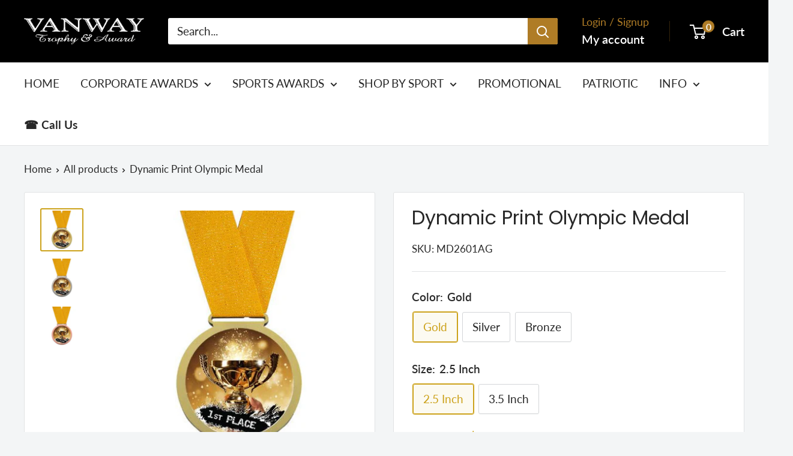

--- FILE ---
content_type: text/html; charset=utf-8
request_url: https://www.vanwaytrophy.com/products/dynamic-print-olympic-medal
body_size: 33469
content:
<!doctype html>

<html class="no-js" lang="en">
  <head>
    <meta charset="utf-8">
    <meta name="viewport" content="width=device-width, initial-scale=1.0, height=device-height, minimum-scale=1.0, maximum-scale=1.0">
    <meta name="theme-color" content="#cca21b">

    <title>Dynamic Print Olympic Medal</title><meta name="description" content="Bring out the spirit of your event with these Olympic-style medals. The front and back can be custom printed with your design or name. Available in Gold, Silver, and Bronze. back. Add a matching metallic ribbon for a spectacular photo finish."><link rel="canonical" href="https://www.vanwaytrophy.com/products/dynamic-print-olympic-medal"><link rel="shortcut icon" href="//www.vanwaytrophy.com/cdn/shop/files/Fav_96x96.png?v=1686929171" type="image/png"><link rel="preload" as="style" href="//www.vanwaytrophy.com/cdn/shop/t/13/assets/theme.css?v=64896656854714595661760994705">
    <link rel="preload" as="script" href="//www.vanwaytrophy.com/cdn/shop/t/13/assets/theme.js?v=100952596617660054121760994705">
    <link rel="preconnect" href="https://cdn.shopify.com">
    <link rel="preconnect" href="https://fonts.shopifycdn.com">
    <link rel="dns-prefetch" href="https://productreviews.shopifycdn.com">
    <link rel="dns-prefetch" href="https://ajax.googleapis.com">
    <link rel="dns-prefetch" href="https://maps.googleapis.com">
    <link rel="dns-prefetch" href="https://maps.gstatic.com">

    <meta property="og:type" content="product">
  <meta property="og:title" content="Dynamic Print Olympic Medal"><meta property="og:image" content="http://www.vanwaytrophy.com/cdn/shop/products/DynGold_90d5ac53-0e8a-479f-998e-e3c360c0b19e.jpg?v=1686927828">
    <meta property="og:image:secure_url" content="https://www.vanwaytrophy.com/cdn/shop/products/DynGold_90d5ac53-0e8a-479f-998e-e3c360c0b19e.jpg?v=1686927828">
    <meta property="og:image:width" content="480">
    <meta property="og:image:height" content="480">
    <meta property="product:availability" content="in stock"><meta property="product:price:amount" content="13.32">
  <meta property="product:price:currency" content="USD"><meta property="og:description" content="Bring out the spirit of your event with these Olympic-style medals. The front and back can be custom printed with your design or name. Available in Gold, Silver, and Bronze. back. Add a matching metallic ribbon for a spectacular photo finish."><meta property="og:url" content="https://www.vanwaytrophy.com/products/dynamic-print-olympic-medal">
<meta property="og:site_name" content="Vanway Trophy &amp; Award"><meta name="twitter:card" content="summary"><meta name="twitter:title" content="Dynamic Print Olympic Medal">
  <meta name="twitter:description" content="






Bring out the spirit of your event with these Olympic-style medals. The front and back can be custom printed with your design or name. Available in Gold, Silver, and Bronze. back. Add a matching metallic ribbon for a spectacular photo finish.











">
  <meta name="twitter:image" content="https://www.vanwaytrophy.com/cdn/shop/products/DynGold_90d5ac53-0e8a-479f-998e-e3c360c0b19e_600x600_crop_center.jpg?v=1686927828">
    <link rel="preload" href="//www.vanwaytrophy.com/cdn/fonts/poppins/poppins_n4.0ba78fa5af9b0e1a374041b3ceaadf0a43b41362.woff2" as="font" type="font/woff2" crossorigin><link rel="preload" href="//www.vanwaytrophy.com/cdn/fonts/lato/lato_n4.c3b93d431f0091c8be23185e15c9d1fee1e971c5.woff2" as="font" type="font/woff2" crossorigin><style>
  @font-face {
  font-family: Poppins;
  font-weight: 400;
  font-style: normal;
  font-display: swap;
  src: url("//www.vanwaytrophy.com/cdn/fonts/poppins/poppins_n4.0ba78fa5af9b0e1a374041b3ceaadf0a43b41362.woff2") format("woff2"),
       url("//www.vanwaytrophy.com/cdn/fonts/poppins/poppins_n4.214741a72ff2596839fc9760ee7a770386cf16ca.woff") format("woff");
}

  @font-face {
  font-family: Lato;
  font-weight: 400;
  font-style: normal;
  font-display: swap;
  src: url("//www.vanwaytrophy.com/cdn/fonts/lato/lato_n4.c3b93d431f0091c8be23185e15c9d1fee1e971c5.woff2") format("woff2"),
       url("//www.vanwaytrophy.com/cdn/fonts/lato/lato_n4.d5c00c781efb195594fd2fd4ad04f7882949e327.woff") format("woff");
}

@font-face {
  font-family: Lato;
  font-weight: 600;
  font-style: normal;
  font-display: swap;
  src: url("//www.vanwaytrophy.com/cdn/fonts/lato/lato_n6.38d0e3b23b74a60f769c51d1df73fac96c580d59.woff2") format("woff2"),
       url("//www.vanwaytrophy.com/cdn/fonts/lato/lato_n6.3365366161bdcc36a3f97cfbb23954d8c4bf4079.woff") format("woff");
}

@font-face {
  font-family: Poppins;
  font-weight: 400;
  font-style: italic;
  font-display: swap;
  src: url("//www.vanwaytrophy.com/cdn/fonts/poppins/poppins_i4.846ad1e22474f856bd6b81ba4585a60799a9f5d2.woff2") format("woff2"),
       url("//www.vanwaytrophy.com/cdn/fonts/poppins/poppins_i4.56b43284e8b52fc64c1fd271f289a39e8477e9ec.woff") format("woff");
}


  @font-face {
  font-family: Lato;
  font-weight: 700;
  font-style: normal;
  font-display: swap;
  src: url("//www.vanwaytrophy.com/cdn/fonts/lato/lato_n7.900f219bc7337bc57a7a2151983f0a4a4d9d5dcf.woff2") format("woff2"),
       url("//www.vanwaytrophy.com/cdn/fonts/lato/lato_n7.a55c60751adcc35be7c4f8a0313f9698598612ee.woff") format("woff");
}

  @font-face {
  font-family: Lato;
  font-weight: 400;
  font-style: italic;
  font-display: swap;
  src: url("//www.vanwaytrophy.com/cdn/fonts/lato/lato_i4.09c847adc47c2fefc3368f2e241a3712168bc4b6.woff2") format("woff2"),
       url("//www.vanwaytrophy.com/cdn/fonts/lato/lato_i4.3c7d9eb6c1b0a2bf62d892c3ee4582b016d0f30c.woff") format("woff");
}

  @font-face {
  font-family: Lato;
  font-weight: 700;
  font-style: italic;
  font-display: swap;
  src: url("//www.vanwaytrophy.com/cdn/fonts/lato/lato_i7.16ba75868b37083a879b8dd9f2be44e067dfbf92.woff2") format("woff2"),
       url("//www.vanwaytrophy.com/cdn/fonts/lato/lato_i7.4c07c2b3b7e64ab516aa2f2081d2bb0366b9dce8.woff") format("woff");
}


  :root {
    --default-text-font-size : 15px;
    --base-text-font-size    : 19px;
    --heading-font-family    : Poppins, sans-serif;
    --heading-font-weight    : 400;
    --heading-font-style     : normal;
    --text-font-family       : Lato, sans-serif;
    --text-font-weight       : 400;
    --text-font-style        : normal;
    --text-font-bolder-weight: 600;
    --text-link-decoration   : underline;

    --text-color               : #282828;
    --text-color-rgb           : 40, 40, 40;
    --heading-color            : #282828;
    --border-color             : #e1e3e4;
    --border-color-rgb         : 225, 227, 228;
    --form-border-color        : #d4d6d8;
    --accent-color             : #cca21b;
    --accent-color-rgb         : 204, 162, 27;
    --link-color               : #cca21b;
    --link-color-hover         : #886c12;
    --background               : #f3f5f6;
    --secondary-background     : #ffffff;
    --secondary-background-rgb : 255, 255, 255;
    --accent-background        : rgba(204, 162, 27, 0.08);

    --input-background: #ffffff;

    --error-color       : #ff0000;
    --error-background  : rgba(255, 0, 0, 0.07);
    --success-color     : #00aa00;
    --success-background: rgba(0, 170, 0, 0.11);

    --primary-button-background      : #af7c26;
    --primary-button-background-rgb  : 175, 124, 38;
    --primary-button-text-color      : #ffffff;
    --secondary-button-background    : #e7b40f;
    --secondary-button-background-rgb: 231, 180, 15;
    --secondary-button-text-color    : #ffffff;

    --header-background      : #000000;
    --header-text-color      : #ffffff;
    --header-light-text-color: #af7c26;
    --header-border-color    : rgba(175, 124, 38, 0.3);
    --header-accent-color    : #af7c26;

    --footer-background-color:    #000000;
    --footer-heading-text-color:  #cca21b;
    --footer-body-text-color:     #ececec;
    --footer-body-text-color-rgb: 236, 236, 236;
    --footer-accent-color:        #af7c26;
    --footer-accent-color-rgb:    175, 124, 38;
    --footer-border:              none;
    
    --flickity-arrow-color: #abb1b4;--product-on-sale-accent           : #ee0000;
    --product-on-sale-accent-rgb       : 238, 0, 0;
    --product-on-sale-color            : #ffffff;
    --product-in-stock-color           : #008a00;
    --product-low-stock-color          : #ee0000;
    --product-sold-out-color           : #8a9297;
    --product-custom-label-1-background: #008a00;
    --product-custom-label-1-color     : #ffffff;
    --product-custom-label-2-background: #00a500;
    --product-custom-label-2-color     : #ffffff;
    --product-review-star-color        : #e7b40f;

    --mobile-container-gutter : 20px;
    --desktop-container-gutter: 40px;

    /* Shopify related variables */
    --payment-terms-background-color: #f3f5f6;
  }
</style>

<script>
  // IE11 does not have support for CSS variables, so we have to polyfill them
  if (!(((window || {}).CSS || {}).supports && window.CSS.supports('(--a: 0)'))) {
    const script = document.createElement('script');
    script.type = 'text/javascript';
    script.src = 'https://cdn.jsdelivr.net/npm/css-vars-ponyfill@2';
    script.onload = function() {
      cssVars({});
    };

    document.getElementsByTagName('head')[0].appendChild(script);
  }
</script>


    <script>window.performance && window.performance.mark && window.performance.mark('shopify.content_for_header.start');</script><meta id="shopify-digital-wallet" name="shopify-digital-wallet" content="/77578502440/digital_wallets/dialog">
<meta name="shopify-checkout-api-token" content="5333c0508248494087f890ecb34b2179">
<meta id="in-context-paypal-metadata" data-shop-id="77578502440" data-venmo-supported="false" data-environment="production" data-locale="en_US" data-paypal-v4="true" data-currency="USD">
<link rel="alternate" type="application/json+oembed" href="https://www.vanwaytrophy.com/products/dynamic-print-olympic-medal.oembed">
<script async="async" src="/checkouts/internal/preloads.js?locale=en-US"></script>
<link rel="preconnect" href="https://shop.app" crossorigin="anonymous">
<script async="async" src="https://shop.app/checkouts/internal/preloads.js?locale=en-US&shop_id=77578502440" crossorigin="anonymous"></script>
<script id="apple-pay-shop-capabilities" type="application/json">{"shopId":77578502440,"countryCode":"US","currencyCode":"USD","merchantCapabilities":["supports3DS"],"merchantId":"gid:\/\/shopify\/Shop\/77578502440","merchantName":"Vanway Trophy \u0026 Award","requiredBillingContactFields":["postalAddress","email","phone"],"requiredShippingContactFields":["postalAddress","email","phone"],"shippingType":"shipping","supportedNetworks":["visa","masterCard","discover","elo","jcb"],"total":{"type":"pending","label":"Vanway Trophy \u0026 Award","amount":"1.00"},"shopifyPaymentsEnabled":true,"supportsSubscriptions":true}</script>
<script id="shopify-features" type="application/json">{"accessToken":"5333c0508248494087f890ecb34b2179","betas":["rich-media-storefront-analytics"],"domain":"www.vanwaytrophy.com","predictiveSearch":true,"shopId":77578502440,"locale":"en"}</script>
<script>var Shopify = Shopify || {};
Shopify.shop = "739b4a.myshopify.com";
Shopify.locale = "en";
Shopify.currency = {"active":"USD","rate":"1.0"};
Shopify.country = "US";
Shopify.theme = {"name":"VANWAY-MAIN-UPDATED OCT25","id":181539995944,"schema_name":"Warehouse","schema_version":"6.7.0","theme_store_id":871,"role":"main"};
Shopify.theme.handle = "null";
Shopify.theme.style = {"id":null,"handle":null};
Shopify.cdnHost = "www.vanwaytrophy.com/cdn";
Shopify.routes = Shopify.routes || {};
Shopify.routes.root = "/";</script>
<script type="module">!function(o){(o.Shopify=o.Shopify||{}).modules=!0}(window);</script>
<script>!function(o){function n(){var o=[];function n(){o.push(Array.prototype.slice.apply(arguments))}return n.q=o,n}var t=o.Shopify=o.Shopify||{};t.loadFeatures=n(),t.autoloadFeatures=n()}(window);</script>
<script>
  window.ShopifyPay = window.ShopifyPay || {};
  window.ShopifyPay.apiHost = "shop.app\/pay";
  window.ShopifyPay.redirectState = null;
</script>
<script id="shop-js-analytics" type="application/json">{"pageType":"product"}</script>
<script defer="defer" async type="module" src="//www.vanwaytrophy.com/cdn/shopifycloud/shop-js/modules/v2/client.init-shop-cart-sync_BApSsMSl.en.esm.js"></script>
<script defer="defer" async type="module" src="//www.vanwaytrophy.com/cdn/shopifycloud/shop-js/modules/v2/chunk.common_CBoos6YZ.esm.js"></script>
<script type="module">
  await import("//www.vanwaytrophy.com/cdn/shopifycloud/shop-js/modules/v2/client.init-shop-cart-sync_BApSsMSl.en.esm.js");
await import("//www.vanwaytrophy.com/cdn/shopifycloud/shop-js/modules/v2/chunk.common_CBoos6YZ.esm.js");

  window.Shopify.SignInWithShop?.initShopCartSync?.({"fedCMEnabled":true,"windoidEnabled":true});

</script>
<script>
  window.Shopify = window.Shopify || {};
  if (!window.Shopify.featureAssets) window.Shopify.featureAssets = {};
  window.Shopify.featureAssets['shop-js'] = {"shop-cart-sync":["modules/v2/client.shop-cart-sync_DJczDl9f.en.esm.js","modules/v2/chunk.common_CBoos6YZ.esm.js"],"init-fed-cm":["modules/v2/client.init-fed-cm_BzwGC0Wi.en.esm.js","modules/v2/chunk.common_CBoos6YZ.esm.js"],"init-windoid":["modules/v2/client.init-windoid_BS26ThXS.en.esm.js","modules/v2/chunk.common_CBoos6YZ.esm.js"],"shop-cash-offers":["modules/v2/client.shop-cash-offers_DthCPNIO.en.esm.js","modules/v2/chunk.common_CBoos6YZ.esm.js","modules/v2/chunk.modal_Bu1hFZFC.esm.js"],"shop-button":["modules/v2/client.shop-button_D_JX508o.en.esm.js","modules/v2/chunk.common_CBoos6YZ.esm.js"],"init-shop-email-lookup-coordinator":["modules/v2/client.init-shop-email-lookup-coordinator_DFwWcvrS.en.esm.js","modules/v2/chunk.common_CBoos6YZ.esm.js"],"shop-toast-manager":["modules/v2/client.shop-toast-manager_tEhgP2F9.en.esm.js","modules/v2/chunk.common_CBoos6YZ.esm.js"],"shop-login-button":["modules/v2/client.shop-login-button_DwLgFT0K.en.esm.js","modules/v2/chunk.common_CBoos6YZ.esm.js","modules/v2/chunk.modal_Bu1hFZFC.esm.js"],"avatar":["modules/v2/client.avatar_BTnouDA3.en.esm.js"],"init-shop-cart-sync":["modules/v2/client.init-shop-cart-sync_BApSsMSl.en.esm.js","modules/v2/chunk.common_CBoos6YZ.esm.js"],"pay-button":["modules/v2/client.pay-button_BuNmcIr_.en.esm.js","modules/v2/chunk.common_CBoos6YZ.esm.js"],"init-shop-for-new-customer-accounts":["modules/v2/client.init-shop-for-new-customer-accounts_DrjXSI53.en.esm.js","modules/v2/client.shop-login-button_DwLgFT0K.en.esm.js","modules/v2/chunk.common_CBoos6YZ.esm.js","modules/v2/chunk.modal_Bu1hFZFC.esm.js"],"init-customer-accounts-sign-up":["modules/v2/client.init-customer-accounts-sign-up_TlVCiykN.en.esm.js","modules/v2/client.shop-login-button_DwLgFT0K.en.esm.js","modules/v2/chunk.common_CBoos6YZ.esm.js","modules/v2/chunk.modal_Bu1hFZFC.esm.js"],"shop-follow-button":["modules/v2/client.shop-follow-button_C5D3XtBb.en.esm.js","modules/v2/chunk.common_CBoos6YZ.esm.js","modules/v2/chunk.modal_Bu1hFZFC.esm.js"],"checkout-modal":["modules/v2/client.checkout-modal_8TC_1FUY.en.esm.js","modules/v2/chunk.common_CBoos6YZ.esm.js","modules/v2/chunk.modal_Bu1hFZFC.esm.js"],"init-customer-accounts":["modules/v2/client.init-customer-accounts_C0Oh2ljF.en.esm.js","modules/v2/client.shop-login-button_DwLgFT0K.en.esm.js","modules/v2/chunk.common_CBoos6YZ.esm.js","modules/v2/chunk.modal_Bu1hFZFC.esm.js"],"lead-capture":["modules/v2/client.lead-capture_Cq0gfm7I.en.esm.js","modules/v2/chunk.common_CBoos6YZ.esm.js","modules/v2/chunk.modal_Bu1hFZFC.esm.js"],"shop-login":["modules/v2/client.shop-login_BmtnoEUo.en.esm.js","modules/v2/chunk.common_CBoos6YZ.esm.js","modules/v2/chunk.modal_Bu1hFZFC.esm.js"],"payment-terms":["modules/v2/client.payment-terms_BHOWV7U_.en.esm.js","modules/v2/chunk.common_CBoos6YZ.esm.js","modules/v2/chunk.modal_Bu1hFZFC.esm.js"]};
</script>
<script id="__st">var __st={"a":77578502440,"offset":-25200,"reqid":"d341019f-33e1-4d18-95d8-84d898cc4849-1768888682","pageurl":"www.vanwaytrophy.com\/products\/dynamic-print-olympic-medal","u":"0af4c21883be","p":"product","rtyp":"product","rid":8335740698920};</script>
<script>window.ShopifyPaypalV4VisibilityTracking = true;</script>
<script id="captcha-bootstrap">!function(){'use strict';const t='contact',e='account',n='new_comment',o=[[t,t],['blogs',n],['comments',n],[t,'customer']],c=[[e,'customer_login'],[e,'guest_login'],[e,'recover_customer_password'],[e,'create_customer']],r=t=>t.map((([t,e])=>`form[action*='/${t}']:not([data-nocaptcha='true']) input[name='form_type'][value='${e}']`)).join(','),a=t=>()=>t?[...document.querySelectorAll(t)].map((t=>t.form)):[];function s(){const t=[...o],e=r(t);return a(e)}const i='password',u='form_key',d=['recaptcha-v3-token','g-recaptcha-response','h-captcha-response',i],f=()=>{try{return window.sessionStorage}catch{return}},m='__shopify_v',_=t=>t.elements[u];function p(t,e,n=!1){try{const o=window.sessionStorage,c=JSON.parse(o.getItem(e)),{data:r}=function(t){const{data:e,action:n}=t;return t[m]||n?{data:e,action:n}:{data:t,action:n}}(c);for(const[e,n]of Object.entries(r))t.elements[e]&&(t.elements[e].value=n);n&&o.removeItem(e)}catch(o){console.error('form repopulation failed',{error:o})}}const l='form_type',E='cptcha';function T(t){t.dataset[E]=!0}const w=window,h=w.document,L='Shopify',v='ce_forms',y='captcha';let A=!1;((t,e)=>{const n=(g='f06e6c50-85a8-45c8-87d0-21a2b65856fe',I='https://cdn.shopify.com/shopifycloud/storefront-forms-hcaptcha/ce_storefront_forms_captcha_hcaptcha.v1.5.2.iife.js',D={infoText:'Protected by hCaptcha',privacyText:'Privacy',termsText:'Terms'},(t,e,n)=>{const o=w[L][v],c=o.bindForm;if(c)return c(t,g,e,D).then(n);var r;o.q.push([[t,g,e,D],n]),r=I,A||(h.body.append(Object.assign(h.createElement('script'),{id:'captcha-provider',async:!0,src:r})),A=!0)});var g,I,D;w[L]=w[L]||{},w[L][v]=w[L][v]||{},w[L][v].q=[],w[L][y]=w[L][y]||{},w[L][y].protect=function(t,e){n(t,void 0,e),T(t)},Object.freeze(w[L][y]),function(t,e,n,w,h,L){const[v,y,A,g]=function(t,e,n){const i=e?o:[],u=t?c:[],d=[...i,...u],f=r(d),m=r(i),_=r(d.filter((([t,e])=>n.includes(e))));return[a(f),a(m),a(_),s()]}(w,h,L),I=t=>{const e=t.target;return e instanceof HTMLFormElement?e:e&&e.form},D=t=>v().includes(t);t.addEventListener('submit',(t=>{const e=I(t);if(!e)return;const n=D(e)&&!e.dataset.hcaptchaBound&&!e.dataset.recaptchaBound,o=_(e),c=g().includes(e)&&(!o||!o.value);(n||c)&&t.preventDefault(),c&&!n&&(function(t){try{if(!f())return;!function(t){const e=f();if(!e)return;const n=_(t);if(!n)return;const o=n.value;o&&e.removeItem(o)}(t);const e=Array.from(Array(32),(()=>Math.random().toString(36)[2])).join('');!function(t,e){_(t)||t.append(Object.assign(document.createElement('input'),{type:'hidden',name:u})),t.elements[u].value=e}(t,e),function(t,e){const n=f();if(!n)return;const o=[...t.querySelectorAll(`input[type='${i}']`)].map((({name:t})=>t)),c=[...d,...o],r={};for(const[a,s]of new FormData(t).entries())c.includes(a)||(r[a]=s);n.setItem(e,JSON.stringify({[m]:1,action:t.action,data:r}))}(t,e)}catch(e){console.error('failed to persist form',e)}}(e),e.submit())}));const S=(t,e)=>{t&&!t.dataset[E]&&(n(t,e.some((e=>e===t))),T(t))};for(const o of['focusin','change'])t.addEventListener(o,(t=>{const e=I(t);D(e)&&S(e,y())}));const B=e.get('form_key'),M=e.get(l),P=B&&M;t.addEventListener('DOMContentLoaded',(()=>{const t=y();if(P)for(const e of t)e.elements[l].value===M&&p(e,B);[...new Set([...A(),...v().filter((t=>'true'===t.dataset.shopifyCaptcha))])].forEach((e=>S(e,t)))}))}(h,new URLSearchParams(w.location.search),n,t,e,['guest_login'])})(!0,!0)}();</script>
<script integrity="sha256-4kQ18oKyAcykRKYeNunJcIwy7WH5gtpwJnB7kiuLZ1E=" data-source-attribution="shopify.loadfeatures" defer="defer" src="//www.vanwaytrophy.com/cdn/shopifycloud/storefront/assets/storefront/load_feature-a0a9edcb.js" crossorigin="anonymous"></script>
<script crossorigin="anonymous" defer="defer" src="//www.vanwaytrophy.com/cdn/shopifycloud/storefront/assets/shopify_pay/storefront-65b4c6d7.js?v=20250812"></script>
<script data-source-attribution="shopify.dynamic_checkout.dynamic.init">var Shopify=Shopify||{};Shopify.PaymentButton=Shopify.PaymentButton||{isStorefrontPortableWallets:!0,init:function(){window.Shopify.PaymentButton.init=function(){};var t=document.createElement("script");t.src="https://www.vanwaytrophy.com/cdn/shopifycloud/portable-wallets/latest/portable-wallets.en.js",t.type="module",document.head.appendChild(t)}};
</script>
<script data-source-attribution="shopify.dynamic_checkout.buyer_consent">
  function portableWalletsHideBuyerConsent(e){var t=document.getElementById("shopify-buyer-consent"),n=document.getElementById("shopify-subscription-policy-button");t&&n&&(t.classList.add("hidden"),t.setAttribute("aria-hidden","true"),n.removeEventListener("click",e))}function portableWalletsShowBuyerConsent(e){var t=document.getElementById("shopify-buyer-consent"),n=document.getElementById("shopify-subscription-policy-button");t&&n&&(t.classList.remove("hidden"),t.removeAttribute("aria-hidden"),n.addEventListener("click",e))}window.Shopify?.PaymentButton&&(window.Shopify.PaymentButton.hideBuyerConsent=portableWalletsHideBuyerConsent,window.Shopify.PaymentButton.showBuyerConsent=portableWalletsShowBuyerConsent);
</script>
<script data-source-attribution="shopify.dynamic_checkout.cart.bootstrap">document.addEventListener("DOMContentLoaded",(function(){function t(){return document.querySelector("shopify-accelerated-checkout-cart, shopify-accelerated-checkout")}if(t())Shopify.PaymentButton.init();else{new MutationObserver((function(e,n){t()&&(Shopify.PaymentButton.init(),n.disconnect())})).observe(document.body,{childList:!0,subtree:!0})}}));
</script>
<link id="shopify-accelerated-checkout-styles" rel="stylesheet" media="screen" href="https://www.vanwaytrophy.com/cdn/shopifycloud/portable-wallets/latest/accelerated-checkout-backwards-compat.css" crossorigin="anonymous">
<style id="shopify-accelerated-checkout-cart">
        #shopify-buyer-consent {
  margin-top: 1em;
  display: inline-block;
  width: 100%;
}

#shopify-buyer-consent.hidden {
  display: none;
}

#shopify-subscription-policy-button {
  background: none;
  border: none;
  padding: 0;
  text-decoration: underline;
  font-size: inherit;
  cursor: pointer;
}

#shopify-subscription-policy-button::before {
  box-shadow: none;
}

      </style>

<script>window.performance && window.performance.mark && window.performance.mark('shopify.content_for_header.end');</script>

    <link rel="stylesheet" href="//www.vanwaytrophy.com/cdn/shop/t/13/assets/theme.css?v=64896656854714595661760994705">

    <script type="application/ld+json">{"@context":"http:\/\/schema.org\/","@id":"\/products\/dynamic-print-olympic-medal#product","@type":"ProductGroup","brand":{"@type":"Brand","name":"AAA"},"category":"Trophies \u0026 Awards","description":"\n\n\n\n\n\n\nBring out the spirit of your event with these Olympic-style medals. The front and back can be custom printed with your design or name. Available in Gold, Silver, and Bronze. back. Add a matching metallic ribbon for a spectacular photo finish.\n\n\n\n\n\n\n\n\n\n\n\n","hasVariant":[{"@id":"\/products\/dynamic-print-olympic-medal?variant=45347053928744#variant","@type":"Product","image":"https:\/\/www.vanwaytrophy.com\/cdn\/shop\/products\/DynGold_90d5ac53-0e8a-479f-998e-e3c360c0b19e.jpg?v=1686927828\u0026width=1920","mpn":"TC 2019||TBMD-2601A","name":"Dynamic Print Olympic Medal - Gold \/ 2.5 Inch","offers":{"@id":"\/products\/dynamic-print-olympic-medal?variant=45347053928744#offer","@type":"Offer","availability":"http:\/\/schema.org\/InStock","price":"13.32","priceCurrency":"USD","url":"https:\/\/www.vanwaytrophy.com\/products\/dynamic-print-olympic-medal?variant=45347053928744"},"sku":"MD2601AG"},{"@id":"\/products\/dynamic-print-olympic-medal?variant=45347053961512#variant","@type":"Product","image":"https:\/\/www.vanwaytrophy.com\/cdn\/shop\/products\/DynGold_90d5ac53-0e8a-479f-998e-e3c360c0b19e.jpg?v=1686927828\u0026width=1920","mpn":"TC 2019||TBMD-2601B","name":"Dynamic Print Olympic Medal - Gold \/ 3.5 Inch","offers":{"@id":"\/products\/dynamic-print-olympic-medal?variant=45347053961512#offer","@type":"Offer","availability":"http:\/\/schema.org\/InStock","price":"15.26","priceCurrency":"USD","url":"https:\/\/www.vanwaytrophy.com\/products\/dynamic-print-olympic-medal?variant=45347053961512"},"sku":"MD2601BG"},{"@id":"\/products\/dynamic-print-olympic-medal?variant=45347053994280#variant","@type":"Product","image":"https:\/\/www.vanwaytrophy.com\/cdn\/shop\/products\/DynSil_bf17b2f4-1f7a-4d72-9fd6-8102ca8ae2ad.jpg?v=1686927828\u0026width=1920","mpn":"TC 2019||TBMD-2601A","name":"Dynamic Print Olympic Medal - Silver \/ 2.5 Inch","offers":{"@id":"\/products\/dynamic-print-olympic-medal?variant=45347053994280#offer","@type":"Offer","availability":"http:\/\/schema.org\/InStock","price":"13.32","priceCurrency":"USD","url":"https:\/\/www.vanwaytrophy.com\/products\/dynamic-print-olympic-medal?variant=45347053994280"},"sku":"MD2601AS"},{"@id":"\/products\/dynamic-print-olympic-medal?variant=45347054027048#variant","@type":"Product","image":"https:\/\/www.vanwaytrophy.com\/cdn\/shop\/products\/DynSil_bf17b2f4-1f7a-4d72-9fd6-8102ca8ae2ad.jpg?v=1686927828\u0026width=1920","mpn":"TC 2019||TBMD-2601B","name":"Dynamic Print Olympic Medal - Silver \/ 3.5 Inch","offers":{"@id":"\/products\/dynamic-print-olympic-medal?variant=45347054027048#offer","@type":"Offer","availability":"http:\/\/schema.org\/InStock","price":"15.26","priceCurrency":"USD","url":"https:\/\/www.vanwaytrophy.com\/products\/dynamic-print-olympic-medal?variant=45347054027048"},"sku":"MD2601BS"},{"@id":"\/products\/dynamic-print-olympic-medal?variant=45347054059816#variant","@type":"Product","image":"https:\/\/www.vanwaytrophy.com\/cdn\/shop\/products\/DynBron_a62ae569-313c-4117-95dd-71b06ae1a2c2.jpg?v=1686927828\u0026width=1920","mpn":"TC 2019||TBMD-2601A","name":"Dynamic Print Olympic Medal - Bronze \/ 2.5 Inch","offers":{"@id":"\/products\/dynamic-print-olympic-medal?variant=45347054059816#offer","@type":"Offer","availability":"http:\/\/schema.org\/InStock","price":"13.32","priceCurrency":"USD","url":"https:\/\/www.vanwaytrophy.com\/products\/dynamic-print-olympic-medal?variant=45347054059816"},"sku":"MD2601AZ"},{"@id":"\/products\/dynamic-print-olympic-medal?variant=45347054092584#variant","@type":"Product","image":"https:\/\/www.vanwaytrophy.com\/cdn\/shop\/products\/DynBron_a62ae569-313c-4117-95dd-71b06ae1a2c2.jpg?v=1686927828\u0026width=1920","mpn":"TC 2019||TBMD-2601B","name":"Dynamic Print Olympic Medal - Bronze \/ 3.5 Inch","offers":{"@id":"\/products\/dynamic-print-olympic-medal?variant=45347054092584#offer","@type":"Offer","availability":"http:\/\/schema.org\/InStock","price":"15.26","priceCurrency":"USD","url":"https:\/\/www.vanwaytrophy.com\/products\/dynamic-print-olympic-medal?variant=45347054092584"},"sku":"MD2601BZ"}],"name":"Dynamic Print Olympic Medal","productGroupID":"8335740698920","url":"https:\/\/www.vanwaytrophy.com\/products\/dynamic-print-olympic-medal"}</script><script type="application/ld+json">
  {
    "@context": "https://schema.org",
    "@type": "BreadcrumbList",
    "itemListElement": [{
        "@type": "ListItem",
        "position": 1,
        "name": "Home",
        "item": "https://www.vanwaytrophy.com"
      },{
            "@type": "ListItem",
            "position": 2,
            "name": "Dynamic Print Olympic Medal",
            "item": "https://www.vanwaytrophy.com/products/dynamic-print-olympic-medal"
          }]
  }
</script>

    <script>
      // This allows to expose several variables to the global scope, to be used in scripts
      window.theme = {
        pageType: "product",
        cartCount: 0,
        moneyFormat: "${{amount}}",
        moneyWithCurrencyFormat: "${{amount}} USD",
        currencyCodeEnabled: false,
        showDiscount: false,
        discountMode: "saving",
        cartType: "page"
      };

      window.routes = {
        rootUrl: "\/",
        rootUrlWithoutSlash: '',
        cartUrl: "\/cart",
        cartAddUrl: "\/cart\/add",
        cartChangeUrl: "\/cart\/change",
        searchUrl: "\/search",
        productRecommendationsUrl: "\/recommendations\/products"
      };

      window.languages = {
        productRegularPrice: "Regular price",
        productSalePrice: "Sale price",
        collectionOnSaleLabel: "Save {{savings}}",
        productFormUnavailable: "Unavailable",
        productFormAddToCart: "Add to cart",
        productFormPreOrder: "Pre-order",
        productFormSoldOut: "Sold out",
        productAdded: "Product has been added to your cart",
        productAddedShort: "Added!",
        shippingEstimatorNoResults: "No shipping could be found for your address.",
        shippingEstimatorOneResult: "There is one shipping rate for your address:",
        shippingEstimatorMultipleResults: "There are {{count}} shipping rates for your address:",
        shippingEstimatorErrors: "There are some errors:"
      };

      document.documentElement.className = document.documentElement.className.replace('no-js', 'js');
    </script><script src="//www.vanwaytrophy.com/cdn/shop/t/13/assets/theme.js?v=100952596617660054121760994705" defer></script>
    <script src="//www.vanwaytrophy.com/cdn/shop/t/13/assets/custom.js?v=102476495355921946141760994705" defer></script><script>
        (function () {
          window.onpageshow = function() {
            // We force re-freshing the cart content onpageshow, as most browsers will serve a cache copy when hitting the
            // back button, which cause staled data
            document.documentElement.dispatchEvent(new CustomEvent('cart:refresh', {
              bubbles: true,
              detail: {scrollToTop: false}
            }));
          };
        })();
      </script><!-- BEGIN app block: shopify://apps/zepto-product-personalizer/blocks/product_personalizer_main/7411210d-7b32-4c09-9455-e129e3be4729 --><!-- BEGIN app snippet: product-personalizer -->



  
 
 


<style>.pplr_add_to_cart{display:none !important;}</style><div id="pplr-8335740698920" data-id="8335740698920" class="product-personalizer" data-handle="dynamic-print-olympic-medal"></div>
  
<script type='text/javascript'>
  window.pplr_variant_product = [];
  
  
  
   
  if (typeof product_personalizer == 'undefined') {
  var product_personalizer = {"cstmfy_req":"1"};
  }
  if (typeof pplr_product == 'undefined') {
    var pplr_product = {"id":8335740698920,"title":"Dynamic Print Olympic Medal","handle":"dynamic-print-olympic-medal","description":"\u003cdiv class=\"row\"\u003e\n\u003cdiv class=\"col-xs-12\"\u003e\n\u003cdiv class=\"ng-scope\"\u003e\n\u003cdiv class=\"ng-scope\"\u003e\n\u003cdiv class=\"ng-scope\"\u003e\n\u003cdiv class=\"row\"\u003e\n\u003cdiv class=\"product-details-meta col-xs-12 col-sm-6 col-md-12\"\u003e\n\u003cdiv class=\"product-description-wrap details-tab ng-binding\" id=\"description\"\u003eBring out the spirit of your event with these Olympic-style medals. The front and back can be custom printed with your design or name. Available in Gold, Silver, and Bronze. back. Add a matching metallic ribbon for a spectacular photo finish.\u003c\/div\u003e\n\u003c\/div\u003e\n\u003c\/div\u003e\n\u003c\/div\u003e\n\u003c\/div\u003e\n\u003c\/div\u003e\n\u003c\/div\u003e\n\u003c\/div\u003e\n\u003cdiv class=\"additionalProducts\"\u003e\n\u003cdiv class=\"panel panel-info expand-sm\"\u003e\n\u003cdiv class=\"panel-heading\"\u003e\u003cbr\u003e\u003c\/div\u003e\n\u003c\/div\u003e\n\u003c\/div\u003e","published_at":"2023-06-16T09:03:45-06:00","created_at":"2023-06-16T09:03:48-06:00","vendor":"AAA","type":"","tags":["Medals","Mylar Insert","Ribbon","Trophy Catalog"],"price":1332,"price_min":1332,"price_max":1526,"available":true,"price_varies":true,"compare_at_price":null,"compare_at_price_min":0,"compare_at_price_max":0,"compare_at_price_varies":false,"variants":[{"id":45347053928744,"title":"Gold \/ 2.5 Inch","option1":"Gold","option2":"2.5 Inch","option3":null,"sku":"MD2601AG","requires_shipping":true,"taxable":true,"featured_image":{"id":42803216711976,"product_id":8335740698920,"position":1,"created_at":"2023-06-16T09:03:48-06:00","updated_at":"2023-06-16T09:03:48-06:00","alt":"Dynamic Print Olympic Medal","width":480,"height":480,"src":"\/\/www.vanwaytrophy.com\/cdn\/shop\/products\/DynGold_90d5ac53-0e8a-479f-998e-e3c360c0b19e.jpg?v=1686927828","variant_ids":[45347053928744,45347053961512]},"available":true,"name":"Dynamic Print Olympic Medal - Gold \/ 2.5 Inch","public_title":"Gold \/ 2.5 Inch","options":["Gold","2.5 Inch"],"price":1332,"weight":91,"compare_at_price":null,"inventory_management":null,"barcode":"TC 2019||TBMD-2601A","featured_media":{"alt":"Dynamic Print Olympic Medal","id":35171264561448,"position":1,"preview_image":{"aspect_ratio":1.0,"height":480,"width":480,"src":"\/\/www.vanwaytrophy.com\/cdn\/shop\/products\/DynGold_90d5ac53-0e8a-479f-998e-e3c360c0b19e.jpg?v=1686927828"}},"requires_selling_plan":false,"selling_plan_allocations":[]},{"id":45347053961512,"title":"Gold \/ 3.5 Inch","option1":"Gold","option2":"3.5 Inch","option3":null,"sku":"MD2601BG","requires_shipping":true,"taxable":true,"featured_image":{"id":42803216711976,"product_id":8335740698920,"position":1,"created_at":"2023-06-16T09:03:48-06:00","updated_at":"2023-06-16T09:03:48-06:00","alt":"Dynamic Print Olympic Medal","width":480,"height":480,"src":"\/\/www.vanwaytrophy.com\/cdn\/shop\/products\/DynGold_90d5ac53-0e8a-479f-998e-e3c360c0b19e.jpg?v=1686927828","variant_ids":[45347053928744,45347053961512]},"available":true,"name":"Dynamic Print Olympic Medal - Gold \/ 3.5 Inch","public_title":"Gold \/ 3.5 Inch","options":["Gold","3.5 Inch"],"price":1526,"weight":91,"compare_at_price":null,"inventory_management":null,"barcode":"TC 2019||TBMD-2601B","featured_media":{"alt":"Dynamic Print Olympic Medal","id":35171264561448,"position":1,"preview_image":{"aspect_ratio":1.0,"height":480,"width":480,"src":"\/\/www.vanwaytrophy.com\/cdn\/shop\/products\/DynGold_90d5ac53-0e8a-479f-998e-e3c360c0b19e.jpg?v=1686927828"}},"requires_selling_plan":false,"selling_plan_allocations":[]},{"id":45347053994280,"title":"Silver \/ 2.5 Inch","option1":"Silver","option2":"2.5 Inch","option3":null,"sku":"MD2601AS","requires_shipping":true,"taxable":true,"featured_image":{"id":42803216744744,"product_id":8335740698920,"position":2,"created_at":"2023-06-16T09:03:48-06:00","updated_at":"2023-06-16T09:03:48-06:00","alt":"Dynamic Print Olympic Medal","width":480,"height":480,"src":"\/\/www.vanwaytrophy.com\/cdn\/shop\/products\/DynSil_bf17b2f4-1f7a-4d72-9fd6-8102ca8ae2ad.jpg?v=1686927828","variant_ids":[45347053994280,45347054027048]},"available":true,"name":"Dynamic Print Olympic Medal - Silver \/ 2.5 Inch","public_title":"Silver \/ 2.5 Inch","options":["Silver","2.5 Inch"],"price":1332,"weight":91,"compare_at_price":null,"inventory_management":null,"barcode":"TC 2019||TBMD-2601A","featured_media":{"alt":"Dynamic Print Olympic Medal","id":35171264594216,"position":2,"preview_image":{"aspect_ratio":1.0,"height":480,"width":480,"src":"\/\/www.vanwaytrophy.com\/cdn\/shop\/products\/DynSil_bf17b2f4-1f7a-4d72-9fd6-8102ca8ae2ad.jpg?v=1686927828"}},"requires_selling_plan":false,"selling_plan_allocations":[]},{"id":45347054027048,"title":"Silver \/ 3.5 Inch","option1":"Silver","option2":"3.5 Inch","option3":null,"sku":"MD2601BS","requires_shipping":true,"taxable":true,"featured_image":{"id":42803216744744,"product_id":8335740698920,"position":2,"created_at":"2023-06-16T09:03:48-06:00","updated_at":"2023-06-16T09:03:48-06:00","alt":"Dynamic Print Olympic Medal","width":480,"height":480,"src":"\/\/www.vanwaytrophy.com\/cdn\/shop\/products\/DynSil_bf17b2f4-1f7a-4d72-9fd6-8102ca8ae2ad.jpg?v=1686927828","variant_ids":[45347053994280,45347054027048]},"available":true,"name":"Dynamic Print Olympic Medal - Silver \/ 3.5 Inch","public_title":"Silver \/ 3.5 Inch","options":["Silver","3.5 Inch"],"price":1526,"weight":91,"compare_at_price":null,"inventory_management":null,"barcode":"TC 2019||TBMD-2601B","featured_media":{"alt":"Dynamic Print Olympic Medal","id":35171264594216,"position":2,"preview_image":{"aspect_ratio":1.0,"height":480,"width":480,"src":"\/\/www.vanwaytrophy.com\/cdn\/shop\/products\/DynSil_bf17b2f4-1f7a-4d72-9fd6-8102ca8ae2ad.jpg?v=1686927828"}},"requires_selling_plan":false,"selling_plan_allocations":[]},{"id":45347054059816,"title":"Bronze \/ 2.5 Inch","option1":"Bronze","option2":"2.5 Inch","option3":null,"sku":"MD2601AZ","requires_shipping":true,"taxable":true,"featured_image":{"id":42803216777512,"product_id":8335740698920,"position":3,"created_at":"2023-06-16T09:03:48-06:00","updated_at":"2023-06-16T09:03:48-06:00","alt":"Dynamic Print Olympic Medal","width":480,"height":480,"src":"\/\/www.vanwaytrophy.com\/cdn\/shop\/products\/DynBron_a62ae569-313c-4117-95dd-71b06ae1a2c2.jpg?v=1686927828","variant_ids":[45347054059816,45347054092584]},"available":true,"name":"Dynamic Print Olympic Medal - Bronze \/ 2.5 Inch","public_title":"Bronze \/ 2.5 Inch","options":["Bronze","2.5 Inch"],"price":1332,"weight":91,"compare_at_price":null,"inventory_management":null,"barcode":"TC 2019||TBMD-2601A","featured_media":{"alt":"Dynamic Print Olympic Medal","id":35171264626984,"position":3,"preview_image":{"aspect_ratio":1.0,"height":480,"width":480,"src":"\/\/www.vanwaytrophy.com\/cdn\/shop\/products\/DynBron_a62ae569-313c-4117-95dd-71b06ae1a2c2.jpg?v=1686927828"}},"requires_selling_plan":false,"selling_plan_allocations":[]},{"id":45347054092584,"title":"Bronze \/ 3.5 Inch","option1":"Bronze","option2":"3.5 Inch","option3":null,"sku":"MD2601BZ","requires_shipping":true,"taxable":true,"featured_image":{"id":42803216777512,"product_id":8335740698920,"position":3,"created_at":"2023-06-16T09:03:48-06:00","updated_at":"2023-06-16T09:03:48-06:00","alt":"Dynamic Print Olympic Medal","width":480,"height":480,"src":"\/\/www.vanwaytrophy.com\/cdn\/shop\/products\/DynBron_a62ae569-313c-4117-95dd-71b06ae1a2c2.jpg?v=1686927828","variant_ids":[45347054059816,45347054092584]},"available":true,"name":"Dynamic Print Olympic Medal - Bronze \/ 3.5 Inch","public_title":"Bronze \/ 3.5 Inch","options":["Bronze","3.5 Inch"],"price":1526,"weight":91,"compare_at_price":null,"inventory_management":null,"barcode":"TC 2019||TBMD-2601B","featured_media":{"alt":"Dynamic Print Olympic Medal","id":35171264626984,"position":3,"preview_image":{"aspect_ratio":1.0,"height":480,"width":480,"src":"\/\/www.vanwaytrophy.com\/cdn\/shop\/products\/DynBron_a62ae569-313c-4117-95dd-71b06ae1a2c2.jpg?v=1686927828"}},"requires_selling_plan":false,"selling_plan_allocations":[]}],"images":["\/\/www.vanwaytrophy.com\/cdn\/shop\/products\/DynGold_90d5ac53-0e8a-479f-998e-e3c360c0b19e.jpg?v=1686927828","\/\/www.vanwaytrophy.com\/cdn\/shop\/products\/DynSil_bf17b2f4-1f7a-4d72-9fd6-8102ca8ae2ad.jpg?v=1686927828","\/\/www.vanwaytrophy.com\/cdn\/shop\/products\/DynBron_a62ae569-313c-4117-95dd-71b06ae1a2c2.jpg?v=1686927828"],"featured_image":"\/\/www.vanwaytrophy.com\/cdn\/shop\/products\/DynGold_90d5ac53-0e8a-479f-998e-e3c360c0b19e.jpg?v=1686927828","options":["Color","Size"],"media":[{"alt":"Dynamic Print Olympic Medal","id":35171264561448,"position":1,"preview_image":{"aspect_ratio":1.0,"height":480,"width":480,"src":"\/\/www.vanwaytrophy.com\/cdn\/shop\/products\/DynGold_90d5ac53-0e8a-479f-998e-e3c360c0b19e.jpg?v=1686927828"},"aspect_ratio":1.0,"height":480,"media_type":"image","src":"\/\/www.vanwaytrophy.com\/cdn\/shop\/products\/DynGold_90d5ac53-0e8a-479f-998e-e3c360c0b19e.jpg?v=1686927828","width":480},{"alt":"Dynamic Print Olympic Medal","id":35171264594216,"position":2,"preview_image":{"aspect_ratio":1.0,"height":480,"width":480,"src":"\/\/www.vanwaytrophy.com\/cdn\/shop\/products\/DynSil_bf17b2f4-1f7a-4d72-9fd6-8102ca8ae2ad.jpg?v=1686927828"},"aspect_ratio":1.0,"height":480,"media_type":"image","src":"\/\/www.vanwaytrophy.com\/cdn\/shop\/products\/DynSil_bf17b2f4-1f7a-4d72-9fd6-8102ca8ae2ad.jpg?v=1686927828","width":480},{"alt":"Dynamic Print Olympic Medal","id":35171264626984,"position":3,"preview_image":{"aspect_ratio":1.0,"height":480,"width":480,"src":"\/\/www.vanwaytrophy.com\/cdn\/shop\/products\/DynBron_a62ae569-313c-4117-95dd-71b06ae1a2c2.jpg?v=1686927828"},"aspect_ratio":1.0,"height":480,"media_type":"image","src":"\/\/www.vanwaytrophy.com\/cdn\/shop\/products\/DynBron_a62ae569-313c-4117-95dd-71b06ae1a2c2.jpg?v=1686927828","width":480}],"requires_selling_plan":false,"selling_plan_groups":[],"content":"\u003cdiv class=\"row\"\u003e\n\u003cdiv class=\"col-xs-12\"\u003e\n\u003cdiv class=\"ng-scope\"\u003e\n\u003cdiv class=\"ng-scope\"\u003e\n\u003cdiv class=\"ng-scope\"\u003e\n\u003cdiv class=\"row\"\u003e\n\u003cdiv class=\"product-details-meta col-xs-12 col-sm-6 col-md-12\"\u003e\n\u003cdiv class=\"product-description-wrap details-tab ng-binding\" id=\"description\"\u003eBring out the spirit of your event with these Olympic-style medals. The front and back can be custom printed with your design or name. Available in Gold, Silver, and Bronze. back. Add a matching metallic ribbon for a spectacular photo finish.\u003c\/div\u003e\n\u003c\/div\u003e\n\u003c\/div\u003e\n\u003c\/div\u003e\n\u003c\/div\u003e\n\u003c\/div\u003e\n\u003c\/div\u003e\n\u003c\/div\u003e\n\u003cdiv class=\"additionalProducts\"\u003e\n\u003cdiv class=\"panel panel-info expand-sm\"\u003e\n\u003cdiv class=\"panel-heading\"\u003e\u003cbr\u003e\u003c\/div\u003e\n\u003c\/div\u003e\n\u003c\/div\u003e"};
  }
  if (typeof pplr_shop_currency == 'undefined') {
  var pplr_shop_currency = "USD";
  }
  if (typeof pplr_enabled_currencies_size == 'undefined') {
    var pplr_enabled_currencies_size = 1;
  }
  if (typeof pplr_money_formate == 'undefined') {
  var pplr_money_formate = "${{amount}}";
  }
  if (typeof pplr_script_loaded == "undefined") {
    var pplr_script_loaded = true;
    var loadScript_p = function(url, callback) {
    var script = document.createElement("script")
    script.type = "text/javascript";
    script.setAttribute("defer", "defer");
    if (script.readyState) {
      script.onreadystatechange = function() {
        if (script.readyState == "loaded" ||
            script.readyState == "complete") {
          script.onreadystatechange = null;
          callback();
        }
      };
    } else {
      script.onload = function() {
        callback();
      };
    }
    script.src = url;
    document.getElementsByTagName("head")[0].appendChild(script);
  };
  if(product_personalizer['cstmfy_req']>0){
      loadScript_p('//cdn-zeptoapps.com/product-personalizer/canvas-script.php?shop=739b4a.myshopify.com&prid=8335740698920&kkr=tomato', function() {})
    }
  }
</script>

<!-- END app snippet -->
<!-- BEGIN app snippet: zepto_common --><script>
var pplr_cart = {"note":null,"attributes":{},"original_total_price":0,"total_price":0,"total_discount":0,"total_weight":0.0,"item_count":0,"items":[],"requires_shipping":false,"currency":"USD","items_subtotal_price":0,"cart_level_discount_applications":[],"checkout_charge_amount":0};
var pplr_shop_currency = "USD";
var pplr_enabled_currencies_size = 1;
var pplr_money_formate = "${{amount}}";
var pplr_manual_theme_selector=["CartCount span:first","tr:has([name*=updates])","tr img:first",".line-item__title",".cart__item--price .cart__price",".grid__item.one-half.text-right",".pplr_item_remove",".ajaxcart__qty",".header__cart-price-bubble span[data-cart-price-bubble]","form[action*=cart] [name=checkout]","Click To View Image"];
</script>
<script defer src="//cdn-zeptoapps.com/product-personalizer/pplr_common.js?v=19" ></script><!-- END app snippet -->

<!-- END app block --><!-- BEGIN app block: shopify://apps/shopacado-discounts/blocks/enable/5950831a-4e4e-40a4-82b0-674110b50a14 -->

<script>
    if (!window.shopacado) window.shopacado = {};
    
    window.shopacado.waitForDomLoad = function (callback) {
        if (document.readyState === "complete" || (document.readyState !== "loading" && !document.documentElement.doScroll)) {
            callback();
        } else {
            document.addEventListener("DOMContentLoaded", callback);
        }
    };

    window.shopacado.debug = false;
    window.shopacado.themeSettings = {"product_page_price_selector":"div.product-form__info-content \u003e div.price-list \u003e span.price","product_page_lowest_price_message":"As low as {{price}}","product_page_lowest_price_initial_update_delay":0,"variant_change_detection":{"event":"variant:changed","method":"win_event_listener"},"cart_update_detection":{"event":"cart:rerendered","method":"win_event_listener"},"product_title_selector":"a.mini-cart__product-title","regular_product_title_selector":"a.line-item__title","intercept_ajax":true,"intercept_xmlhttprequest":false,"intercept_cartchangeurl":false};
    window.shopacado.app_root_url = '/apps/appikon_discounted_pricing';

    
        console.log("Shopacado: Single Discount Mode");

        
        window.shopacado.interceptAjax = true;
        

        
        window.shopacado.interceptXMLHttpRequest = false;
        

        
        window.shopacado.interceptCartChangeUrl = false;
        

        window.shopacado.payload = {
            customer: {}
        };
    
        
    
        
    
        
        
        

        
            window.shopacado.product = {
                id: 8335740698920,
                collections: []
            };

            
                window.shopacado.product.collections.push(453873533224)
            
                window.shopacado.product.collections.push(453872550184)
            
                window.shopacado.product.collections.push(453873795368)
            
                window.shopacado.product.collections.push(453872681256)
            
                window.shopacado.product.collections.push(453873729832)
            
        
    
        
            window.shopacado.payload.cart = {"note":null,"attributes":{},"original_total_price":0,"total_price":0,"total_discount":0,"total_weight":0.0,"item_count":0,"items":[],"requires_shipping":false,"currency":"USD","items_subtotal_price":0,"cart_level_discount_applications":[],"checkout_charge_amount":0};
            ["requires_shipping", "total_discount", "item_count", "total_weight"].map(function(a) {
                delete window.shopacado.payload.cart[a]
            })
            window.shopacado.payload.cart.items = [];
            window.shopacado.payload.cart_product_ids = [];
            window.shopacado.payload.cart_collection_ids = [];
            
            window.shopacado.payload.adp_page = "cart";
        
    

    window.shopacadoLegacy = {"money_format":"${{amount}}","adp_discount_tiers_default_html":"\u003cdiv class=\"adp-discount-tiers\"\u003e\n    \u003ch4\u003e{{{product_message}}}\u003c\/h4\u003e\n    \u003ctable class=\"adp-discount-table\"\u003e\n        \u003cthead\u003e\n        \u003ctr\u003e\n            \u003cth\u003eMinimum Qty\u003c\/th\u003e\n            \u003cth\u003eDiscount\u003c\/th\u003e\n        \u003c\/tr\u003e\n        \u003c\/thead\u003e\n        \u003ctbody\u003e\n        {{#vol_rows}}\n        \u003ctr\u003e\n            \u003ctd\u003e{{{quantity}}} +\u003c\/td\u003e\n            \u003ctd\u003e{{{price.title}}}\u003c\/td\u003e\n        \u003c\/tr\u003e\n        {{\/vol_rows}}\n        \u003c\/tbody\u003e\n    \u003c\/table\u003e\n\u003c\/div\u003e\n","adp_discount_tiers_detailed_html":"\u003cdiv class=\"adp-discount-tiers\"\u003e\u003ch4\u003e{{{product_message}}}\u003c\/h4\u003e\n    \u003ctable class=\"adp-discount-table\"\u003e\n        \u003cthead\u003e\n        \u003ctr\u003e\n            \u003cth\u003eQty\u003c\/th\u003e\n            \u003cth\u003eDiscount\u003c\/th\u003e\n        \u003c\/tr\u003e\n        \u003c\/thead\u003e\n        \u003ctbody\u003e {{#vol_rows}}\n        \u003ctr\u003e\n            \u003ctd\u003eBuy {{{quantity}}}\u003c\/td\u003e\n            \u003ctd\u003e{{{price.title}}} each\u003c\/td\u003e\n        \u003c\/tr\u003e\n        {{\/vol_rows}}\n        \u003c\/tbody\u003e\n    \u003c\/table\u003e\n\u003c\/div\u003e\n","adp_discount_tiers_grid_html":"\u003cdiv class=\"adp-discount-tiers\"\u003e\u003ch4\u003e{{{product_message}}}\u003c\/h4\u003e\n    \u003ctable class=\"adp-discount-table\"\u003e\n        \u003cthead\u003e\n        \u003ctr\u003e\n            \u003cth\u003eMinimum Qty\u003c\/th\u003e\n            \u003cth\u003eMaximum Qty\u003c\/th\u003e\n            \u003cth\u003eDiscount\u003c\/th\u003e\n        \u003c\/tr\u003e\n        \u003c\/thead\u003e\n        \u003ctbody\u003e {{#vol_rows}}\n        \u003ctr\u003e\n            \u003ctd\u003e{{{quantity}}}\u003c\/td\u003e\n            \u003ctd\u003e{{{next_range_qty}}}\u003c\/td\u003e\n            \u003ctd\u003e{{{price.title}}}\u003c\/td\u003e\n        \u003c\/tr\u003e\n        {{\/vol_rows}}\n        \u003c\/tbody\u003e\n    \u003c\/table\u003e\n\u003c\/div\u003e\n","adp_discount_tiers_grid_alt_html":"\u003cdiv class=\"adp-discount-tiers\"\u003e\u003ch4\u003e{{{product_message}}}\u003c\/h4\u003e\n    \u003ctable class=\"adp-discount-table\"\u003e\n        \u003cthead\u003e\n        \u003ctr\u003e\n            \u003cth\u003eQty\u003c\/th\u003e\n            \u003cth\u003eDiscount\u003c\/th\u003e\n        \u003c\/tr\u003e\n        \u003c\/thead\u003e\n        \u003ctbody\u003e {{#vol_rows}}\n        \u003ctr\u003e\n            \u003ctd\u003e{{{quantity}}} - {{{next_range_qty}}}\u003c\/td\u003e\n            \u003ctd\u003e{{{price.title}}}\u003c\/td\u003e\n        \u003c\/tr\u003e\n        {{\/vol_rows}}\n        \u003c\/tbody\u003e\n    \u003c\/table\u003e\n\u003c\/div\u003e\n","adp_buy_x_discount_tiers_html":"\u003cdiv class=\"adp-discount-tiers\"\u003e\u003ch4\u003e{{{product_message}}}\u003c\/h4\u003e\n    \u003ctable class=\"adp-discount-table\"\u003e\n        \u003cthead\u003e\n        \u003ctr\u003e\n            \u003cth\u003eQty\u003c\/th\u003e\n            \u003cth\u003eDiscount\u003c\/th\u003e\n        \u003c\/tr\u003e\n        \u003c\/thead\u003e\n        \u003ctbody\u003e {{#vol_rows}}\n        \u003ctr\u003e\n            \u003ctd\u003eBuy {{{quantity}}}\u003c\/td\u003e\n            \u003ctd\u003e{{{price.title}}}\u003c\/td\u003e\n        \u003c\/tr\u003e\n        {{\/vol_rows}}\n        \u003c\/tbody\u003e\n    \u003c\/table\u003e\n\u003c\/div\u003e\n","adp_discount_table_design_css":".adp-discount-tiers h4 {\n    text-align: inherit;\n    color: inherit;\n    font-size: inherit;\n    background-color: inherit;\n}\n\ntable.adp-discount-table th {\n    background-color: inherit;\n    border-color: #4a4a4a;\n    color: inherit;\n    border-width: 1px;\n    font-size: inherit;\n    padding: inherit;\n    text-align: center;\n    border-style: solid;\n}\n\ntable.adp-discount-table td {\n    background-color: inherit;\n    border-color: #4a4a4a;\n    color: inherit;\n    border-width: 1px;\n    font-size: inherit;\n    padding: inherit;\n    text-align: center;\n    border-style: solid;\n}\n\ntable.adp-discount-table {\n    min-width: inherit;\n    max-width: inherit;\n    border-color: #4a4a4a;\n    border-width: 1px;\n    font-family: inherit;\n    border-collapse: collapse;\n    margin: auto;\n    width: 100%;\n}\n\ntable.adp-discount-table td:last-child {\n    color: #417505;\n    background-color: inherit;\n    font-family: inherit;\n    font-size: inherit;\n}\n","notification_bar_design_css":"div#appikon-notification-bar {\n    font-size: 110%;\n    background-color: #A1C65B;\n    padding: 12px;\n    color: #FFFFFF;\n    font-family: inherit;\n    z-index: 9999999999999;\n    display: none;\n    left: 0px;\n    width: 100%;\n    margin: 0px;\n    margin-bottom: 20px;\n    text-align: center;\n    text-transform: none;\n}\n\n.appikon-cart-item-success-notes, .appikon-cart-item-upsell-notes {\n    display: block;\n    font-weight: bold;\n    color: #7ed321;\n    font-size: 100%;\n}\n\n#appikon-discount-item {\n    font-size: 70%;\n    padding-top: 5px;\n    padding-bottom: 5px;\n}\n\n#appikon-summary-item {\n    font-size: 70%;\n    padding-top: 5px;\n    padding-bottom: 5px;\n}","avoid_cart_quantity_adjustment":false,"quantities_refresh_over_submit":false,"custom_css":"","custom_js":"","custom_js_settings":"","show_cart_notification_bar":false,"show_product_notification_bar":false,"discount_mode":"DRAFT","vd_placement_settings":{"placement":"AFTER","final_selector":"","use_app_blocks":true,"custom_js":null},"notification_placement_settings":{"final_selector":null,"placement":"AFTER","use_app_blocks":false},"notification_cart_placement_settings":{"final_selector":null,"placement":"AFTER","use_app_blocks":false},"discount_code_apply_button":"Apply","discount_code_placeholder_text":"Discount Code","discount_code_settings":{"inputPlacementSelector":"#appikon-discount-item","inputPlacementPosition":"AFTER"},"show_discount_code":false,"shop":"739b4a.myshopify.com","is_dynamic_insertion":true,"listen_to_ajax_cart_events_strategy":true,"installed":true,"use_compare_at_price":false,"multicurrency_code":"continuePageLoad();","code_version":"2.0.2","product_page_price_selector":"","checkout_selector":"","drawer_cart_selector":"","terms_selector":"","drawer_cart_product_title_selector":"a.mini-cart__product-title","drawer_cart_line_price_selector":"","drawer_cart_unit_price_selector":"","drawer_cart_sub_total_selector":"","regular_cart_product_title_selector":"a.line-item__title","regular_cart_line_price_selector":"","regular_cart_unit_price_selector":"","regular_cart_sub_total_selector":"","app_root_url":"\/apps\/appikon_discounted_pricing","appikon_cart_x_requested_with":"","jquery_url":"code.jquery.com\/jquery-3.6.3.min.js","intercept_fetch_calls":true,"page_load_delay":0,"debug":true,"discount_table_code":"\/\/ using app blocks for discount tables"}
</script>


<script src="https://cdn.shopify.com/extensions/4594f4fe-0288-4a13-886e-2ae30c783d17/shopacado-volume-discounts-43/assets/shopacado-additional.js" async></script>




<script>
    window.shopacado.waitForDomLoad(() => {

        

        "cart:rerendered".split(",").map((event) => {
            window.addEventListener(event, (data) => {
                window.shopacado.cartUpdateHandler();
            });
        });

        

    });
</script>


<script>
    window.shopacado.waitForDomLoad(() => {
        
    
        "variant:changed".split(",").map((event) => {
            window.addEventListener(event, (data) => {
                if (data && data.detail && data.detail.variant && data.detail.variant.price) {
                    setTimeout(() => {
                        window.shopacado.productUpdateWithNewPrice(data.detail.variant.price);
                    }, window.shopacado.themeSettings?.variant_change_detection?.delay || 0);
                }
            });
        });
        
        



        setTimeout(() => {
            const lowest_price_el = document.getElementById("shopacado-lowest-price");
            console.log("Lowest Price Element", lowest_price_el);
            if (lowest_price_el) {
                if (typeof window.shopacado.prepPageForLowestPrice === "function") {
                    window.shopacado.prepPageForLowestPrice();
                }
                
                window.shopacado.showLowestPriceFromElement(lowest_price_el);
            }
        }, window.shopacado.themeSettings?.product_page_lowest_price_initial_update_delay || 0);
    });
</script>


<link href="//cdn.shopify.com/extensions/4594f4fe-0288-4a13-886e-2ae30c783d17/shopacado-volume-discounts-43/assets/shopacado-legacy.css" rel="stylesheet" type="text/css" media="all" />

<style>
    .adp-discount-tiers h4 {
    text-align: inherit;
    color: inherit;
    font-size: inherit;
    background-color: inherit;
}

table.adp-discount-table th {
    background-color: inherit;
    border-color: #4a4a4a;
    color: inherit;
    border-width: 1px;
    font-size: inherit;
    padding: inherit;
    text-align: center;
    border-style: solid;
}

table.adp-discount-table td {
    background-color: inherit;
    border-color: #4a4a4a;
    color: inherit;
    border-width: 1px;
    font-size: inherit;
    padding: inherit;
    text-align: center;
    border-style: solid;
}

table.adp-discount-table {
    min-width: inherit;
    max-width: inherit;
    border-color: #4a4a4a;
    border-width: 1px;
    font-family: inherit;
    border-collapse: collapse;
    margin: auto;
    width: 100%;
}

table.adp-discount-table td:last-child {
    color: #417505;
    background-color: inherit;
    font-family: inherit;
    font-size: inherit;
}

</style>

<style>
    div#appikon-notification-bar {
    font-size: 110%;
    background-color: #A1C65B;
    padding: 12px;
    color: #FFFFFF;
    font-family: inherit;
    z-index: 9999999999999;
    display: none;
    left: 0px;
    width: 100%;
    margin: 0px;
    margin-bottom: 20px;
    text-align: center;
    text-transform: none;
}

.appikon-cart-item-success-notes, .appikon-cart-item-upsell-notes {
    display: block;
    font-weight: bold;
    color: #7ed321;
    font-size: 100%;
}

#appikon-discount-item {
    font-size: 70%;
    padding-top: 5px;
    padding-bottom: 5px;
}

#appikon-summary-item {
    font-size: 70%;
    padding-top: 5px;
    padding-bottom: 5px;
}
</style>

<style>
    
</style>

<style>
    div#shopacado-banner {
        position: absolute;
        top: 0;
        left: 0;
        background-color: #DDEEEE;
        width: 100%;
        height: 50px;
        z-index:99999;
    }
    
    div#shopacado-banner-content {
        width: 800px;
        margin: 0 auto;
        padding: 10px;
        text-align: center
    }

    .shopacado-hidden {
        display: none;
    }

    .push-down {
        margin-top: 70px;
    }
</style>


<!-- END app block --><script src="https://cdn.shopify.com/extensions/4594f4fe-0288-4a13-886e-2ae30c783d17/shopacado-volume-discounts-43/assets/shopacado-global.js" type="text/javascript" defer="defer"></script>
<link href="https://cdn.shopify.com/extensions/4594f4fe-0288-4a13-886e-2ae30c783d17/shopacado-volume-discounts-43/assets/shopacado-global.css" rel="stylesheet" type="text/css" media="all">
<link href="https://monorail-edge.shopifysvc.com" rel="dns-prefetch">
<script>(function(){if ("sendBeacon" in navigator && "performance" in window) {try {var session_token_from_headers = performance.getEntriesByType('navigation')[0].serverTiming.find(x => x.name == '_s').description;} catch {var session_token_from_headers = undefined;}var session_cookie_matches = document.cookie.match(/_shopify_s=([^;]*)/);var session_token_from_cookie = session_cookie_matches && session_cookie_matches.length === 2 ? session_cookie_matches[1] : "";var session_token = session_token_from_headers || session_token_from_cookie || "";function handle_abandonment_event(e) {var entries = performance.getEntries().filter(function(entry) {return /monorail-edge.shopifysvc.com/.test(entry.name);});if (!window.abandonment_tracked && entries.length === 0) {window.abandonment_tracked = true;var currentMs = Date.now();var navigation_start = performance.timing.navigationStart;var payload = {shop_id: 77578502440,url: window.location.href,navigation_start,duration: currentMs - navigation_start,session_token,page_type: "product"};window.navigator.sendBeacon("https://monorail-edge.shopifysvc.com/v1/produce", JSON.stringify({schema_id: "online_store_buyer_site_abandonment/1.1",payload: payload,metadata: {event_created_at_ms: currentMs,event_sent_at_ms: currentMs}}));}}window.addEventListener('pagehide', handle_abandonment_event);}}());</script>
<script id="web-pixels-manager-setup">(function e(e,d,r,n,o){if(void 0===o&&(o={}),!Boolean(null===(a=null===(i=window.Shopify)||void 0===i?void 0:i.analytics)||void 0===a?void 0:a.replayQueue)){var i,a;window.Shopify=window.Shopify||{};var t=window.Shopify;t.analytics=t.analytics||{};var s=t.analytics;s.replayQueue=[],s.publish=function(e,d,r){return s.replayQueue.push([e,d,r]),!0};try{self.performance.mark("wpm:start")}catch(e){}var l=function(){var e={modern:/Edge?\/(1{2}[4-9]|1[2-9]\d|[2-9]\d{2}|\d{4,})\.\d+(\.\d+|)|Firefox\/(1{2}[4-9]|1[2-9]\d|[2-9]\d{2}|\d{4,})\.\d+(\.\d+|)|Chrom(ium|e)\/(9{2}|\d{3,})\.\d+(\.\d+|)|(Maci|X1{2}).+ Version\/(15\.\d+|(1[6-9]|[2-9]\d|\d{3,})\.\d+)([,.]\d+|)( \(\w+\)|)( Mobile\/\w+|) Safari\/|Chrome.+OPR\/(9{2}|\d{3,})\.\d+\.\d+|(CPU[ +]OS|iPhone[ +]OS|CPU[ +]iPhone|CPU IPhone OS|CPU iPad OS)[ +]+(15[._]\d+|(1[6-9]|[2-9]\d|\d{3,})[._]\d+)([._]\d+|)|Android:?[ /-](13[3-9]|1[4-9]\d|[2-9]\d{2}|\d{4,})(\.\d+|)(\.\d+|)|Android.+Firefox\/(13[5-9]|1[4-9]\d|[2-9]\d{2}|\d{4,})\.\d+(\.\d+|)|Android.+Chrom(ium|e)\/(13[3-9]|1[4-9]\d|[2-9]\d{2}|\d{4,})\.\d+(\.\d+|)|SamsungBrowser\/([2-9]\d|\d{3,})\.\d+/,legacy:/Edge?\/(1[6-9]|[2-9]\d|\d{3,})\.\d+(\.\d+|)|Firefox\/(5[4-9]|[6-9]\d|\d{3,})\.\d+(\.\d+|)|Chrom(ium|e)\/(5[1-9]|[6-9]\d|\d{3,})\.\d+(\.\d+|)([\d.]+$|.*Safari\/(?![\d.]+ Edge\/[\d.]+$))|(Maci|X1{2}).+ Version\/(10\.\d+|(1[1-9]|[2-9]\d|\d{3,})\.\d+)([,.]\d+|)( \(\w+\)|)( Mobile\/\w+|) Safari\/|Chrome.+OPR\/(3[89]|[4-9]\d|\d{3,})\.\d+\.\d+|(CPU[ +]OS|iPhone[ +]OS|CPU[ +]iPhone|CPU IPhone OS|CPU iPad OS)[ +]+(10[._]\d+|(1[1-9]|[2-9]\d|\d{3,})[._]\d+)([._]\d+|)|Android:?[ /-](13[3-9]|1[4-9]\d|[2-9]\d{2}|\d{4,})(\.\d+|)(\.\d+|)|Mobile Safari.+OPR\/([89]\d|\d{3,})\.\d+\.\d+|Android.+Firefox\/(13[5-9]|1[4-9]\d|[2-9]\d{2}|\d{4,})\.\d+(\.\d+|)|Android.+Chrom(ium|e)\/(13[3-9]|1[4-9]\d|[2-9]\d{2}|\d{4,})\.\d+(\.\d+|)|Android.+(UC? ?Browser|UCWEB|U3)[ /]?(15\.([5-9]|\d{2,})|(1[6-9]|[2-9]\d|\d{3,})\.\d+)\.\d+|SamsungBrowser\/(5\.\d+|([6-9]|\d{2,})\.\d+)|Android.+MQ{2}Browser\/(14(\.(9|\d{2,})|)|(1[5-9]|[2-9]\d|\d{3,})(\.\d+|))(\.\d+|)|K[Aa][Ii]OS\/(3\.\d+|([4-9]|\d{2,})\.\d+)(\.\d+|)/},d=e.modern,r=e.legacy,n=navigator.userAgent;return n.match(d)?"modern":n.match(r)?"legacy":"unknown"}(),u="modern"===l?"modern":"legacy",c=(null!=n?n:{modern:"",legacy:""})[u],f=function(e){return[e.baseUrl,"/wpm","/b",e.hashVersion,"modern"===e.buildTarget?"m":"l",".js"].join("")}({baseUrl:d,hashVersion:r,buildTarget:u}),m=function(e){var d=e.version,r=e.bundleTarget,n=e.surface,o=e.pageUrl,i=e.monorailEndpoint;return{emit:function(e){var a=e.status,t=e.errorMsg,s=(new Date).getTime(),l=JSON.stringify({metadata:{event_sent_at_ms:s},events:[{schema_id:"web_pixels_manager_load/3.1",payload:{version:d,bundle_target:r,page_url:o,status:a,surface:n,error_msg:t},metadata:{event_created_at_ms:s}}]});if(!i)return console&&console.warn&&console.warn("[Web Pixels Manager] No Monorail endpoint provided, skipping logging."),!1;try{return self.navigator.sendBeacon.bind(self.navigator)(i,l)}catch(e){}var u=new XMLHttpRequest;try{return u.open("POST",i,!0),u.setRequestHeader("Content-Type","text/plain"),u.send(l),!0}catch(e){return console&&console.warn&&console.warn("[Web Pixels Manager] Got an unhandled error while logging to Monorail."),!1}}}}({version:r,bundleTarget:l,surface:e.surface,pageUrl:self.location.href,monorailEndpoint:e.monorailEndpoint});try{o.browserTarget=l,function(e){var d=e.src,r=e.async,n=void 0===r||r,o=e.onload,i=e.onerror,a=e.sri,t=e.scriptDataAttributes,s=void 0===t?{}:t,l=document.createElement("script"),u=document.querySelector("head"),c=document.querySelector("body");if(l.async=n,l.src=d,a&&(l.integrity=a,l.crossOrigin="anonymous"),s)for(var f in s)if(Object.prototype.hasOwnProperty.call(s,f))try{l.dataset[f]=s[f]}catch(e){}if(o&&l.addEventListener("load",o),i&&l.addEventListener("error",i),u)u.appendChild(l);else{if(!c)throw new Error("Did not find a head or body element to append the script");c.appendChild(l)}}({src:f,async:!0,onload:function(){if(!function(){var e,d;return Boolean(null===(d=null===(e=window.Shopify)||void 0===e?void 0:e.analytics)||void 0===d?void 0:d.initialized)}()){var d=window.webPixelsManager.init(e)||void 0;if(d){var r=window.Shopify.analytics;r.replayQueue.forEach((function(e){var r=e[0],n=e[1],o=e[2];d.publishCustomEvent(r,n,o)})),r.replayQueue=[],r.publish=d.publishCustomEvent,r.visitor=d.visitor,r.initialized=!0}}},onerror:function(){return m.emit({status:"failed",errorMsg:"".concat(f," has failed to load")})},sri:function(e){var d=/^sha384-[A-Za-z0-9+/=]+$/;return"string"==typeof e&&d.test(e)}(c)?c:"",scriptDataAttributes:o}),m.emit({status:"loading"})}catch(e){m.emit({status:"failed",errorMsg:(null==e?void 0:e.message)||"Unknown error"})}}})({shopId: 77578502440,storefrontBaseUrl: "https://www.vanwaytrophy.com",extensionsBaseUrl: "https://extensions.shopifycdn.com/cdn/shopifycloud/web-pixels-manager",monorailEndpoint: "https://monorail-edge.shopifysvc.com/unstable/produce_batch",surface: "storefront-renderer",enabledBetaFlags: ["2dca8a86"],webPixelsConfigList: [{"id":"shopify-app-pixel","configuration":"{}","eventPayloadVersion":"v1","runtimeContext":"STRICT","scriptVersion":"0450","apiClientId":"shopify-pixel","type":"APP","privacyPurposes":["ANALYTICS","MARKETING"]},{"id":"shopify-custom-pixel","eventPayloadVersion":"v1","runtimeContext":"LAX","scriptVersion":"0450","apiClientId":"shopify-pixel","type":"CUSTOM","privacyPurposes":["ANALYTICS","MARKETING"]}],isMerchantRequest: false,initData: {"shop":{"name":"Vanway Trophy \u0026 Award","paymentSettings":{"currencyCode":"USD"},"myshopifyDomain":"739b4a.myshopify.com","countryCode":"US","storefrontUrl":"https:\/\/www.vanwaytrophy.com"},"customer":null,"cart":null,"checkout":null,"productVariants":[{"price":{"amount":13.32,"currencyCode":"USD"},"product":{"title":"Dynamic Print Olympic Medal","vendor":"AAA","id":"8335740698920","untranslatedTitle":"Dynamic Print Olympic Medal","url":"\/products\/dynamic-print-olympic-medal","type":""},"id":"45347053928744","image":{"src":"\/\/www.vanwaytrophy.com\/cdn\/shop\/products\/DynGold_90d5ac53-0e8a-479f-998e-e3c360c0b19e.jpg?v=1686927828"},"sku":"MD2601AG","title":"Gold \/ 2.5 Inch","untranslatedTitle":"Gold \/ 2.5 Inch"},{"price":{"amount":15.26,"currencyCode":"USD"},"product":{"title":"Dynamic Print Olympic Medal","vendor":"AAA","id":"8335740698920","untranslatedTitle":"Dynamic Print Olympic Medal","url":"\/products\/dynamic-print-olympic-medal","type":""},"id":"45347053961512","image":{"src":"\/\/www.vanwaytrophy.com\/cdn\/shop\/products\/DynGold_90d5ac53-0e8a-479f-998e-e3c360c0b19e.jpg?v=1686927828"},"sku":"MD2601BG","title":"Gold \/ 3.5 Inch","untranslatedTitle":"Gold \/ 3.5 Inch"},{"price":{"amount":13.32,"currencyCode":"USD"},"product":{"title":"Dynamic Print Olympic Medal","vendor":"AAA","id":"8335740698920","untranslatedTitle":"Dynamic Print Olympic Medal","url":"\/products\/dynamic-print-olympic-medal","type":""},"id":"45347053994280","image":{"src":"\/\/www.vanwaytrophy.com\/cdn\/shop\/products\/DynSil_bf17b2f4-1f7a-4d72-9fd6-8102ca8ae2ad.jpg?v=1686927828"},"sku":"MD2601AS","title":"Silver \/ 2.5 Inch","untranslatedTitle":"Silver \/ 2.5 Inch"},{"price":{"amount":15.26,"currencyCode":"USD"},"product":{"title":"Dynamic Print Olympic Medal","vendor":"AAA","id":"8335740698920","untranslatedTitle":"Dynamic Print Olympic Medal","url":"\/products\/dynamic-print-olympic-medal","type":""},"id":"45347054027048","image":{"src":"\/\/www.vanwaytrophy.com\/cdn\/shop\/products\/DynSil_bf17b2f4-1f7a-4d72-9fd6-8102ca8ae2ad.jpg?v=1686927828"},"sku":"MD2601BS","title":"Silver \/ 3.5 Inch","untranslatedTitle":"Silver \/ 3.5 Inch"},{"price":{"amount":13.32,"currencyCode":"USD"},"product":{"title":"Dynamic Print Olympic Medal","vendor":"AAA","id":"8335740698920","untranslatedTitle":"Dynamic Print Olympic Medal","url":"\/products\/dynamic-print-olympic-medal","type":""},"id":"45347054059816","image":{"src":"\/\/www.vanwaytrophy.com\/cdn\/shop\/products\/DynBron_a62ae569-313c-4117-95dd-71b06ae1a2c2.jpg?v=1686927828"},"sku":"MD2601AZ","title":"Bronze \/ 2.5 Inch","untranslatedTitle":"Bronze \/ 2.5 Inch"},{"price":{"amount":15.26,"currencyCode":"USD"},"product":{"title":"Dynamic Print Olympic Medal","vendor":"AAA","id":"8335740698920","untranslatedTitle":"Dynamic Print Olympic Medal","url":"\/products\/dynamic-print-olympic-medal","type":""},"id":"45347054092584","image":{"src":"\/\/www.vanwaytrophy.com\/cdn\/shop\/products\/DynBron_a62ae569-313c-4117-95dd-71b06ae1a2c2.jpg?v=1686927828"},"sku":"MD2601BZ","title":"Bronze \/ 3.5 Inch","untranslatedTitle":"Bronze \/ 3.5 Inch"}],"purchasingCompany":null},},"https://www.vanwaytrophy.com/cdn","fcfee988w5aeb613cpc8e4bc33m6693e112",{"modern":"","legacy":""},{"shopId":"77578502440","storefrontBaseUrl":"https:\/\/www.vanwaytrophy.com","extensionBaseUrl":"https:\/\/extensions.shopifycdn.com\/cdn\/shopifycloud\/web-pixels-manager","surface":"storefront-renderer","enabledBetaFlags":"[\"2dca8a86\"]","isMerchantRequest":"false","hashVersion":"fcfee988w5aeb613cpc8e4bc33m6693e112","publish":"custom","events":"[[\"page_viewed\",{}],[\"product_viewed\",{\"productVariant\":{\"price\":{\"amount\":13.32,\"currencyCode\":\"USD\"},\"product\":{\"title\":\"Dynamic Print Olympic Medal\",\"vendor\":\"AAA\",\"id\":\"8335740698920\",\"untranslatedTitle\":\"Dynamic Print Olympic Medal\",\"url\":\"\/products\/dynamic-print-olympic-medal\",\"type\":\"\"},\"id\":\"45347053928744\",\"image\":{\"src\":\"\/\/www.vanwaytrophy.com\/cdn\/shop\/products\/DynGold_90d5ac53-0e8a-479f-998e-e3c360c0b19e.jpg?v=1686927828\"},\"sku\":\"MD2601AG\",\"title\":\"Gold \/ 2.5 Inch\",\"untranslatedTitle\":\"Gold \/ 2.5 Inch\"}}]]"});</script><script>
  window.ShopifyAnalytics = window.ShopifyAnalytics || {};
  window.ShopifyAnalytics.meta = window.ShopifyAnalytics.meta || {};
  window.ShopifyAnalytics.meta.currency = 'USD';
  var meta = {"product":{"id":8335740698920,"gid":"gid:\/\/shopify\/Product\/8335740698920","vendor":"AAA","type":"","handle":"dynamic-print-olympic-medal","variants":[{"id":45347053928744,"price":1332,"name":"Dynamic Print Olympic Medal - Gold \/ 2.5 Inch","public_title":"Gold \/ 2.5 Inch","sku":"MD2601AG"},{"id":45347053961512,"price":1526,"name":"Dynamic Print Olympic Medal - Gold \/ 3.5 Inch","public_title":"Gold \/ 3.5 Inch","sku":"MD2601BG"},{"id":45347053994280,"price":1332,"name":"Dynamic Print Olympic Medal - Silver \/ 2.5 Inch","public_title":"Silver \/ 2.5 Inch","sku":"MD2601AS"},{"id":45347054027048,"price":1526,"name":"Dynamic Print Olympic Medal - Silver \/ 3.5 Inch","public_title":"Silver \/ 3.5 Inch","sku":"MD2601BS"},{"id":45347054059816,"price":1332,"name":"Dynamic Print Olympic Medal - Bronze \/ 2.5 Inch","public_title":"Bronze \/ 2.5 Inch","sku":"MD2601AZ"},{"id":45347054092584,"price":1526,"name":"Dynamic Print Olympic Medal - Bronze \/ 3.5 Inch","public_title":"Bronze \/ 3.5 Inch","sku":"MD2601BZ"}],"remote":false},"page":{"pageType":"product","resourceType":"product","resourceId":8335740698920,"requestId":"d341019f-33e1-4d18-95d8-84d898cc4849-1768888682"}};
  for (var attr in meta) {
    window.ShopifyAnalytics.meta[attr] = meta[attr];
  }
</script>
<script class="analytics">
  (function () {
    var customDocumentWrite = function(content) {
      var jquery = null;

      if (window.jQuery) {
        jquery = window.jQuery;
      } else if (window.Checkout && window.Checkout.$) {
        jquery = window.Checkout.$;
      }

      if (jquery) {
        jquery('body').append(content);
      }
    };

    var hasLoggedConversion = function(token) {
      if (token) {
        return document.cookie.indexOf('loggedConversion=' + token) !== -1;
      }
      return false;
    }

    var setCookieIfConversion = function(token) {
      if (token) {
        var twoMonthsFromNow = new Date(Date.now());
        twoMonthsFromNow.setMonth(twoMonthsFromNow.getMonth() + 2);

        document.cookie = 'loggedConversion=' + token + '; expires=' + twoMonthsFromNow;
      }
    }

    var trekkie = window.ShopifyAnalytics.lib = window.trekkie = window.trekkie || [];
    if (trekkie.integrations) {
      return;
    }
    trekkie.methods = [
      'identify',
      'page',
      'ready',
      'track',
      'trackForm',
      'trackLink'
    ];
    trekkie.factory = function(method) {
      return function() {
        var args = Array.prototype.slice.call(arguments);
        args.unshift(method);
        trekkie.push(args);
        return trekkie;
      };
    };
    for (var i = 0; i < trekkie.methods.length; i++) {
      var key = trekkie.methods[i];
      trekkie[key] = trekkie.factory(key);
    }
    trekkie.load = function(config) {
      trekkie.config = config || {};
      trekkie.config.initialDocumentCookie = document.cookie;
      var first = document.getElementsByTagName('script')[0];
      var script = document.createElement('script');
      script.type = 'text/javascript';
      script.onerror = function(e) {
        var scriptFallback = document.createElement('script');
        scriptFallback.type = 'text/javascript';
        scriptFallback.onerror = function(error) {
                var Monorail = {
      produce: function produce(monorailDomain, schemaId, payload) {
        var currentMs = new Date().getTime();
        var event = {
          schema_id: schemaId,
          payload: payload,
          metadata: {
            event_created_at_ms: currentMs,
            event_sent_at_ms: currentMs
          }
        };
        return Monorail.sendRequest("https://" + monorailDomain + "/v1/produce", JSON.stringify(event));
      },
      sendRequest: function sendRequest(endpointUrl, payload) {
        // Try the sendBeacon API
        if (window && window.navigator && typeof window.navigator.sendBeacon === 'function' && typeof window.Blob === 'function' && !Monorail.isIos12()) {
          var blobData = new window.Blob([payload], {
            type: 'text/plain'
          });

          if (window.navigator.sendBeacon(endpointUrl, blobData)) {
            return true;
          } // sendBeacon was not successful

        } // XHR beacon

        var xhr = new XMLHttpRequest();

        try {
          xhr.open('POST', endpointUrl);
          xhr.setRequestHeader('Content-Type', 'text/plain');
          xhr.send(payload);
        } catch (e) {
          console.log(e);
        }

        return false;
      },
      isIos12: function isIos12() {
        return window.navigator.userAgent.lastIndexOf('iPhone; CPU iPhone OS 12_') !== -1 || window.navigator.userAgent.lastIndexOf('iPad; CPU OS 12_') !== -1;
      }
    };
    Monorail.produce('monorail-edge.shopifysvc.com',
      'trekkie_storefront_load_errors/1.1',
      {shop_id: 77578502440,
      theme_id: 181539995944,
      app_name: "storefront",
      context_url: window.location.href,
      source_url: "//www.vanwaytrophy.com/cdn/s/trekkie.storefront.cd680fe47e6c39ca5d5df5f0a32d569bc48c0f27.min.js"});

        };
        scriptFallback.async = true;
        scriptFallback.src = '//www.vanwaytrophy.com/cdn/s/trekkie.storefront.cd680fe47e6c39ca5d5df5f0a32d569bc48c0f27.min.js';
        first.parentNode.insertBefore(scriptFallback, first);
      };
      script.async = true;
      script.src = '//www.vanwaytrophy.com/cdn/s/trekkie.storefront.cd680fe47e6c39ca5d5df5f0a32d569bc48c0f27.min.js';
      first.parentNode.insertBefore(script, first);
    };
    trekkie.load(
      {"Trekkie":{"appName":"storefront","development":false,"defaultAttributes":{"shopId":77578502440,"isMerchantRequest":null,"themeId":181539995944,"themeCityHash":"12039536838270538168","contentLanguage":"en","currency":"USD","eventMetadataId":"f280300b-1a4e-482f-a64e-6e6b55ee9966"},"isServerSideCookieWritingEnabled":true,"monorailRegion":"shop_domain","enabledBetaFlags":["65f19447"]},"Session Attribution":{},"S2S":{"facebookCapiEnabled":false,"source":"trekkie-storefront-renderer","apiClientId":580111}}
    );

    var loaded = false;
    trekkie.ready(function() {
      if (loaded) return;
      loaded = true;

      window.ShopifyAnalytics.lib = window.trekkie;

      var originalDocumentWrite = document.write;
      document.write = customDocumentWrite;
      try { window.ShopifyAnalytics.merchantGoogleAnalytics.call(this); } catch(error) {};
      document.write = originalDocumentWrite;

      window.ShopifyAnalytics.lib.page(null,{"pageType":"product","resourceType":"product","resourceId":8335740698920,"requestId":"d341019f-33e1-4d18-95d8-84d898cc4849-1768888682","shopifyEmitted":true});

      var match = window.location.pathname.match(/checkouts\/(.+)\/(thank_you|post_purchase)/)
      var token = match? match[1]: undefined;
      if (!hasLoggedConversion(token)) {
        setCookieIfConversion(token);
        window.ShopifyAnalytics.lib.track("Viewed Product",{"currency":"USD","variantId":45347053928744,"productId":8335740698920,"productGid":"gid:\/\/shopify\/Product\/8335740698920","name":"Dynamic Print Olympic Medal - Gold \/ 2.5 Inch","price":"13.32","sku":"MD2601AG","brand":"AAA","variant":"Gold \/ 2.5 Inch","category":"","nonInteraction":true,"remote":false},undefined,undefined,{"shopifyEmitted":true});
      window.ShopifyAnalytics.lib.track("monorail:\/\/trekkie_storefront_viewed_product\/1.1",{"currency":"USD","variantId":45347053928744,"productId":8335740698920,"productGid":"gid:\/\/shopify\/Product\/8335740698920","name":"Dynamic Print Olympic Medal - Gold \/ 2.5 Inch","price":"13.32","sku":"MD2601AG","brand":"AAA","variant":"Gold \/ 2.5 Inch","category":"","nonInteraction":true,"remote":false,"referer":"https:\/\/www.vanwaytrophy.com\/products\/dynamic-print-olympic-medal"});
      }
    });


        var eventsListenerScript = document.createElement('script');
        eventsListenerScript.async = true;
        eventsListenerScript.src = "//www.vanwaytrophy.com/cdn/shopifycloud/storefront/assets/shop_events_listener-3da45d37.js";
        document.getElementsByTagName('head')[0].appendChild(eventsListenerScript);

})();</script>
<script
  defer
  src="https://www.vanwaytrophy.com/cdn/shopifycloud/perf-kit/shopify-perf-kit-3.0.4.min.js"
  data-application="storefront-renderer"
  data-shop-id="77578502440"
  data-render-region="gcp-us-central1"
  data-page-type="product"
  data-theme-instance-id="181539995944"
  data-theme-name="Warehouse"
  data-theme-version="6.7.0"
  data-monorail-region="shop_domain"
  data-resource-timing-sampling-rate="10"
  data-shs="true"
  data-shs-beacon="true"
  data-shs-export-with-fetch="true"
  data-shs-logs-sample-rate="1"
  data-shs-beacon-endpoint="https://www.vanwaytrophy.com/api/collect"
></script>
</head>

  <body class="warehouse--v4 features--animate-zoom template-product " data-instant-intensity="viewport"><svg class="visually-hidden">
      <linearGradient id="rating-star-gradient-half">
        <stop offset="50%" stop-color="var(--product-review-star-color)" />
        <stop offset="50%" stop-color="rgba(var(--text-color-rgb), .4)" stop-opacity="0.4" />
      </linearGradient>
    </svg>

    <a href="#main" class="visually-hidden skip-to-content">Skip to content</a>
    <span class="loading-bar"></span><!-- BEGIN sections: header-group -->
<div id="shopify-section-sections--25406888182056__header" class="shopify-section shopify-section-group-header-group shopify-section__header"><section data-section-id="sections--25406888182056__header" data-section-type="header" data-section-settings="{
  &quot;navigationLayout&quot;: &quot;inline&quot;,
  &quot;desktopOpenTrigger&quot;: &quot;hover&quot;,
  &quot;useStickyHeader&quot;: false
}">
  <header class="header header--inline " role="banner">
    <div class="container">
      <div class="header__inner"><nav class="header__mobile-nav hidden-lap-and-up">
            <button class="header__mobile-nav-toggle icon-state touch-area" data-action="toggle-menu" aria-expanded="false" aria-haspopup="true" aria-controls="mobile-menu" aria-label="Open menu">
              <span class="icon-state__primary"><svg focusable="false" class="icon icon--hamburger-mobile " viewBox="0 0 20 16" role="presentation">
      <path d="M0 14h20v2H0v-2zM0 0h20v2H0V0zm0 7h20v2H0V7z" fill="currentColor" fill-rule="evenodd"></path>
    </svg></span>
              <span class="icon-state__secondary"><svg focusable="false" class="icon icon--close " viewBox="0 0 19 19" role="presentation">
      <path d="M9.1923882 8.39339828l7.7781745-7.7781746 1.4142136 1.41421357-7.7781746 7.77817459 7.7781746 7.77817456L16.9705627 19l-7.7781745-7.7781746L1.41421356 19 0 17.5857864l7.7781746-7.77817456L0 2.02943725 1.41421356.61522369 9.1923882 8.39339828z" fill="currentColor" fill-rule="evenodd"></path>
    </svg></span>
            </button><div id="mobile-menu" class="mobile-menu" aria-hidden="true"><svg focusable="false" class="icon icon--nav-triangle-borderless " viewBox="0 0 20 9" role="presentation">
      <path d="M.47108938 9c.2694725-.26871321.57077721-.56867841.90388257-.89986354C3.12384116 6.36134886 5.74788116 3.76338565 9.2467995.30653888c.4145057-.4095171 1.0844277-.40860098 1.4977971.00205122L19.4935156 9H.47108938z" fill="#ffffff"></path>
    </svg><div class="mobile-menu__inner">
    <div class="mobile-menu__panel">
      <div class="mobile-menu__section">
        <ul class="mobile-menu__nav" data-type="menu" role="list"><li class="mobile-menu__nav-item"><a href="/" class="mobile-menu__nav-link" data-type="menuitem">HOME</a></li><li class="mobile-menu__nav-item"><button class="mobile-menu__nav-link" data-type="menuitem" aria-haspopup="true" aria-expanded="false" aria-controls="mobile-panel-1" data-action="open-panel">CORPORATE AWARDS<svg focusable="false" class="icon icon--arrow-right " viewBox="0 0 8 12" role="presentation">
      <path stroke="currentColor" stroke-width="2" d="M2 2l4 4-4 4" fill="none" stroke-linecap="square"></path>
    </svg></button></li><li class="mobile-menu__nav-item"><button class="mobile-menu__nav-link" data-type="menuitem" aria-haspopup="true" aria-expanded="false" aria-controls="mobile-panel-2" data-action="open-panel">SPORTS AWARDS<svg focusable="false" class="icon icon--arrow-right " viewBox="0 0 8 12" role="presentation">
      <path stroke="currentColor" stroke-width="2" d="M2 2l4 4-4 4" fill="none" stroke-linecap="square"></path>
    </svg></button></li><li class="mobile-menu__nav-item"><button class="mobile-menu__nav-link" data-type="menuitem" aria-haspopup="true" aria-expanded="false" aria-controls="mobile-panel-3" data-action="open-panel">SHOP BY SPORT<svg focusable="false" class="icon icon--arrow-right " viewBox="0 0 8 12" role="presentation">
      <path stroke="currentColor" stroke-width="2" d="M2 2l4 4-4 4" fill="none" stroke-linecap="square"></path>
    </svg></button></li><li class="mobile-menu__nav-item"><a href="/collections/promotional" class="mobile-menu__nav-link" data-type="menuitem">PROMOTIONAL</a></li><li class="mobile-menu__nav-item"><a href="/collections/patriotic" class="mobile-menu__nav-link" data-type="menuitem">PATRIOTIC</a></li><li class="mobile-menu__nav-item"><button class="mobile-menu__nav-link" data-type="menuitem" aria-haspopup="true" aria-expanded="false" aria-controls="mobile-panel-6" data-action="open-panel">INFO<svg focusable="false" class="icon icon--arrow-right " viewBox="0 0 8 12" role="presentation">
      <path stroke="currentColor" stroke-width="2" d="M2 2l4 4-4 4" fill="none" stroke-linecap="square"></path>
    </svg></button></li><li class="mobile-menu__nav-item"><a href="tel:888-880-2929" class="mobile-menu__nav-link" data-type="menuitem"><strong>☎ Call Us</strong></a></li></ul>
      </div><div class="mobile-menu__section mobile-menu__section--loose">
          <p class="mobile-menu__section-title heading h5">Need help?</p><div class="mobile-menu__help-wrapper"><svg focusable="false" class="icon icon--bi-phone " viewBox="0 0 24 24" role="presentation">
      <g stroke-width="2" fill="none" fill-rule="evenodd" stroke-linecap="square">
        <path d="M17 15l-3 3-8-8 3-3-5-5-3 3c0 9.941 8.059 18 18 18l3-3-5-5z" stroke="#282828"></path>
        <path d="M14 1c4.971 0 9 4.029 9 9m-9-5c2.761 0 5 2.239 5 5" stroke="#cca21b"></path>
      </g>
    </svg><span>Call us 888-880-2929</span>
            </div><div class="mobile-menu__help-wrapper"><svg focusable="false" class="icon icon--bi-email " viewBox="0 0 22 22" role="presentation">
      <g fill="none" fill-rule="evenodd">
        <path stroke="#cca21b" d="M.916667 10.08333367l3.66666667-2.65833334v4.65849997zm20.1666667 0L17.416667 7.42500033v4.65849997z"></path>
        <path stroke="#282828" stroke-width="2" d="M4.58333367 7.42500033L.916667 10.08333367V21.0833337h20.1666667V10.08333367L17.416667 7.42500033"></path>
        <path stroke="#282828" stroke-width="2" d="M4.58333367 12.1000003V.916667H17.416667v11.1833333m-16.5-2.01666663L21.0833337 21.0833337m0-11.00000003L11.0000003 15.5833337"></path>
        <path d="M8.25000033 5.50000033h5.49999997M8.25000033 9.166667h5.49999997" stroke="#cca21b" stroke-width="2" stroke-linecap="square"></path>
      </g>
    </svg><a href="mailto:vanway@vanwaytrophy.com">vanway@vanwaytrophy.com</a>
            </div></div></div><div id="mobile-panel-1" class="mobile-menu__panel is-nested">
          <div class="mobile-menu__section is-sticky">
            <button class="mobile-menu__back-button" data-action="close-panel"><svg focusable="false" class="icon icon--arrow-left " viewBox="0 0 8 12" role="presentation">
      <path stroke="currentColor" stroke-width="2" d="M6 10L2 6l4-4" fill="none" stroke-linecap="square"></path>
    </svg> Back</button>
          </div>

          <div class="mobile-menu__section"><ul class="mobile-menu__nav" data-type="menu" role="list">
                <li class="mobile-menu__nav-item">
                  <a href="#" class="mobile-menu__nav-link text--strong">CORPORATE AWARDS</a>
                </li><li class="mobile-menu__nav-item"><a href="/collections/acrylic-awards" class="mobile-menu__nav-link" data-type="menuitem">Acrylic Awards</a></li><li class="mobile-menu__nav-item"><a href="/collections/ceremonial" class="mobile-menu__nav-link" data-type="menuitem">Ceremonial</a></li><li class="mobile-menu__nav-item"><a href="/collections/clocks" class="mobile-menu__nav-link" data-type="menuitem">Clocks</a></li><li class="mobile-menu__nav-item"><a href="/collections/crystal" class="mobile-menu__nav-link" data-type="menuitem">Crystal Awards</a></li><li class="mobile-menu__nav-item"><a href="/collections/desk-accessories" class="mobile-menu__nav-link" data-type="menuitem">Desk Accessories</a></li><li class="mobile-menu__nav-item"><a href="/collections/drinkware" class="mobile-menu__nav-link" data-type="menuitem">Drinkware</a></li><li class="mobile-menu__nav-item"><a href="/collections/gift-items" class="mobile-menu__nav-link" data-type="menuitem">Gift Items</a></li><li class="mobile-menu__nav-item"><a href="/collections/glass-awards" class="mobile-menu__nav-link" data-type="menuitem">Glass Awards</a></li><li class="mobile-menu__nav-item"><a href="/collections/plaques" class="mobile-menu__nav-link" data-type="menuitem">Plaques</a></li><li class="mobile-menu__nav-item"><a href="/collections/sculptures" class="mobile-menu__nav-link" data-type="menuitem">Sculptures</a></li><li class="mobile-menu__nav-item"><a href="/collections/signs-banners" class="mobile-menu__nav-link" data-type="menuitem">Signs & Banners</a></li></ul></div>
        </div><div id="mobile-panel-2" class="mobile-menu__panel is-nested">
          <div class="mobile-menu__section is-sticky">
            <button class="mobile-menu__back-button" data-action="close-panel"><svg focusable="false" class="icon icon--arrow-left " viewBox="0 0 8 12" role="presentation">
      <path stroke="currentColor" stroke-width="2" d="M6 10L2 6l4-4" fill="none" stroke-linecap="square"></path>
    </svg> Back</button>
          </div>

          <div class="mobile-menu__section"><ul class="mobile-menu__nav" data-type="menu" role="list">
                <li class="mobile-menu__nav-item">
                  <a href="#" class="mobile-menu__nav-link text--strong">SPORTS AWARDS</a>
                </li><li class="mobile-menu__nav-item"><a href="/collections/trophies" class="mobile-menu__nav-link" data-type="menuitem">Trophies</a></li><li class="mobile-menu__nav-item"><a href="/collections/medals" class="mobile-menu__nav-link" data-type="menuitem">Medals</a></li><li class="mobile-menu__nav-item"><a href="/collections/belts" class="mobile-menu__nav-link" data-type="menuitem">Belts</a></li><li class="mobile-menu__nav-item"><a href="/collections/cups" class="mobile-menu__nav-link" data-type="menuitem">Cups</a></li><li class="mobile-menu__nav-item"><a href="/collections/display-cases" class="mobile-menu__nav-link" data-type="menuitem">Display Cases</a></li><li class="mobile-menu__nav-item"><a href="/collections/fantasy-football" class="mobile-menu__nav-link" data-type="menuitem">Fantasy Football</a></li><li class="mobile-menu__nav-item"><a href="/collections/pins-patches" class="mobile-menu__nav-link" data-type="menuitem">Pins & Patches</a></li><li class="mobile-menu__nav-item"><a href="/collections/plaques" class="mobile-menu__nav-link" data-type="menuitem">Plaques</a></li><li class="mobile-menu__nav-item"><a href="/collections/rings" class="mobile-menu__nav-link" data-type="menuitem">Rings</a></li><li class="mobile-menu__nav-item"><a href="/collections/sculptures" class="mobile-menu__nav-link" data-type="menuitem">Sculptures</a></li></ul></div>
        </div><div id="mobile-panel-3" class="mobile-menu__panel is-nested">
          <div class="mobile-menu__section is-sticky">
            <button class="mobile-menu__back-button" data-action="close-panel"><svg focusable="false" class="icon icon--arrow-left " viewBox="0 0 8 12" role="presentation">
      <path stroke="currentColor" stroke-width="2" d="M6 10L2 6l4-4" fill="none" stroke-linecap="square"></path>
    </svg> Back</button>
          </div>

          <div class="mobile-menu__section"><ul class="mobile-menu__nav" data-type="menu" role="list">
                <li class="mobile-menu__nav-item">
                  <a href="#" class="mobile-menu__nav-link text--strong">SHOP BY SPORT</a>
                </li><li class="mobile-menu__nav-item"><a href="/collections/baseball" class="mobile-menu__nav-link" data-type="menuitem">Baseball</a></li><li class="mobile-menu__nav-item"><a href="/collections/basketball" class="mobile-menu__nav-link" data-type="menuitem">Basketball</a></li><li class="mobile-menu__nav-item"><a href="/collections/bowling" class="mobile-menu__nav-link" data-type="menuitem">Bowling</a></li><li class="mobile-menu__nav-item"><a href="/collections/football" class="mobile-menu__nav-link" data-type="menuitem">Football</a></li><li class="mobile-menu__nav-item"><a href="/collections/golf" class="mobile-menu__nav-link" data-type="menuitem">Golf</a></li><li class="mobile-menu__nav-item"><a href="/collections/gymnastics" class="mobile-menu__nav-link" data-type="menuitem">Gymnastics</a></li><li class="mobile-menu__nav-item"><a href="/collections/hockey" class="mobile-menu__nav-link" data-type="menuitem">Hockey</a></li><li class="mobile-menu__nav-item"><a href="/collections/martial-arts" class="mobile-menu__nav-link" data-type="menuitem">Martial Arts</a></li><li class="mobile-menu__nav-item"><a href="/collections/soccer" class="mobile-menu__nav-link" data-type="menuitem">Soccer</a></li><li class="mobile-menu__nav-item"><a href="/collections/softball" class="mobile-menu__nav-link" data-type="menuitem">Softball</a></li><li class="mobile-menu__nav-item"><a href="/collections/swimming" class="mobile-menu__nav-link" data-type="menuitem">Swimming</a></li><li class="mobile-menu__nav-item"><a href="/collections/tennis" class="mobile-menu__nav-link" data-type="menuitem">Tennis</a></li><li class="mobile-menu__nav-item"><a href="/collections/track" class="mobile-menu__nav-link" data-type="menuitem">Track</a></li><li class="mobile-menu__nav-item"><a href="/collections/volleyball" class="mobile-menu__nav-link" data-type="menuitem">Volleyball</a></li><li class="mobile-menu__nav-item"><a href="/collections/wrestling" class="mobile-menu__nav-link" data-type="menuitem">Wrestling</a></li></ul></div>
        </div><div id="mobile-panel-6" class="mobile-menu__panel is-nested">
          <div class="mobile-menu__section is-sticky">
            <button class="mobile-menu__back-button" data-action="close-panel"><svg focusable="false" class="icon icon--arrow-left " viewBox="0 0 8 12" role="presentation">
      <path stroke="currentColor" stroke-width="2" d="M6 10L2 6l4-4" fill="none" stroke-linecap="square"></path>
    </svg> Back</button>
          </div>

          <div class="mobile-menu__section"><ul class="mobile-menu__nav" data-type="menu" role="list">
                <li class="mobile-menu__nav-item">
                  <a href="#" class="mobile-menu__nav-link text--strong">INFO</a>
                </li><li class="mobile-menu__nav-item"><a href="/pages/about" class="mobile-menu__nav-link" data-type="menuitem">About</a></li><li class="mobile-menu__nav-item"><a href="/pages/catalogs" class="mobile-menu__nav-link" data-type="menuitem">Catalogs</a></li><li class="mobile-menu__nav-item"><a href="/pages/contact" class="mobile-menu__nav-link" data-type="menuitem">Contact</a></li><li class="mobile-menu__nav-item"><a href="/pages/locations-and-hours" class="mobile-menu__nav-link" data-type="menuitem">Locations & Hours</a></li></ul></div>
        </div></div>
</div></nav><div class="header__logo"><a href="/" class="header__logo-link"><span class="visually-hidden">Vanway Trophy &amp; Award</span>
              <img class="header__logo-image"
                   style="max-width: 200px"
                   width="262"
                   height="57"
                   src="//www.vanwaytrophy.com/cdn/shop/files/VanwayLogo_NoBars2_200x@2x.png?v=1686928551"
                   alt="Vanway Trophy &amp; Award"></a></div><div class="header__search-bar-wrapper ">
          <form action="/search" method="get" role="search" class="search-bar"><div class="search-bar__top-wrapper">
              <div class="search-bar__top">
                <input type="hidden" name="type" value="product">

                <div class="search-bar__input-wrapper">
                  <input class="search-bar__input" type="text" name="q" autocomplete="off" autocorrect="off" aria-label="Search..." placeholder="Search...">
                  <button type="button" class="search-bar__input-clear hidden-lap-and-up" data-action="clear-input">
                    <span class="visually-hidden">Clear</span>
                    <svg focusable="false" class="icon icon--close " viewBox="0 0 19 19" role="presentation">
      <path d="M9.1923882 8.39339828l7.7781745-7.7781746 1.4142136 1.41421357-7.7781746 7.77817459 7.7781746 7.77817456L16.9705627 19l-7.7781745-7.7781746L1.41421356 19 0 17.5857864l7.7781746-7.77817456L0 2.02943725 1.41421356.61522369 9.1923882 8.39339828z" fill="currentColor" fill-rule="evenodd"></path>
    </svg>
                  </button>
                </div><button type="submit" class="search-bar__submit" aria-label="Search"><svg focusable="false" class="icon icon--search " viewBox="0 0 21 21" role="presentation">
      <g stroke-width="2" stroke="currentColor" fill="none" fill-rule="evenodd">
        <path d="M19 19l-5-5" stroke-linecap="square"></path>
        <circle cx="8.5" cy="8.5" r="7.5"></circle>
      </g>
    </svg><svg focusable="false" class="icon icon--search-loader " viewBox="0 0 64 64" role="presentation">
      <path opacity=".4" d="M23.8589104 1.05290547C40.92335108-3.43614731 58.45816642 6.79494359 62.94709453 23.8589104c4.48905278 17.06444068-5.74156424 34.59913135-22.80600493 39.08818413S5.54195825 57.2055303 1.05290547 40.1410896C-3.43602265 23.0771228 6.7944697 5.54195825 23.8589104 1.05290547zM38.6146353 57.1445143c13.8647142-3.64731754 22.17719655-17.89443541 18.529879-31.75914961-3.64743965-13.86517841-17.8944354-22.17719655-31.7591496-18.529879S3.20804604 24.7494569 6.8554857 38.6146353c3.64731753 13.8647142 17.8944354 22.17719655 31.7591496 18.529879z"></path>
      <path d="M1.05290547 40.1410896l5.80258022-1.5264543c3.64731754 13.8647142 17.89443541 22.17719655 31.75914961 18.529879l1.5264543 5.80258023C23.07664892 67.43614731 5.54195825 57.2055303 1.05290547 40.1410896z"></path>
    </svg></button>
              </div>

              <button type="button" class="search-bar__close-button hidden-tablet-and-up" data-action="unfix-search">
                <span class="search-bar__close-text">Close</span>
              </button>
            </div>

            <div class="search-bar__inner">
              <div class="search-bar__results" aria-hidden="true">
                <div class="skeleton-container"><div class="search-bar__result-item search-bar__result-item--skeleton">
                      <div class="search-bar__image-container">
                        <div class="aspect-ratio aspect-ratio--square">
                          <div class="skeleton-image"></div>
                        </div>
                      </div>

                      <div class="search-bar__item-info">
                        <div class="skeleton-paragraph">
                          <div class="skeleton-text"></div>
                          <div class="skeleton-text"></div>
                        </div>
                      </div>
                    </div><div class="search-bar__result-item search-bar__result-item--skeleton">
                      <div class="search-bar__image-container">
                        <div class="aspect-ratio aspect-ratio--square">
                          <div class="skeleton-image"></div>
                        </div>
                      </div>

                      <div class="search-bar__item-info">
                        <div class="skeleton-paragraph">
                          <div class="skeleton-text"></div>
                          <div class="skeleton-text"></div>
                        </div>
                      </div>
                    </div><div class="search-bar__result-item search-bar__result-item--skeleton">
                      <div class="search-bar__image-container">
                        <div class="aspect-ratio aspect-ratio--square">
                          <div class="skeleton-image"></div>
                        </div>
                      </div>

                      <div class="search-bar__item-info">
                        <div class="skeleton-paragraph">
                          <div class="skeleton-text"></div>
                          <div class="skeleton-text"></div>
                        </div>
                      </div>
                    </div></div>

                <div class="search-bar__results-inner"></div>
              </div></div>
          </form>
        </div><div class="header__action-list"><div class="header__action-item hidden-tablet-and-up">
              <a class="header__action-item-link" href="/search" data-action="toggle-search" aria-expanded="false" aria-label="Open search"><svg focusable="false" class="icon icon--search " viewBox="0 0 21 21" role="presentation">
      <g stroke-width="2" stroke="currentColor" fill="none" fill-rule="evenodd">
        <path d="M19 19l-5-5" stroke-linecap="square"></path>
        <circle cx="8.5" cy="8.5" r="7.5"></circle>
      </g>
    </svg></a>
            </div><div class="header__action-item header__action-item--account"><span class="header__action-item-title hidden-pocket hidden-lap">Login / Signup</span><div class="header__action-item-content">
                <a href="/account/login" class="header__action-item-link header__account-icon icon-state hidden-desk" aria-label="My account">
                  <span class="icon-state__primary"><svg focusable="false" class="icon icon--account " viewBox="0 0 20 22" role="presentation">
      <path d="M10 13c2.82 0 5.33.64 6.98 1.2A3 3 0 0 1 19 17.02V21H1v-3.97a3 3 0 0 1 2.03-2.84A22.35 22.35 0 0 1 10 13zm0 0c-2.76 0-5-3.24-5-6V6a5 5 0 0 1 10 0v1c0 2.76-2.24 6-5 6z" stroke="currentColor" stroke-width="2" fill="none"></path>
    </svg></span>
                </a>

                <a href="/account/login" class="header__action-item-link hidden-pocket hidden-lap">My account</a>
              </div>
            </div><div class="header__action-item header__action-item--cart">
            <a class="header__action-item-link header__cart-toggle" href="/cart"  data-no-instant>
              <div class="header__action-item-content">
                <div class="header__cart-icon icon-state" aria-expanded="false">
                  <span class="icon-state__primary"><svg focusable="false" class="icon icon--cart " viewBox="0 0 27 24" role="presentation">
      <g transform="translate(0 1)" stroke-width="2" stroke="currentColor" fill="none" fill-rule="evenodd">
        <circle stroke-linecap="square" cx="11" cy="20" r="2"></circle>
        <circle stroke-linecap="square" cx="22" cy="20" r="2"></circle>
        <path d="M7.31 5h18.27l-1.44 10H9.78L6.22 0H0"></path>
      </g>
    </svg><span class="header__cart-count">0</span>
                  </span>

                  <span class="icon-state__secondary"><svg focusable="false" class="icon icon--close " viewBox="0 0 19 19" role="presentation">
      <path d="M9.1923882 8.39339828l7.7781745-7.7781746 1.4142136 1.41421357-7.7781746 7.77817459 7.7781746 7.77817456L16.9705627 19l-7.7781745-7.7781746L1.41421356 19 0 17.5857864l7.7781746-7.77817456L0 2.02943725 1.41421356.61522369 9.1923882 8.39339828z" fill="currentColor" fill-rule="evenodd"></path>
    </svg></span>
                </div>

                <span class="hidden-pocket hidden-lap">Cart</span>
              </div>
            </a></div>
        </div>
      </div>
    </div>
  </header><nav class="nav-bar">
      <div class="nav-bar__inner">
        <div class="container">
          <ul class="nav-bar__linklist list--unstyled" data-type="menu" role="list"><li class="nav-bar__item"><a href="/" class="nav-bar__link link" data-type="menuitem">HOME</a></li><li class="nav-bar__item"><a href="#" class="nav-bar__link link" data-type="menuitem" aria-expanded="false" aria-controls="desktop-menu-0-2" aria-haspopup="true">CORPORATE AWARDS<svg focusable="false" class="icon icon--arrow-bottom " viewBox="0 0 12 8" role="presentation">
      <path stroke="currentColor" stroke-width="2" d="M10 2L6 6 2 2" fill="none" stroke-linecap="square"></path>
    </svg><svg focusable="false" class="icon icon--nav-triangle " viewBox="0 0 20 9" role="presentation">
      <g fill="none" fill-rule="evenodd">
        <path d="M.47108938 9c.2694725-.26871321.57077721-.56867841.90388257-.89986354C3.12384116 6.36134886 5.74788116 3.76338565 9.2467995.30653888c.4145057-.4095171 1.0844277-.40860098 1.4977971.00205122L19.4935156 9H.47108938z" fill="#ffffff"></path>
        <path d="M-.00922471 9C1.38887087 7.61849126 4.26661926 4.80337304 8.62402045.5546454c.75993175-.7409708 1.98812015-.7393145 2.74596565.0037073L19.9800494 9h-1.3748787l-7.9226239-7.7676545c-.3789219-.3715101-.9930172-.3723389-1.3729808-.0018557-3.20734177 3.1273507-5.6127118 5.4776841-7.21584193 7.05073579C1.82769633 8.54226204 1.58379521 8.7818599 1.36203986 9H-.00922471z" fill="#e1e3e4"></path>
      </g>
    </svg></a><ul id="desktop-menu-0-2" class="nav-dropdown nav-dropdown--restrict" data-type="menu" aria-hidden="true" role="list"><li class="nav-dropdown__item "><a href="/collections/acrylic-awards" class="nav-dropdown__link link" data-type="menuitem">Acrylic Awards</a></li><li class="nav-dropdown__item "><a href="/collections/ceremonial" class="nav-dropdown__link link" data-type="menuitem">Ceremonial</a></li><li class="nav-dropdown__item "><a href="/collections/clocks" class="nav-dropdown__link link" data-type="menuitem">Clocks</a></li><li class="nav-dropdown__item "><a href="/collections/crystal" class="nav-dropdown__link link" data-type="menuitem">Crystal Awards</a></li><li class="nav-dropdown__item "><a href="/collections/desk-accessories" class="nav-dropdown__link link" data-type="menuitem">Desk Accessories</a></li><li class="nav-dropdown__item "><a href="/collections/drinkware" class="nav-dropdown__link link" data-type="menuitem">Drinkware</a></li><li class="nav-dropdown__item "><a href="/collections/gift-items" class="nav-dropdown__link link" data-type="menuitem">Gift Items</a></li><li class="nav-dropdown__item "><a href="/collections/glass-awards" class="nav-dropdown__link link" data-type="menuitem">Glass Awards</a></li><li class="nav-dropdown__item "><a href="/collections/plaques" class="nav-dropdown__link link" data-type="menuitem">Plaques</a></li><li class="nav-dropdown__item "><a href="/collections/sculptures" class="nav-dropdown__link link" data-type="menuitem">Sculptures</a></li><li class="nav-dropdown__item "><a href="/collections/signs-banners" class="nav-dropdown__link link" data-type="menuitem">Signs & Banners</a></li></ul></li><li class="nav-bar__item"><a href="#" class="nav-bar__link link" data-type="menuitem" aria-expanded="false" aria-controls="desktop-menu-0-3" aria-haspopup="true">SPORTS AWARDS<svg focusable="false" class="icon icon--arrow-bottom " viewBox="0 0 12 8" role="presentation">
      <path stroke="currentColor" stroke-width="2" d="M10 2L6 6 2 2" fill="none" stroke-linecap="square"></path>
    </svg><svg focusable="false" class="icon icon--nav-triangle " viewBox="0 0 20 9" role="presentation">
      <g fill="none" fill-rule="evenodd">
        <path d="M.47108938 9c.2694725-.26871321.57077721-.56867841.90388257-.89986354C3.12384116 6.36134886 5.74788116 3.76338565 9.2467995.30653888c.4145057-.4095171 1.0844277-.40860098 1.4977971.00205122L19.4935156 9H.47108938z" fill="#ffffff"></path>
        <path d="M-.00922471 9C1.38887087 7.61849126 4.26661926 4.80337304 8.62402045.5546454c.75993175-.7409708 1.98812015-.7393145 2.74596565.0037073L19.9800494 9h-1.3748787l-7.9226239-7.7676545c-.3789219-.3715101-.9930172-.3723389-1.3729808-.0018557-3.20734177 3.1273507-5.6127118 5.4776841-7.21584193 7.05073579C1.82769633 8.54226204 1.58379521 8.7818599 1.36203986 9H-.00922471z" fill="#e1e3e4"></path>
      </g>
    </svg></a><ul id="desktop-menu-0-3" class="nav-dropdown nav-dropdown--restrict" data-type="menu" aria-hidden="true" role="list"><li class="nav-dropdown__item "><a href="/collections/trophies" class="nav-dropdown__link link" data-type="menuitem">Trophies</a></li><li class="nav-dropdown__item "><a href="/collections/medals" class="nav-dropdown__link link" data-type="menuitem">Medals</a></li><li class="nav-dropdown__item "><a href="/collections/belts" class="nav-dropdown__link link" data-type="menuitem">Belts</a></li><li class="nav-dropdown__item "><a href="/collections/cups" class="nav-dropdown__link link" data-type="menuitem">Cups</a></li><li class="nav-dropdown__item "><a href="/collections/display-cases" class="nav-dropdown__link link" data-type="menuitem">Display Cases</a></li><li class="nav-dropdown__item "><a href="/collections/fantasy-football" class="nav-dropdown__link link" data-type="menuitem">Fantasy Football</a></li><li class="nav-dropdown__item "><a href="/collections/pins-patches" class="nav-dropdown__link link" data-type="menuitem">Pins & Patches</a></li><li class="nav-dropdown__item "><a href="/collections/plaques" class="nav-dropdown__link link" data-type="menuitem">Plaques</a></li><li class="nav-dropdown__item "><a href="/collections/rings" class="nav-dropdown__link link" data-type="menuitem">Rings</a></li><li class="nav-dropdown__item "><a href="/collections/sculptures" class="nav-dropdown__link link" data-type="menuitem">Sculptures</a></li></ul></li><li class="nav-bar__item"><a href="#" class="nav-bar__link link" data-type="menuitem" aria-expanded="false" aria-controls="desktop-menu-0-4" aria-haspopup="true">SHOP BY SPORT<svg focusable="false" class="icon icon--arrow-bottom " viewBox="0 0 12 8" role="presentation">
      <path stroke="currentColor" stroke-width="2" d="M10 2L6 6 2 2" fill="none" stroke-linecap="square"></path>
    </svg><svg focusable="false" class="icon icon--nav-triangle " viewBox="0 0 20 9" role="presentation">
      <g fill="none" fill-rule="evenodd">
        <path d="M.47108938 9c.2694725-.26871321.57077721-.56867841.90388257-.89986354C3.12384116 6.36134886 5.74788116 3.76338565 9.2467995.30653888c.4145057-.4095171 1.0844277-.40860098 1.4977971.00205122L19.4935156 9H.47108938z" fill="#ffffff"></path>
        <path d="M-.00922471 9C1.38887087 7.61849126 4.26661926 4.80337304 8.62402045.5546454c.75993175-.7409708 1.98812015-.7393145 2.74596565.0037073L19.9800494 9h-1.3748787l-7.9226239-7.7676545c-.3789219-.3715101-.9930172-.3723389-1.3729808-.0018557-3.20734177 3.1273507-5.6127118 5.4776841-7.21584193 7.05073579C1.82769633 8.54226204 1.58379521 8.7818599 1.36203986 9H-.00922471z" fill="#e1e3e4"></path>
      </g>
    </svg></a><ul id="desktop-menu-0-4" class="nav-dropdown nav-dropdown--restrict" data-type="menu" aria-hidden="true" role="list"><li class="nav-dropdown__item "><a href="/collections/baseball" class="nav-dropdown__link link" data-type="menuitem">Baseball</a></li><li class="nav-dropdown__item "><a href="/collections/basketball" class="nav-dropdown__link link" data-type="menuitem">Basketball</a></li><li class="nav-dropdown__item "><a href="/collections/bowling" class="nav-dropdown__link link" data-type="menuitem">Bowling</a></li><li class="nav-dropdown__item "><a href="/collections/football" class="nav-dropdown__link link" data-type="menuitem">Football</a></li><li class="nav-dropdown__item "><a href="/collections/golf" class="nav-dropdown__link link" data-type="menuitem">Golf</a></li><li class="nav-dropdown__item "><a href="/collections/gymnastics" class="nav-dropdown__link link" data-type="menuitem">Gymnastics</a></li><li class="nav-dropdown__item "><a href="/collections/hockey" class="nav-dropdown__link link" data-type="menuitem">Hockey</a></li><li class="nav-dropdown__item "><a href="/collections/martial-arts" class="nav-dropdown__link link" data-type="menuitem">Martial Arts</a></li><li class="nav-dropdown__item "><a href="/collections/soccer" class="nav-dropdown__link link" data-type="menuitem">Soccer</a></li><li class="nav-dropdown__item "><a href="/collections/softball" class="nav-dropdown__link link" data-type="menuitem">Softball</a></li><li class="nav-dropdown__item "><a href="/collections/swimming" class="nav-dropdown__link link" data-type="menuitem">Swimming</a></li><li class="nav-dropdown__item "><a href="/collections/tennis" class="nav-dropdown__link link" data-type="menuitem">Tennis</a></li><li class="nav-dropdown__item "><a href="/collections/track" class="nav-dropdown__link link" data-type="menuitem">Track</a></li><li class="nav-dropdown__item "><a href="/collections/volleyball" class="nav-dropdown__link link" data-type="menuitem">Volleyball</a></li><li class="nav-dropdown__item "><a href="/collections/wrestling" class="nav-dropdown__link link" data-type="menuitem">Wrestling</a></li></ul></li><li class="nav-bar__item"><a href="/collections/promotional" class="nav-bar__link link" data-type="menuitem">PROMOTIONAL</a></li><li class="nav-bar__item"><a href="/collections/patriotic" class="nav-bar__link link" data-type="menuitem">PATRIOTIC</a></li><li class="nav-bar__item"><a href="#" class="nav-bar__link link" data-type="menuitem" aria-expanded="false" aria-controls="desktop-menu-0-7" aria-haspopup="true">INFO<svg focusable="false" class="icon icon--arrow-bottom " viewBox="0 0 12 8" role="presentation">
      <path stroke="currentColor" stroke-width="2" d="M10 2L6 6 2 2" fill="none" stroke-linecap="square"></path>
    </svg><svg focusable="false" class="icon icon--nav-triangle " viewBox="0 0 20 9" role="presentation">
      <g fill="none" fill-rule="evenodd">
        <path d="M.47108938 9c.2694725-.26871321.57077721-.56867841.90388257-.89986354C3.12384116 6.36134886 5.74788116 3.76338565 9.2467995.30653888c.4145057-.4095171 1.0844277-.40860098 1.4977971.00205122L19.4935156 9H.47108938z" fill="#ffffff"></path>
        <path d="M-.00922471 9C1.38887087 7.61849126 4.26661926 4.80337304 8.62402045.5546454c.75993175-.7409708 1.98812015-.7393145 2.74596565.0037073L19.9800494 9h-1.3748787l-7.9226239-7.7676545c-.3789219-.3715101-.9930172-.3723389-1.3729808-.0018557-3.20734177 3.1273507-5.6127118 5.4776841-7.21584193 7.05073579C1.82769633 8.54226204 1.58379521 8.7818599 1.36203986 9H-.00922471z" fill="#e1e3e4"></path>
      </g>
    </svg></a><ul id="desktop-menu-0-7" class="nav-dropdown nav-dropdown--restrict" data-type="menu" aria-hidden="true" role="list"><li class="nav-dropdown__item "><a href="/pages/about" class="nav-dropdown__link link" data-type="menuitem">About</a></li><li class="nav-dropdown__item "><a href="/pages/catalogs" class="nav-dropdown__link link" data-type="menuitem">Catalogs</a></li><li class="nav-dropdown__item "><a href="/pages/contact" class="nav-dropdown__link link" data-type="menuitem">Contact</a></li><li class="nav-dropdown__item "><a href="/pages/locations-and-hours" class="nav-dropdown__link link" data-type="menuitem">Locations & Hours</a></li></ul></li><li class="nav-bar__item"><a href="tel:888-880-2929" class="nav-bar__link link" data-type="menuitem"><strong>☎ Call Us</strong></a></li></ul>
        </div>
      </div>
    </nav></section>

<style>
  :root {
    --header-is-sticky: 0;
    --header-inline-navigation: 1;
  }

  #shopify-section-sections--25406888182056__header {
    position: relative;
    display: flow-root;
    z-index: 5;}.header__logo-image {
      max-width: 140px !important;
    }

    @media screen and (min-width: 641px) {
      .header__logo-image {
        max-width: 200px !important;
      }
    }@media screen and (min-width: 1000px) {
      .search-bar.is-expanded .search-bar__top {
        box-shadow: 0 -1px var(--border-color) inset;
      }
    }</style>

<script>
  document.documentElement.style.setProperty('--header-height', document.getElementById('shopify-section-sections--25406888182056__header').clientHeight + 'px');
</script>

</div>
<!-- END sections: header-group --><!-- BEGIN sections: overlay-group -->
<div id="shopify-section-sections--25406888116520__popups" class="shopify-section shopify-section-group-overlay-group"><div data-section-id="sections--25406888116520__popups" data-section-type="popups"></div>

</div>
<!-- END sections: overlay-group --><main id="main" role="main">
      <div id="shopify-section-template--25406887264552__main" class="shopify-section"><section data-section-id="template--25406887264552__main" data-section-type="product" data-section-settings="{
  &quot;showShippingEstimator&quot;: false,
  &quot;galleryTransitionEffect&quot;: &quot;fade&quot;,
  &quot;enableImageZoom&quot;: false,
  &quot;zoomEffect&quot;: &quot;outside&quot;,
  &quot;enableVideoLooping&quot;: false,
  &quot;productOptions&quot;: [&quot;Color&quot;,&quot;Size&quot;],
  &quot;infoOverflowScroll&quot;: true,
  &quot;isQuickView&quot;: false
}">
  <div class="container container--flush">
    <div class="page__sub-header">
      <nav aria-label="Breadcrumb" class="breadcrumb">
        <ol class="breadcrumb__list" role="list">
          <li class="breadcrumb__item">
            <a class="breadcrumb__link link" href="/">Home</a><svg focusable="false" class="icon icon--arrow-right " viewBox="0 0 8 12" role="presentation">
      <path stroke="currentColor" stroke-width="2" d="M2 2l4 4-4 4" fill="none" stroke-linecap="square"></path>
    </svg></li>

          <li class="breadcrumb__item"><a class="breadcrumb__link link" href="/collections/all">All products</a><svg focusable="false" class="icon icon--arrow-right " viewBox="0 0 8 12" role="presentation">
      <path stroke="currentColor" stroke-width="2" d="M2 2l4 4-4 4" fill="none" stroke-linecap="square"></path>
    </svg></li>

          <li class="breadcrumb__item">
            <span class="breadcrumb__link" aria-current="page">Dynamic Print Olympic Medal</span>
          </li>
        </ol>
      </nav></div><product-rerender id="product-info-8335740698920-template--25406887264552__main" observe-form="product-form-main-8335740698920-template--25406887264552__main" allow-partial-rerender>
      <div class="product-block-list product-block-list--small">
        <div class="product-block-list__wrapper"><div class="product-block-list__item product-block-list__item--gallery">
              <div class="card">
    <div class="card__section card__section--tight">
      <div class="product-gallery product-gallery--with-thumbnails"><div class="product-gallery__carousel-wrapper">
          <div class="product-gallery__carousel " data-media-count="3" data-initial-media-id="35171264561448"><div class="product-gallery__carousel-item is-selected " tabindex="-1" data-media-id="35171264561448" data-media-type="image"  ><div class="product-gallery__size-limiter" style="max-width: 480px"><div class="aspect-ratio" style="padding-bottom: 100.0%"><img src="//www.vanwaytrophy.com/cdn/shop/products/DynGold_90d5ac53-0e8a-479f-998e-e3c360c0b19e.jpg?v=1686927828&amp;width=480" alt="Dynamic Print Olympic Medal" srcset="//www.vanwaytrophy.com/cdn/shop/products/DynGold_90d5ac53-0e8a-479f-998e-e3c360c0b19e.jpg?v=1686927828&amp;width=400 400w" width="480" height="480" loading="lazy" class="product-gallery__image" data-zoom="//www.vanwaytrophy.com/cdn/shop/products/DynGold_90d5ac53-0e8a-479f-998e-e3c360c0b19e.jpg?v=1686927828&amp;width=1800" data-zoom-width="480"></div>
                    </div></div><div class="product-gallery__carousel-item  " tabindex="-1" data-media-id="35171264594216" data-media-type="image"  ><div class="product-gallery__size-limiter" style="max-width: 480px"><div class="aspect-ratio" style="padding-bottom: 100.0%"><img src="//www.vanwaytrophy.com/cdn/shop/products/DynSil_bf17b2f4-1f7a-4d72-9fd6-8102ca8ae2ad.jpg?v=1686927828&amp;width=480" alt="Dynamic Print Olympic Medal" srcset="//www.vanwaytrophy.com/cdn/shop/products/DynSil_bf17b2f4-1f7a-4d72-9fd6-8102ca8ae2ad.jpg?v=1686927828&amp;width=400 400w" width="480" height="480" loading="lazy" class="product-gallery__image" data-zoom="//www.vanwaytrophy.com/cdn/shop/products/DynSil_bf17b2f4-1f7a-4d72-9fd6-8102ca8ae2ad.jpg?v=1686927828&amp;width=1800" data-zoom-width="480"></div>
                    </div></div><div class="product-gallery__carousel-item  " tabindex="-1" data-media-id="35171264626984" data-media-type="image"  ><div class="product-gallery__size-limiter" style="max-width: 480px"><div class="aspect-ratio" style="padding-bottom: 100.0%"><img src="//www.vanwaytrophy.com/cdn/shop/products/DynBron_a62ae569-313c-4117-95dd-71b06ae1a2c2.jpg?v=1686927828&amp;width=480" alt="Dynamic Print Olympic Medal" srcset="//www.vanwaytrophy.com/cdn/shop/products/DynBron_a62ae569-313c-4117-95dd-71b06ae1a2c2.jpg?v=1686927828&amp;width=400 400w" width="480" height="480" loading="lazy" class="product-gallery__image" data-zoom="//www.vanwaytrophy.com/cdn/shop/products/DynBron_a62ae569-313c-4117-95dd-71b06ae1a2c2.jpg?v=1686927828&amp;width=1800" data-zoom-width="480"></div>
                    </div></div></div></div><div class="scroller">
            <div class="scroller__inner">
              <div class="product-gallery__thumbnail-list"><a href="//www.vanwaytrophy.com/cdn/shop/products/DynGold_90d5ac53-0e8a-479f-998e-e3c360c0b19e_1024x.jpg?v=1686927828" rel="noopener" class="product-gallery__thumbnail is-nav-selected " data-media-id="35171264561448" ><img src="//www.vanwaytrophy.com/cdn/shop/products/DynGold_90d5ac53-0e8a-479f-998e-e3c360c0b19e.jpg?v=1686927828&amp;width=480" alt="Dynamic Print Olympic Medal" srcset="//www.vanwaytrophy.com/cdn/shop/products/DynGold_90d5ac53-0e8a-479f-998e-e3c360c0b19e.jpg?v=1686927828&amp;width=130 130w, //www.vanwaytrophy.com/cdn/shop/products/DynGold_90d5ac53-0e8a-479f-998e-e3c360c0b19e.jpg?v=1686927828&amp;width=260 260w, //www.vanwaytrophy.com/cdn/shop/products/DynGold_90d5ac53-0e8a-479f-998e-e3c360c0b19e.jpg?v=1686927828&amp;width=390 390w" width="480" height="480" loading="lazy" sizes="130px"></a><a href="//www.vanwaytrophy.com/cdn/shop/products/DynSil_bf17b2f4-1f7a-4d72-9fd6-8102ca8ae2ad_1024x.jpg?v=1686927828" rel="noopener" class="product-gallery__thumbnail  " data-media-id="35171264594216" ><img src="//www.vanwaytrophy.com/cdn/shop/products/DynSil_bf17b2f4-1f7a-4d72-9fd6-8102ca8ae2ad.jpg?v=1686927828&amp;width=480" alt="Dynamic Print Olympic Medal" srcset="//www.vanwaytrophy.com/cdn/shop/products/DynSil_bf17b2f4-1f7a-4d72-9fd6-8102ca8ae2ad.jpg?v=1686927828&amp;width=130 130w, //www.vanwaytrophy.com/cdn/shop/products/DynSil_bf17b2f4-1f7a-4d72-9fd6-8102ca8ae2ad.jpg?v=1686927828&amp;width=260 260w, //www.vanwaytrophy.com/cdn/shop/products/DynSil_bf17b2f4-1f7a-4d72-9fd6-8102ca8ae2ad.jpg?v=1686927828&amp;width=390 390w" width="480" height="480" loading="lazy" sizes="130px"></a><a href="//www.vanwaytrophy.com/cdn/shop/products/DynBron_a62ae569-313c-4117-95dd-71b06ae1a2c2_1024x.jpg?v=1686927828" rel="noopener" class="product-gallery__thumbnail  " data-media-id="35171264626984" ><img src="//www.vanwaytrophy.com/cdn/shop/products/DynBron_a62ae569-313c-4117-95dd-71b06ae1a2c2.jpg?v=1686927828&amp;width=480" alt="Dynamic Print Olympic Medal" srcset="//www.vanwaytrophy.com/cdn/shop/products/DynBron_a62ae569-313c-4117-95dd-71b06ae1a2c2.jpg?v=1686927828&amp;width=130 130w, //www.vanwaytrophy.com/cdn/shop/products/DynBron_a62ae569-313c-4117-95dd-71b06ae1a2c2.jpg?v=1686927828&amp;width=260 260w, //www.vanwaytrophy.com/cdn/shop/products/DynBron_a62ae569-313c-4117-95dd-71b06ae1a2c2.jpg?v=1686927828&amp;width=390 390w" width="480" height="480" loading="lazy" sizes="130px"></a></div>
            </div>
          </div></div>
    </div>
  </div>
            </div><div class="product-block-list__item product-block-list__item--info"><div class="card card--collapsed card--sticky"><div class="card__section">
    <product-form><form method="post" action="/cart/add" id="product-form-main-8335740698920-template--25406887264552__main" accept-charset="UTF-8" class="product-form" enctype="multipart/form-data"><input type="hidden" name="form_type" value="product" /><input type="hidden" name="utf8" value="✓" /><div class="product-info__block-item product-info__block-item--product-meta" data-block-id="product_meta" data-block-type="product-meta" ><div class="product-meta"><h1 class="product-meta__title heading h1">Dynamic Print Olympic Medal</h1><div class="product-meta__reference"><span class="product-meta__sku" >SKU: <span class="product-meta__sku-number">MD2601AG</span>
        </span></div></div>

<hr class="card__separator"></div><div class="product-info__block-item product-info__block-item--variant-selector" data-block-id="variant_selector" data-block-type="variant-selector" ><variant-picker handle="dynamic-print-olympic-medal" section-id="template--25406887264552__main" form-id="product-form-main-8335740698920-template--25406887264552__main" update-url  class="product-form__variants" ><script data-variant type="application/json">{"id":45347053928744,"title":"Gold \/ 2.5 Inch","option1":"Gold","option2":"2.5 Inch","option3":null,"sku":"MD2601AG","requires_shipping":true,"taxable":true,"featured_image":{"id":42803216711976,"product_id":8335740698920,"position":1,"created_at":"2023-06-16T09:03:48-06:00","updated_at":"2023-06-16T09:03:48-06:00","alt":"Dynamic Print Olympic Medal","width":480,"height":480,"src":"\/\/www.vanwaytrophy.com\/cdn\/shop\/products\/DynGold_90d5ac53-0e8a-479f-998e-e3c360c0b19e.jpg?v=1686927828","variant_ids":[45347053928744,45347053961512]},"available":true,"name":"Dynamic Print Olympic Medal - Gold \/ 2.5 Inch","public_title":"Gold \/ 2.5 Inch","options":["Gold","2.5 Inch"],"price":1332,"weight":91,"compare_at_price":null,"inventory_management":null,"barcode":"TC 2019||TBMD-2601A","featured_media":{"alt":"Dynamic Print Olympic Medal","id":35171264561448,"position":1,"preview_image":{"aspect_ratio":1.0,"height":480,"width":480,"src":"\/\/www.vanwaytrophy.com\/cdn\/shop\/products\/DynGold_90d5ac53-0e8a-479f-998e-e3c360c0b19e.jpg?v=1686927828"}},"requires_selling_plan":false,"selling_plan_allocations":[]}</script><div class="product-form__option"><span class="product-form__option-name text--strong">Color: <span class="product-form__selected-value">Gold</span></span>

            <div class="block-swatch-list"><div class="block-swatch "><input class="block-swatch__radio product-form__single-selector" type="radio" name="option1" id="product-form-main-8335740698920-template--25406887264552__main-option1-1" value="323612311848" form="product-form-main-8335740698920-template--25406887264552__main" checked data-option-position="1">
                    <label class="block-swatch__item" for="product-form-main-8335740698920-template--25406887264552__main-option1-1" title="Gold">
                      <span class="block-swatch__item-text">Gold</span>
                    </label></div><div class="block-swatch "><input class="block-swatch__radio product-form__single-selector" type="radio" name="option1" id="product-form-main-8335740698920-template--25406887264552__main-option1-2" value="323612344616" form="product-form-main-8335740698920-template--25406887264552__main"  data-option-position="1">
                    <label class="block-swatch__item" for="product-form-main-8335740698920-template--25406887264552__main-option1-2" title="Silver">
                      <span class="block-swatch__item-text">Silver</span>
                    </label></div><div class="block-swatch "><input class="block-swatch__radio product-form__single-selector" type="radio" name="option1" id="product-form-main-8335740698920-template--25406887264552__main-option1-3" value="323612377384" form="product-form-main-8335740698920-template--25406887264552__main"  data-option-position="1">
                    <label class="block-swatch__item" for="product-form-main-8335740698920-template--25406887264552__main-option1-3" title="Bronze">
                      <span class="block-swatch__item-text">Bronze</span>
                    </label></div></div></div><div class="product-form__option"><span class="product-form__option-name text--strong">Size: <span class="product-form__selected-value">2.5 Inch</span></span>

            <div class="block-swatch-list"><div class="block-swatch "><input class="block-swatch__radio product-form__single-selector" type="radio" name="option2" id="product-form-main-8335740698920-template--25406887264552__main-option2-1" value="323612410152" form="product-form-main-8335740698920-template--25406887264552__main" checked data-option-position="2">
                    <label class="block-swatch__item" for="product-form-main-8335740698920-template--25406887264552__main-option2-1" title="2.5 Inch">
                      <span class="block-swatch__item-text">2.5 Inch</span>
                    </label></div><div class="block-swatch "><input class="block-swatch__radio product-form__single-selector" type="radio" name="option2" id="product-form-main-8335740698920-template--25406887264552__main-option2-2" value="323612442920" form="product-form-main-8335740698920-template--25406887264552__main"  data-option-position="2">
                    <label class="block-swatch__item" for="product-form-main-8335740698920-template--25406887264552__main-option2-2" title="3.5 Inch">
                      <span class="block-swatch__item-text">3.5 Inch</span>
                    </label></div></div></div><div class="no-js product-form__option">
      <label class="product-form__option-name text--strong" for="product-select-8335740698920">Variant</label>

      <div class="select-wrapper select-wrapper--primary">
        <select id="product-select-8335740698920" name="id"><option selected="selected"  value="45347053928744" data-sku="MD2601AG">Gold / 2.5 Inch - $13.32</option><option   value="45347053961512" data-sku="MD2601BG">Gold / 3.5 Inch - $15.26</option><option   value="45347053994280" data-sku="MD2601AS">Silver / 2.5 Inch - $13.32</option><option   value="45347054027048" data-sku="MD2601BS">Silver / 3.5 Inch - $15.26</option><option   value="45347054059816" data-sku="MD2601AZ">Bronze / 2.5 Inch - $13.32</option><option   value="45347054092584" data-sku="MD2601BZ">Bronze / 3.5 Inch - $15.26</option></select>
      </div>
    </div>
  </variant-picker><div class="product-form__info-list"><div class="product-form__info-item">
      <span class="product-form__info-title text--strong">Price:</span>

      <div class="product-form__info-content" role="region" aria-live="polite">
        <div class="price-list"><span class="price">
              <span class="visually-hidden">Sale price</span>$13.32</span></div></div>
    </div><div class="product-form__info-item product-form__info-item--quantity">
        <label for="template--25406887264552__main-8335740698920-quantity" class="product-form__info-title text--strong">Quantity:</label>

        <div class="product-form__info-content"><div class="product-form__quantity-with-rules">
            <quantity-picker class="quantity-selector quantity-selector--product">
              <button type="button" class="quantity-selector__button" data-action="decrease-picker-quantity" aria-label="Decrease quantity" title="Decrease quantity"><svg focusable="false" class="icon icon--minus " viewBox="0 0 10 2" role="presentation">
      <path d="M10 0v2H0V0z" fill="currentColor"></path>
    </svg></button>
              <input id="template--25406887264552__main-8335740698920-quantity" type="number" name="quantity" aria-label="Quantity" class="quantity-selector__value" inputmode="numeric" value="1" step="1" min="1" >
              <button type="button" class="quantity-selector__button" data-action="increase-picker-quantity" aria-label="Increase quantity" title="Increase quantity"><svg focusable="false" class="icon icon--plus " viewBox="0 0 10 10" role="presentation">
      <path d="M6 4h4v2H6v4H4V6H0V4h4V0h2v4z" fill="currentColor" fill-rule="evenodd"></path>
    </svg></button>
            </quantity-picker></div>
        </div>
      </div></div>
</div><div class="product-info__block-item product-info__block-item--@app" data-block-id="AbFpuSmVqNzZudTF6Q__zepto_product_personalizer_product_personalizer_page_FPnmDk-1" data-block-type="@app" ><div id="shopify-block-AbFpuSmVqNzZudTF6Q__zepto_product_personalizer_product_personalizer_page_FPnmDk" class="shopify-block shopify-app-block"><!-- BEGIN app snippet: product-personalizer -->



  
 
 


<style>.pplr_add_to_cart{display:none !important;}</style><div id="pplr-8335740698920" data-id="8335740698920" class="product-personalizer" data-handle="dynamic-print-olympic-medal"></div>
  
<script type='text/javascript'>
  window.pplr_variant_product = [];
  
  
  
   
  if (typeof product_personalizer == 'undefined') {
  var product_personalizer = {"cstmfy_req":"1"};
  }
  if (typeof pplr_product == 'undefined') {
    var pplr_product = {"id":8335740698920,"title":"Dynamic Print Olympic Medal","handle":"dynamic-print-olympic-medal","description":"\u003cdiv class=\"row\"\u003e\n\u003cdiv class=\"col-xs-12\"\u003e\n\u003cdiv class=\"ng-scope\"\u003e\n\u003cdiv class=\"ng-scope\"\u003e\n\u003cdiv class=\"ng-scope\"\u003e\n\u003cdiv class=\"row\"\u003e\n\u003cdiv class=\"product-details-meta col-xs-12 col-sm-6 col-md-12\"\u003e\n\u003cdiv class=\"product-description-wrap details-tab ng-binding\" id=\"description\"\u003eBring out the spirit of your event with these Olympic-style medals. The front and back can be custom printed with your design or name. Available in Gold, Silver, and Bronze. back. Add a matching metallic ribbon for a spectacular photo finish.\u003c\/div\u003e\n\u003c\/div\u003e\n\u003c\/div\u003e\n\u003c\/div\u003e\n\u003c\/div\u003e\n\u003c\/div\u003e\n\u003c\/div\u003e\n\u003c\/div\u003e\n\u003cdiv class=\"additionalProducts\"\u003e\n\u003cdiv class=\"panel panel-info expand-sm\"\u003e\n\u003cdiv class=\"panel-heading\"\u003e\u003cbr\u003e\u003c\/div\u003e\n\u003c\/div\u003e\n\u003c\/div\u003e","published_at":"2023-06-16T09:03:45-06:00","created_at":"2023-06-16T09:03:48-06:00","vendor":"AAA","type":"","tags":["Medals","Mylar Insert","Ribbon","Trophy Catalog"],"price":1332,"price_min":1332,"price_max":1526,"available":true,"price_varies":true,"compare_at_price":null,"compare_at_price_min":0,"compare_at_price_max":0,"compare_at_price_varies":false,"variants":[{"id":45347053928744,"title":"Gold \/ 2.5 Inch","option1":"Gold","option2":"2.5 Inch","option3":null,"sku":"MD2601AG","requires_shipping":true,"taxable":true,"featured_image":{"id":42803216711976,"product_id":8335740698920,"position":1,"created_at":"2023-06-16T09:03:48-06:00","updated_at":"2023-06-16T09:03:48-06:00","alt":"Dynamic Print Olympic Medal","width":480,"height":480,"src":"\/\/www.vanwaytrophy.com\/cdn\/shop\/products\/DynGold_90d5ac53-0e8a-479f-998e-e3c360c0b19e.jpg?v=1686927828","variant_ids":[45347053928744,45347053961512]},"available":true,"name":"Dynamic Print Olympic Medal - Gold \/ 2.5 Inch","public_title":"Gold \/ 2.5 Inch","options":["Gold","2.5 Inch"],"price":1332,"weight":91,"compare_at_price":null,"inventory_management":null,"barcode":"TC 2019||TBMD-2601A","featured_media":{"alt":"Dynamic Print Olympic Medal","id":35171264561448,"position":1,"preview_image":{"aspect_ratio":1.0,"height":480,"width":480,"src":"\/\/www.vanwaytrophy.com\/cdn\/shop\/products\/DynGold_90d5ac53-0e8a-479f-998e-e3c360c0b19e.jpg?v=1686927828"}},"requires_selling_plan":false,"selling_plan_allocations":[]},{"id":45347053961512,"title":"Gold \/ 3.5 Inch","option1":"Gold","option2":"3.5 Inch","option3":null,"sku":"MD2601BG","requires_shipping":true,"taxable":true,"featured_image":{"id":42803216711976,"product_id":8335740698920,"position":1,"created_at":"2023-06-16T09:03:48-06:00","updated_at":"2023-06-16T09:03:48-06:00","alt":"Dynamic Print Olympic Medal","width":480,"height":480,"src":"\/\/www.vanwaytrophy.com\/cdn\/shop\/products\/DynGold_90d5ac53-0e8a-479f-998e-e3c360c0b19e.jpg?v=1686927828","variant_ids":[45347053928744,45347053961512]},"available":true,"name":"Dynamic Print Olympic Medal - Gold \/ 3.5 Inch","public_title":"Gold \/ 3.5 Inch","options":["Gold","3.5 Inch"],"price":1526,"weight":91,"compare_at_price":null,"inventory_management":null,"barcode":"TC 2019||TBMD-2601B","featured_media":{"alt":"Dynamic Print Olympic Medal","id":35171264561448,"position":1,"preview_image":{"aspect_ratio":1.0,"height":480,"width":480,"src":"\/\/www.vanwaytrophy.com\/cdn\/shop\/products\/DynGold_90d5ac53-0e8a-479f-998e-e3c360c0b19e.jpg?v=1686927828"}},"requires_selling_plan":false,"selling_plan_allocations":[]},{"id":45347053994280,"title":"Silver \/ 2.5 Inch","option1":"Silver","option2":"2.5 Inch","option3":null,"sku":"MD2601AS","requires_shipping":true,"taxable":true,"featured_image":{"id":42803216744744,"product_id":8335740698920,"position":2,"created_at":"2023-06-16T09:03:48-06:00","updated_at":"2023-06-16T09:03:48-06:00","alt":"Dynamic Print Olympic Medal","width":480,"height":480,"src":"\/\/www.vanwaytrophy.com\/cdn\/shop\/products\/DynSil_bf17b2f4-1f7a-4d72-9fd6-8102ca8ae2ad.jpg?v=1686927828","variant_ids":[45347053994280,45347054027048]},"available":true,"name":"Dynamic Print Olympic Medal - Silver \/ 2.5 Inch","public_title":"Silver \/ 2.5 Inch","options":["Silver","2.5 Inch"],"price":1332,"weight":91,"compare_at_price":null,"inventory_management":null,"barcode":"TC 2019||TBMD-2601A","featured_media":{"alt":"Dynamic Print Olympic Medal","id":35171264594216,"position":2,"preview_image":{"aspect_ratio":1.0,"height":480,"width":480,"src":"\/\/www.vanwaytrophy.com\/cdn\/shop\/products\/DynSil_bf17b2f4-1f7a-4d72-9fd6-8102ca8ae2ad.jpg?v=1686927828"}},"requires_selling_plan":false,"selling_plan_allocations":[]},{"id":45347054027048,"title":"Silver \/ 3.5 Inch","option1":"Silver","option2":"3.5 Inch","option3":null,"sku":"MD2601BS","requires_shipping":true,"taxable":true,"featured_image":{"id":42803216744744,"product_id":8335740698920,"position":2,"created_at":"2023-06-16T09:03:48-06:00","updated_at":"2023-06-16T09:03:48-06:00","alt":"Dynamic Print Olympic Medal","width":480,"height":480,"src":"\/\/www.vanwaytrophy.com\/cdn\/shop\/products\/DynSil_bf17b2f4-1f7a-4d72-9fd6-8102ca8ae2ad.jpg?v=1686927828","variant_ids":[45347053994280,45347054027048]},"available":true,"name":"Dynamic Print Olympic Medal - Silver \/ 3.5 Inch","public_title":"Silver \/ 3.5 Inch","options":["Silver","3.5 Inch"],"price":1526,"weight":91,"compare_at_price":null,"inventory_management":null,"barcode":"TC 2019||TBMD-2601B","featured_media":{"alt":"Dynamic Print Olympic Medal","id":35171264594216,"position":2,"preview_image":{"aspect_ratio":1.0,"height":480,"width":480,"src":"\/\/www.vanwaytrophy.com\/cdn\/shop\/products\/DynSil_bf17b2f4-1f7a-4d72-9fd6-8102ca8ae2ad.jpg?v=1686927828"}},"requires_selling_plan":false,"selling_plan_allocations":[]},{"id":45347054059816,"title":"Bronze \/ 2.5 Inch","option1":"Bronze","option2":"2.5 Inch","option3":null,"sku":"MD2601AZ","requires_shipping":true,"taxable":true,"featured_image":{"id":42803216777512,"product_id":8335740698920,"position":3,"created_at":"2023-06-16T09:03:48-06:00","updated_at":"2023-06-16T09:03:48-06:00","alt":"Dynamic Print Olympic Medal","width":480,"height":480,"src":"\/\/www.vanwaytrophy.com\/cdn\/shop\/products\/DynBron_a62ae569-313c-4117-95dd-71b06ae1a2c2.jpg?v=1686927828","variant_ids":[45347054059816,45347054092584]},"available":true,"name":"Dynamic Print Olympic Medal - Bronze \/ 2.5 Inch","public_title":"Bronze \/ 2.5 Inch","options":["Bronze","2.5 Inch"],"price":1332,"weight":91,"compare_at_price":null,"inventory_management":null,"barcode":"TC 2019||TBMD-2601A","featured_media":{"alt":"Dynamic Print Olympic Medal","id":35171264626984,"position":3,"preview_image":{"aspect_ratio":1.0,"height":480,"width":480,"src":"\/\/www.vanwaytrophy.com\/cdn\/shop\/products\/DynBron_a62ae569-313c-4117-95dd-71b06ae1a2c2.jpg?v=1686927828"}},"requires_selling_plan":false,"selling_plan_allocations":[]},{"id":45347054092584,"title":"Bronze \/ 3.5 Inch","option1":"Bronze","option2":"3.5 Inch","option3":null,"sku":"MD2601BZ","requires_shipping":true,"taxable":true,"featured_image":{"id":42803216777512,"product_id":8335740698920,"position":3,"created_at":"2023-06-16T09:03:48-06:00","updated_at":"2023-06-16T09:03:48-06:00","alt":"Dynamic Print Olympic Medal","width":480,"height":480,"src":"\/\/www.vanwaytrophy.com\/cdn\/shop\/products\/DynBron_a62ae569-313c-4117-95dd-71b06ae1a2c2.jpg?v=1686927828","variant_ids":[45347054059816,45347054092584]},"available":true,"name":"Dynamic Print Olympic Medal - Bronze \/ 3.5 Inch","public_title":"Bronze \/ 3.5 Inch","options":["Bronze","3.5 Inch"],"price":1526,"weight":91,"compare_at_price":null,"inventory_management":null,"barcode":"TC 2019||TBMD-2601B","featured_media":{"alt":"Dynamic Print Olympic Medal","id":35171264626984,"position":3,"preview_image":{"aspect_ratio":1.0,"height":480,"width":480,"src":"\/\/www.vanwaytrophy.com\/cdn\/shop\/products\/DynBron_a62ae569-313c-4117-95dd-71b06ae1a2c2.jpg?v=1686927828"}},"requires_selling_plan":false,"selling_plan_allocations":[]}],"images":["\/\/www.vanwaytrophy.com\/cdn\/shop\/products\/DynGold_90d5ac53-0e8a-479f-998e-e3c360c0b19e.jpg?v=1686927828","\/\/www.vanwaytrophy.com\/cdn\/shop\/products\/DynSil_bf17b2f4-1f7a-4d72-9fd6-8102ca8ae2ad.jpg?v=1686927828","\/\/www.vanwaytrophy.com\/cdn\/shop\/products\/DynBron_a62ae569-313c-4117-95dd-71b06ae1a2c2.jpg?v=1686927828"],"featured_image":"\/\/www.vanwaytrophy.com\/cdn\/shop\/products\/DynGold_90d5ac53-0e8a-479f-998e-e3c360c0b19e.jpg?v=1686927828","options":["Color","Size"],"media":[{"alt":"Dynamic Print Olympic Medal","id":35171264561448,"position":1,"preview_image":{"aspect_ratio":1.0,"height":480,"width":480,"src":"\/\/www.vanwaytrophy.com\/cdn\/shop\/products\/DynGold_90d5ac53-0e8a-479f-998e-e3c360c0b19e.jpg?v=1686927828"},"aspect_ratio":1.0,"height":480,"media_type":"image","src":"\/\/www.vanwaytrophy.com\/cdn\/shop\/products\/DynGold_90d5ac53-0e8a-479f-998e-e3c360c0b19e.jpg?v=1686927828","width":480},{"alt":"Dynamic Print Olympic Medal","id":35171264594216,"position":2,"preview_image":{"aspect_ratio":1.0,"height":480,"width":480,"src":"\/\/www.vanwaytrophy.com\/cdn\/shop\/products\/DynSil_bf17b2f4-1f7a-4d72-9fd6-8102ca8ae2ad.jpg?v=1686927828"},"aspect_ratio":1.0,"height":480,"media_type":"image","src":"\/\/www.vanwaytrophy.com\/cdn\/shop\/products\/DynSil_bf17b2f4-1f7a-4d72-9fd6-8102ca8ae2ad.jpg?v=1686927828","width":480},{"alt":"Dynamic Print Olympic Medal","id":35171264626984,"position":3,"preview_image":{"aspect_ratio":1.0,"height":480,"width":480,"src":"\/\/www.vanwaytrophy.com\/cdn\/shop\/products\/DynBron_a62ae569-313c-4117-95dd-71b06ae1a2c2.jpg?v=1686927828"},"aspect_ratio":1.0,"height":480,"media_type":"image","src":"\/\/www.vanwaytrophy.com\/cdn\/shop\/products\/DynBron_a62ae569-313c-4117-95dd-71b06ae1a2c2.jpg?v=1686927828","width":480}],"requires_selling_plan":false,"selling_plan_groups":[],"content":"\u003cdiv class=\"row\"\u003e\n\u003cdiv class=\"col-xs-12\"\u003e\n\u003cdiv class=\"ng-scope\"\u003e\n\u003cdiv class=\"ng-scope\"\u003e\n\u003cdiv class=\"ng-scope\"\u003e\n\u003cdiv class=\"row\"\u003e\n\u003cdiv class=\"product-details-meta col-xs-12 col-sm-6 col-md-12\"\u003e\n\u003cdiv class=\"product-description-wrap details-tab ng-binding\" id=\"description\"\u003eBring out the spirit of your event with these Olympic-style medals. The front and back can be custom printed with your design or name. Available in Gold, Silver, and Bronze. back. Add a matching metallic ribbon for a spectacular photo finish.\u003c\/div\u003e\n\u003c\/div\u003e\n\u003c\/div\u003e\n\u003c\/div\u003e\n\u003c\/div\u003e\n\u003c\/div\u003e\n\u003c\/div\u003e\n\u003c\/div\u003e\n\u003cdiv class=\"additionalProducts\"\u003e\n\u003cdiv class=\"panel panel-info expand-sm\"\u003e\n\u003cdiv class=\"panel-heading\"\u003e\u003cbr\u003e\u003c\/div\u003e\n\u003c\/div\u003e\n\u003c\/div\u003e"};
  }
  if (typeof pplr_shop_currency == 'undefined') {
  var pplr_shop_currency = "USD";
  }
  if (typeof pplr_enabled_currencies_size == 'undefined') {
    var pplr_enabled_currencies_size = 1;
  }
  if (typeof pplr_money_formate == 'undefined') {
  var pplr_money_formate = "${{amount}}";
  }
  if (typeof pplr_script_loaded == "undefined") {
    var pplr_script_loaded = true;
    var loadScript_p = function(url, callback) {
    var script = document.createElement("script")
    script.type = "text/javascript";
    script.setAttribute("defer", "defer");
    if (script.readyState) {
      script.onreadystatechange = function() {
        if (script.readyState == "loaded" ||
            script.readyState == "complete") {
          script.onreadystatechange = null;
          callback();
        }
      };
    } else {
      script.onload = function() {
        callback();
      };
    }
    script.src = url;
    document.getElementsByTagName("head")[0].appendChild(script);
  };
  if(product_personalizer['cstmfy_req']>0){
      loadScript_p('//cdn-zeptoapps.com/product-personalizer/canvas-script.php?shop=739b4a.myshopify.com&prid=8335740698920&kkr=tomato', function() {})
    }
  }
</script>

<!-- END app snippet -->

</div></div><div class="product-info__block-item product-info__block-item--buy-buttons" data-block-id="buy_buttons" data-block-type="buy-buttons" ><div class="product-form__buy-buttons" ><div class="product-form__payment-container"><buy-button class="buy-button">
            <button type="submit" class="product-form__add-button button button--primary">Add to cart</button>
          </buy-button></div>
</div>
</div><div class="product-info__block-item product-info__block-item--@app" data-block-id="ASndpYllWclM5a1JwT__shopacado_discounts_discount_table_JJLpNn-1" data-block-type="@app" ><div id="shopify-block-ASndpYllWclM5a1JwT__shopacado_discounts_discount_table_JJLpNn" class="shopify-block shopify-app-block">

<style>
    .shopacado-discount-table-block h4 {
        text-align: inherit;
        color: inherit;
        font-size: inherit;
        background-color: inherit;
    }
    
    table.shopacado-discount-table th {
        background-color: inherit;
        border-color: #4a4a4a;
        color: inherit;
        border-width: 1;
        font-size: inherit;
        padding: inherit;
        text-align: CENTER;
        border-style: solid;
    }
    
    table.shopacado-discount-table td {
        background-color: inherit;
        border-color: #4a4a4a;
        color: inherit;
        border-width: 1;
        font-size: inherit;
        padding: inherit;
        text-align: CENTER;
        border-style: solid;
    }
    
    table.shopacado-discount-table {
        min-width: inherit;
        max-width: inherit;
        border-color: #4a4a4a;
        border-width: 1;
        font-family: inherit;
        border-collapse: collapse;
        margin: auto;
        width: 100%;
    }
    
    table.shopacado-discount-table td:last-child {
        color: #417505;
        background-color: inherit;
        font-family: inherit;
        font-size: inherit;
    }
</style>








    
        

        

        

        

        

        

        

        

            

            

            
            
            
                

                
                
                <div class="shopacado-discount-table-block">
                    
                    <h4>*Discount applied at checkout</h4>
                    
                    <table class="shopacado-discount-table">
                        <thead>
                            <tr>
                                
                                    
                                        <th>Minimum Qty</th>
                                        <th>Discount</th>
                                    
                                
                            </tr>
                        </thead>
                        <tbody>
                            
                            <tr>
                                
                                    
                                    
                                    

                                    
                                        <td>50 +</td>
                                        <td><span class='shopacado-vol-price'>5% off</span></td>
                                    
                                
                            </tr>
                            
                            <tr>
                                
                                    
                                    
                                    

                                    
                                        <td>100 +</td>
                                        <td><span class='shopacado-vol-price'>10% off</span></td>
                                    
                                
                            </tr>
                            
                            <tr>
                                
                                    
                                    
                                    

                                    
                                        <td>500 +</td>
                                        <td><span class='shopacado-vol-price'>15% off</span></td>
                                    
                                
                            </tr>
                            
                            <tr>
                                
                                    
                                    
                                    

                                    
                                        <td>1000 +</td>
                                        <td><span class='shopacado-vol-price'>25% off</span></td>
                                    
                                
                            </tr>
                            
                        </tbody>
                    </table>
                    
                </div>
                
            

            





</div></div><div class="product-info__block-item product-info__block-item--description" data-block-id="description" data-block-type="description" ></div><input type="hidden" name="product-id" value="8335740698920" /><input type="hidden" name="section-id" value="template--25406887264552__main" /></form></product-form>
  </div>
</div></div><div class="product-block-list__item product-block-list__item--description" >
                    <div class="card"><div class="card__header">
                          <h2 class="card__title heading h3"></h2>
                        </div>

                        <div class="card__section " >
                          <div class="rte text--pull">
                            <div class="row">
<div class="col-xs-12">
<div class="ng-scope">
<div class="ng-scope">
<div class="ng-scope">
<div class="row">
<div class="product-details-meta col-xs-12 col-sm-6 col-md-12">
<div class="product-description-wrap details-tab ng-binding" id="description">Bring out the spirit of your event with these Olympic-style medals. The front and back can be custom printed with your design or name. Available in Gold, Silver, and Bronze. back. Add a matching metallic ribbon for a spectacular photo finish.</div>
</div>
</div>
</div>
</div>
</div>
</div>
</div>
<div class="additionalProducts">
<div class="panel panel-info expand-sm">
<div class="panel-heading"><br></div>
</div>
</div>
                          </div></div></div>
                  </div></div>
      </div>
    </product-rerender>
  </div>
</section>
<template>
  <section data-section-id="template--25406887264552__main" data-section-type="product-quick-view" data-section-settings="{
  &quot;showShippingEstimator&quot;: false,
  &quot;galleryTransitionEffect&quot;: &quot;fade&quot;,
  &quot;enableImageZoom&quot;: false,
  &quot;zoomEffect&quot;: &quot;outside&quot;,
  &quot;enableVideoLooping&quot;: false,
  &quot;infoOverflowScroll&quot;: false,
  &quot;productOptions&quot;: [&quot;Color&quot;,&quot;Size&quot;],
  &quot;isQuickView&quot;: true
}">
    <product-rerender id="quick-buy-modal-content" observe-form="product-form-quick-buy-8335740698920-template--25406887264552__main" allow-partial-rerender>
      <div class="featured-product"><div class="card">
    <div class="card__section card__section--tight">
      <div class="product-gallery product-gallery--with-thumbnails"><div class="product-gallery__carousel-wrapper">
          <div class="product-gallery__carousel " data-media-count="3" data-initial-media-id="35171264561448"><div class="product-gallery__carousel-item is-selected " tabindex="-1" data-media-id="35171264561448" data-media-type="image"  ><div class="product-gallery__size-limiter" style="max-width: 480px"><div class="aspect-ratio" style="padding-bottom: 100.0%"><img src="//www.vanwaytrophy.com/cdn/shop/products/DynGold_90d5ac53-0e8a-479f-998e-e3c360c0b19e.jpg?v=1686927828&amp;width=480" alt="Dynamic Print Olympic Medal" srcset="//www.vanwaytrophy.com/cdn/shop/products/DynGold_90d5ac53-0e8a-479f-998e-e3c360c0b19e.jpg?v=1686927828&amp;width=400 400w" width="480" height="480" loading="lazy" class="product-gallery__image" data-zoom="//www.vanwaytrophy.com/cdn/shop/products/DynGold_90d5ac53-0e8a-479f-998e-e3c360c0b19e.jpg?v=1686927828&amp;width=1800" data-zoom-width="480"></div>
                    </div></div><div class="product-gallery__carousel-item  " tabindex="-1" data-media-id="35171264594216" data-media-type="image"  ><div class="product-gallery__size-limiter" style="max-width: 480px"><div class="aspect-ratio" style="padding-bottom: 100.0%"><img src="//www.vanwaytrophy.com/cdn/shop/products/DynSil_bf17b2f4-1f7a-4d72-9fd6-8102ca8ae2ad.jpg?v=1686927828&amp;width=480" alt="Dynamic Print Olympic Medal" srcset="//www.vanwaytrophy.com/cdn/shop/products/DynSil_bf17b2f4-1f7a-4d72-9fd6-8102ca8ae2ad.jpg?v=1686927828&amp;width=400 400w" width="480" height="480" loading="lazy" class="product-gallery__image" data-zoom="//www.vanwaytrophy.com/cdn/shop/products/DynSil_bf17b2f4-1f7a-4d72-9fd6-8102ca8ae2ad.jpg?v=1686927828&amp;width=1800" data-zoom-width="480"></div>
                    </div></div><div class="product-gallery__carousel-item  " tabindex="-1" data-media-id="35171264626984" data-media-type="image"  ><div class="product-gallery__size-limiter" style="max-width: 480px"><div class="aspect-ratio" style="padding-bottom: 100.0%"><img src="//www.vanwaytrophy.com/cdn/shop/products/DynBron_a62ae569-313c-4117-95dd-71b06ae1a2c2.jpg?v=1686927828&amp;width=480" alt="Dynamic Print Olympic Medal" srcset="//www.vanwaytrophy.com/cdn/shop/products/DynBron_a62ae569-313c-4117-95dd-71b06ae1a2c2.jpg?v=1686927828&amp;width=400 400w" width="480" height="480" loading="lazy" class="product-gallery__image" data-zoom="//www.vanwaytrophy.com/cdn/shop/products/DynBron_a62ae569-313c-4117-95dd-71b06ae1a2c2.jpg?v=1686927828&amp;width=1800" data-zoom-width="480"></div>
                    </div></div></div></div><div class="scroller">
            <div class="scroller__inner">
              <div class="product-gallery__thumbnail-list"><a href="//www.vanwaytrophy.com/cdn/shop/products/DynGold_90d5ac53-0e8a-479f-998e-e3c360c0b19e_1024x.jpg?v=1686927828" rel="noopener" class="product-gallery__thumbnail is-nav-selected " data-media-id="35171264561448" ><img src="//www.vanwaytrophy.com/cdn/shop/products/DynGold_90d5ac53-0e8a-479f-998e-e3c360c0b19e.jpg?v=1686927828&amp;width=480" alt="Dynamic Print Olympic Medal" srcset="//www.vanwaytrophy.com/cdn/shop/products/DynGold_90d5ac53-0e8a-479f-998e-e3c360c0b19e.jpg?v=1686927828&amp;width=130 130w, //www.vanwaytrophy.com/cdn/shop/products/DynGold_90d5ac53-0e8a-479f-998e-e3c360c0b19e.jpg?v=1686927828&amp;width=260 260w, //www.vanwaytrophy.com/cdn/shop/products/DynGold_90d5ac53-0e8a-479f-998e-e3c360c0b19e.jpg?v=1686927828&amp;width=390 390w" width="480" height="480" loading="lazy" sizes="130px"></a><a href="//www.vanwaytrophy.com/cdn/shop/products/DynSil_bf17b2f4-1f7a-4d72-9fd6-8102ca8ae2ad_1024x.jpg?v=1686927828" rel="noopener" class="product-gallery__thumbnail  " data-media-id="35171264594216" ><img src="//www.vanwaytrophy.com/cdn/shop/products/DynSil_bf17b2f4-1f7a-4d72-9fd6-8102ca8ae2ad.jpg?v=1686927828&amp;width=480" alt="Dynamic Print Olympic Medal" srcset="//www.vanwaytrophy.com/cdn/shop/products/DynSil_bf17b2f4-1f7a-4d72-9fd6-8102ca8ae2ad.jpg?v=1686927828&amp;width=130 130w, //www.vanwaytrophy.com/cdn/shop/products/DynSil_bf17b2f4-1f7a-4d72-9fd6-8102ca8ae2ad.jpg?v=1686927828&amp;width=260 260w, //www.vanwaytrophy.com/cdn/shop/products/DynSil_bf17b2f4-1f7a-4d72-9fd6-8102ca8ae2ad.jpg?v=1686927828&amp;width=390 390w" width="480" height="480" loading="lazy" sizes="130px"></a><a href="//www.vanwaytrophy.com/cdn/shop/products/DynBron_a62ae569-313c-4117-95dd-71b06ae1a2c2_1024x.jpg?v=1686927828" rel="noopener" class="product-gallery__thumbnail  " data-media-id="35171264626984" ><img src="//www.vanwaytrophy.com/cdn/shop/products/DynBron_a62ae569-313c-4117-95dd-71b06ae1a2c2.jpg?v=1686927828&amp;width=480" alt="Dynamic Print Olympic Medal" srcset="//www.vanwaytrophy.com/cdn/shop/products/DynBron_a62ae569-313c-4117-95dd-71b06ae1a2c2.jpg?v=1686927828&amp;width=130 130w, //www.vanwaytrophy.com/cdn/shop/products/DynBron_a62ae569-313c-4117-95dd-71b06ae1a2c2.jpg?v=1686927828&amp;width=260 260w, //www.vanwaytrophy.com/cdn/shop/products/DynBron_a62ae569-313c-4117-95dd-71b06ae1a2c2.jpg?v=1686927828&amp;width=390 390w" width="480" height="480" loading="lazy" sizes="130px"></a></div>
            </div>
          </div></div>
    </div>
  </div><div class="card card--collapsed card--sticky"><div class="card__section">
    <product-form><form method="post" action="/cart/add" id="product-form-quick-buy-8335740698920-template--25406887264552__main" accept-charset="UTF-8" class="product-form" enctype="multipart/form-data"><input type="hidden" name="form_type" value="product" /><input type="hidden" name="utf8" value="✓" /><div class="product-info__block-item product-info__block-item--product-meta" data-block-id="product_meta" data-block-type="product-meta" ><div class="product-meta"><h3 class="product-meta__title heading h2">
      <a href="/products/dynamic-print-olympic-medal">Dynamic Print Olympic Medal</a>
    </h3><div class="product-meta__reference"><span class="product-meta__sku" >SKU: <span class="product-meta__sku-number">MD2601AG</span>
        </span></div></div>

<hr class="card__separator"></div><div class="product-info__block-item product-info__block-item--variant-selector" data-block-id="variant_selector" data-block-type="variant-selector" ><variant-picker handle="dynamic-print-olympic-medal" section-id="template--25406887264552__main" form-id="product-form-quick-buy-8335740698920-template--25406887264552__main"   class="product-form__variants" ><script data-variant type="application/json">{"id":45347053928744,"title":"Gold \/ 2.5 Inch","option1":"Gold","option2":"2.5 Inch","option3":null,"sku":"MD2601AG","requires_shipping":true,"taxable":true,"featured_image":{"id":42803216711976,"product_id":8335740698920,"position":1,"created_at":"2023-06-16T09:03:48-06:00","updated_at":"2023-06-16T09:03:48-06:00","alt":"Dynamic Print Olympic Medal","width":480,"height":480,"src":"\/\/www.vanwaytrophy.com\/cdn\/shop\/products\/DynGold_90d5ac53-0e8a-479f-998e-e3c360c0b19e.jpg?v=1686927828","variant_ids":[45347053928744,45347053961512]},"available":true,"name":"Dynamic Print Olympic Medal - Gold \/ 2.5 Inch","public_title":"Gold \/ 2.5 Inch","options":["Gold","2.5 Inch"],"price":1332,"weight":91,"compare_at_price":null,"inventory_management":null,"barcode":"TC 2019||TBMD-2601A","featured_media":{"alt":"Dynamic Print Olympic Medal","id":35171264561448,"position":1,"preview_image":{"aspect_ratio":1.0,"height":480,"width":480,"src":"\/\/www.vanwaytrophy.com\/cdn\/shop\/products\/DynGold_90d5ac53-0e8a-479f-998e-e3c360c0b19e.jpg?v=1686927828"}},"requires_selling_plan":false,"selling_plan_allocations":[]}</script><div class="product-form__option"><span class="product-form__option-name text--strong">Color: <span class="product-form__selected-value">Gold</span></span>

            <div class="block-swatch-list"><div class="block-swatch "><input class="block-swatch__radio product-form__single-selector" type="radio" name="option1" id="product-form-quick-buy-8335740698920-template--25406887264552__main-option1-1" value="323612311848" form="product-form-quick-buy-8335740698920-template--25406887264552__main" checked data-option-position="1">
                    <label class="block-swatch__item" for="product-form-quick-buy-8335740698920-template--25406887264552__main-option1-1" title="Gold">
                      <span class="block-swatch__item-text">Gold</span>
                    </label></div><div class="block-swatch "><input class="block-swatch__radio product-form__single-selector" type="radio" name="option1" id="product-form-quick-buy-8335740698920-template--25406887264552__main-option1-2" value="323612344616" form="product-form-quick-buy-8335740698920-template--25406887264552__main"  data-option-position="1">
                    <label class="block-swatch__item" for="product-form-quick-buy-8335740698920-template--25406887264552__main-option1-2" title="Silver">
                      <span class="block-swatch__item-text">Silver</span>
                    </label></div><div class="block-swatch "><input class="block-swatch__radio product-form__single-selector" type="radio" name="option1" id="product-form-quick-buy-8335740698920-template--25406887264552__main-option1-3" value="323612377384" form="product-form-quick-buy-8335740698920-template--25406887264552__main"  data-option-position="1">
                    <label class="block-swatch__item" for="product-form-quick-buy-8335740698920-template--25406887264552__main-option1-3" title="Bronze">
                      <span class="block-swatch__item-text">Bronze</span>
                    </label></div></div></div><div class="product-form__option"><span class="product-form__option-name text--strong">Size: <span class="product-form__selected-value">2.5 Inch</span></span>

            <div class="block-swatch-list"><div class="block-swatch "><input class="block-swatch__radio product-form__single-selector" type="radio" name="option2" id="product-form-quick-buy-8335740698920-template--25406887264552__main-option2-1" value="323612410152" form="product-form-quick-buy-8335740698920-template--25406887264552__main" checked data-option-position="2">
                    <label class="block-swatch__item" for="product-form-quick-buy-8335740698920-template--25406887264552__main-option2-1" title="2.5 Inch">
                      <span class="block-swatch__item-text">2.5 Inch</span>
                    </label></div><div class="block-swatch "><input class="block-swatch__radio product-form__single-selector" type="radio" name="option2" id="product-form-quick-buy-8335740698920-template--25406887264552__main-option2-2" value="323612442920" form="product-form-quick-buy-8335740698920-template--25406887264552__main"  data-option-position="2">
                    <label class="block-swatch__item" for="product-form-quick-buy-8335740698920-template--25406887264552__main-option2-2" title="3.5 Inch">
                      <span class="block-swatch__item-text">3.5 Inch</span>
                    </label></div></div></div><div class="no-js product-form__option">
      <label class="product-form__option-name text--strong" for="product-select-8335740698920">Variant</label>

      <div class="select-wrapper select-wrapper--primary">
        <select id="product-select-8335740698920" name="id"><option selected="selected"  value="45347053928744" data-sku="MD2601AG">Gold / 2.5 Inch - $13.32</option><option   value="45347053961512" data-sku="MD2601BG">Gold / 3.5 Inch - $15.26</option><option   value="45347053994280" data-sku="MD2601AS">Silver / 2.5 Inch - $13.32</option><option   value="45347054027048" data-sku="MD2601BS">Silver / 3.5 Inch - $15.26</option><option   value="45347054059816" data-sku="MD2601AZ">Bronze / 2.5 Inch - $13.32</option><option   value="45347054092584" data-sku="MD2601BZ">Bronze / 3.5 Inch - $15.26</option></select>
      </div>
    </div>
  </variant-picker><div class="product-form__info-list"><div class="product-form__info-item">
      <span class="product-form__info-title text--strong">Price:</span>

      <div class="product-form__info-content" role="region" aria-live="polite">
        <div class="price-list"><span class="price">
              <span class="visually-hidden">Sale price</span>$13.32</span></div></div>
    </div><div class="product-form__info-item product-form__info-item--quantity">
        <label for="template--25406887264552__main-8335740698920-quantity" class="product-form__info-title text--strong">Quantity:</label>

        <div class="product-form__info-content"><div class="product-form__quantity-with-rules">
            <quantity-picker class="quantity-selector quantity-selector--product">
              <button type="button" class="quantity-selector__button" data-action="decrease-picker-quantity" aria-label="Decrease quantity" title="Decrease quantity"><svg focusable="false" class="icon icon--minus " viewBox="0 0 10 2" role="presentation">
      <path d="M10 0v2H0V0z" fill="currentColor"></path>
    </svg></button>
              <input id="template--25406887264552__main-8335740698920-quantity" type="number" name="quantity" aria-label="Quantity" class="quantity-selector__value" inputmode="numeric" value="1" step="1" min="1" >
              <button type="button" class="quantity-selector__button" data-action="increase-picker-quantity" aria-label="Increase quantity" title="Increase quantity"><svg focusable="false" class="icon icon--plus " viewBox="0 0 10 10" role="presentation">
      <path d="M6 4h4v2H6v4H4V6H0V4h4V0h2v4z" fill="currentColor" fill-rule="evenodd"></path>
    </svg></button>
            </quantity-picker></div>
        </div>
      </div></div>
</div><div class="product-info__block-item product-info__block-item--@app" data-block-id="AbFpuSmVqNzZudTF6Q__zepto_product_personalizer_product_personalizer_page_FPnmDk-2" data-block-type="@app" ><div id="shopify-block-AbFpuSmVqNzZudTF6Q__zepto_product_personalizer_product_personalizer_page_FPnmDk-1" class="shopify-block shopify-app-block"><!-- BEGIN app snippet: product-personalizer -->



  
 
 


<style>.pplr_add_to_cart{display:none !important;}</style><div id="pplr-8335740698920" data-id="8335740698920" class="product-personalizer" data-handle="dynamic-print-olympic-medal"></div>
  
<script type='text/javascript'>
  window.pplr_variant_product = [];
  
  
  
   
  if (typeof product_personalizer == 'undefined') {
  var product_personalizer = {"cstmfy_req":"1"};
  }
  if (typeof pplr_product == 'undefined') {
    var pplr_product = {"id":8335740698920,"title":"Dynamic Print Olympic Medal","handle":"dynamic-print-olympic-medal","description":"\u003cdiv class=\"row\"\u003e\n\u003cdiv class=\"col-xs-12\"\u003e\n\u003cdiv class=\"ng-scope\"\u003e\n\u003cdiv class=\"ng-scope\"\u003e\n\u003cdiv class=\"ng-scope\"\u003e\n\u003cdiv class=\"row\"\u003e\n\u003cdiv class=\"product-details-meta col-xs-12 col-sm-6 col-md-12\"\u003e\n\u003cdiv class=\"product-description-wrap details-tab ng-binding\" id=\"description\"\u003eBring out the spirit of your event with these Olympic-style medals. The front and back can be custom printed with your design or name. Available in Gold, Silver, and Bronze. back. Add a matching metallic ribbon for a spectacular photo finish.\u003c\/div\u003e\n\u003c\/div\u003e\n\u003c\/div\u003e\n\u003c\/div\u003e\n\u003c\/div\u003e\n\u003c\/div\u003e\n\u003c\/div\u003e\n\u003c\/div\u003e\n\u003cdiv class=\"additionalProducts\"\u003e\n\u003cdiv class=\"panel panel-info expand-sm\"\u003e\n\u003cdiv class=\"panel-heading\"\u003e\u003cbr\u003e\u003c\/div\u003e\n\u003c\/div\u003e\n\u003c\/div\u003e","published_at":"2023-06-16T09:03:45-06:00","created_at":"2023-06-16T09:03:48-06:00","vendor":"AAA","type":"","tags":["Medals","Mylar Insert","Ribbon","Trophy Catalog"],"price":1332,"price_min":1332,"price_max":1526,"available":true,"price_varies":true,"compare_at_price":null,"compare_at_price_min":0,"compare_at_price_max":0,"compare_at_price_varies":false,"variants":[{"id":45347053928744,"title":"Gold \/ 2.5 Inch","option1":"Gold","option2":"2.5 Inch","option3":null,"sku":"MD2601AG","requires_shipping":true,"taxable":true,"featured_image":{"id":42803216711976,"product_id":8335740698920,"position":1,"created_at":"2023-06-16T09:03:48-06:00","updated_at":"2023-06-16T09:03:48-06:00","alt":"Dynamic Print Olympic Medal","width":480,"height":480,"src":"\/\/www.vanwaytrophy.com\/cdn\/shop\/products\/DynGold_90d5ac53-0e8a-479f-998e-e3c360c0b19e.jpg?v=1686927828","variant_ids":[45347053928744,45347053961512]},"available":true,"name":"Dynamic Print Olympic Medal - Gold \/ 2.5 Inch","public_title":"Gold \/ 2.5 Inch","options":["Gold","2.5 Inch"],"price":1332,"weight":91,"compare_at_price":null,"inventory_management":null,"barcode":"TC 2019||TBMD-2601A","featured_media":{"alt":"Dynamic Print Olympic Medal","id":35171264561448,"position":1,"preview_image":{"aspect_ratio":1.0,"height":480,"width":480,"src":"\/\/www.vanwaytrophy.com\/cdn\/shop\/products\/DynGold_90d5ac53-0e8a-479f-998e-e3c360c0b19e.jpg?v=1686927828"}},"requires_selling_plan":false,"selling_plan_allocations":[]},{"id":45347053961512,"title":"Gold \/ 3.5 Inch","option1":"Gold","option2":"3.5 Inch","option3":null,"sku":"MD2601BG","requires_shipping":true,"taxable":true,"featured_image":{"id":42803216711976,"product_id":8335740698920,"position":1,"created_at":"2023-06-16T09:03:48-06:00","updated_at":"2023-06-16T09:03:48-06:00","alt":"Dynamic Print Olympic Medal","width":480,"height":480,"src":"\/\/www.vanwaytrophy.com\/cdn\/shop\/products\/DynGold_90d5ac53-0e8a-479f-998e-e3c360c0b19e.jpg?v=1686927828","variant_ids":[45347053928744,45347053961512]},"available":true,"name":"Dynamic Print Olympic Medal - Gold \/ 3.5 Inch","public_title":"Gold \/ 3.5 Inch","options":["Gold","3.5 Inch"],"price":1526,"weight":91,"compare_at_price":null,"inventory_management":null,"barcode":"TC 2019||TBMD-2601B","featured_media":{"alt":"Dynamic Print Olympic Medal","id":35171264561448,"position":1,"preview_image":{"aspect_ratio":1.0,"height":480,"width":480,"src":"\/\/www.vanwaytrophy.com\/cdn\/shop\/products\/DynGold_90d5ac53-0e8a-479f-998e-e3c360c0b19e.jpg?v=1686927828"}},"requires_selling_plan":false,"selling_plan_allocations":[]},{"id":45347053994280,"title":"Silver \/ 2.5 Inch","option1":"Silver","option2":"2.5 Inch","option3":null,"sku":"MD2601AS","requires_shipping":true,"taxable":true,"featured_image":{"id":42803216744744,"product_id":8335740698920,"position":2,"created_at":"2023-06-16T09:03:48-06:00","updated_at":"2023-06-16T09:03:48-06:00","alt":"Dynamic Print Olympic Medal","width":480,"height":480,"src":"\/\/www.vanwaytrophy.com\/cdn\/shop\/products\/DynSil_bf17b2f4-1f7a-4d72-9fd6-8102ca8ae2ad.jpg?v=1686927828","variant_ids":[45347053994280,45347054027048]},"available":true,"name":"Dynamic Print Olympic Medal - Silver \/ 2.5 Inch","public_title":"Silver \/ 2.5 Inch","options":["Silver","2.5 Inch"],"price":1332,"weight":91,"compare_at_price":null,"inventory_management":null,"barcode":"TC 2019||TBMD-2601A","featured_media":{"alt":"Dynamic Print Olympic Medal","id":35171264594216,"position":2,"preview_image":{"aspect_ratio":1.0,"height":480,"width":480,"src":"\/\/www.vanwaytrophy.com\/cdn\/shop\/products\/DynSil_bf17b2f4-1f7a-4d72-9fd6-8102ca8ae2ad.jpg?v=1686927828"}},"requires_selling_plan":false,"selling_plan_allocations":[]},{"id":45347054027048,"title":"Silver \/ 3.5 Inch","option1":"Silver","option2":"3.5 Inch","option3":null,"sku":"MD2601BS","requires_shipping":true,"taxable":true,"featured_image":{"id":42803216744744,"product_id":8335740698920,"position":2,"created_at":"2023-06-16T09:03:48-06:00","updated_at":"2023-06-16T09:03:48-06:00","alt":"Dynamic Print Olympic Medal","width":480,"height":480,"src":"\/\/www.vanwaytrophy.com\/cdn\/shop\/products\/DynSil_bf17b2f4-1f7a-4d72-9fd6-8102ca8ae2ad.jpg?v=1686927828","variant_ids":[45347053994280,45347054027048]},"available":true,"name":"Dynamic Print Olympic Medal - Silver \/ 3.5 Inch","public_title":"Silver \/ 3.5 Inch","options":["Silver","3.5 Inch"],"price":1526,"weight":91,"compare_at_price":null,"inventory_management":null,"barcode":"TC 2019||TBMD-2601B","featured_media":{"alt":"Dynamic Print Olympic Medal","id":35171264594216,"position":2,"preview_image":{"aspect_ratio":1.0,"height":480,"width":480,"src":"\/\/www.vanwaytrophy.com\/cdn\/shop\/products\/DynSil_bf17b2f4-1f7a-4d72-9fd6-8102ca8ae2ad.jpg?v=1686927828"}},"requires_selling_plan":false,"selling_plan_allocations":[]},{"id":45347054059816,"title":"Bronze \/ 2.5 Inch","option1":"Bronze","option2":"2.5 Inch","option3":null,"sku":"MD2601AZ","requires_shipping":true,"taxable":true,"featured_image":{"id":42803216777512,"product_id":8335740698920,"position":3,"created_at":"2023-06-16T09:03:48-06:00","updated_at":"2023-06-16T09:03:48-06:00","alt":"Dynamic Print Olympic Medal","width":480,"height":480,"src":"\/\/www.vanwaytrophy.com\/cdn\/shop\/products\/DynBron_a62ae569-313c-4117-95dd-71b06ae1a2c2.jpg?v=1686927828","variant_ids":[45347054059816,45347054092584]},"available":true,"name":"Dynamic Print Olympic Medal - Bronze \/ 2.5 Inch","public_title":"Bronze \/ 2.5 Inch","options":["Bronze","2.5 Inch"],"price":1332,"weight":91,"compare_at_price":null,"inventory_management":null,"barcode":"TC 2019||TBMD-2601A","featured_media":{"alt":"Dynamic Print Olympic Medal","id":35171264626984,"position":3,"preview_image":{"aspect_ratio":1.0,"height":480,"width":480,"src":"\/\/www.vanwaytrophy.com\/cdn\/shop\/products\/DynBron_a62ae569-313c-4117-95dd-71b06ae1a2c2.jpg?v=1686927828"}},"requires_selling_plan":false,"selling_plan_allocations":[]},{"id":45347054092584,"title":"Bronze \/ 3.5 Inch","option1":"Bronze","option2":"3.5 Inch","option3":null,"sku":"MD2601BZ","requires_shipping":true,"taxable":true,"featured_image":{"id":42803216777512,"product_id":8335740698920,"position":3,"created_at":"2023-06-16T09:03:48-06:00","updated_at":"2023-06-16T09:03:48-06:00","alt":"Dynamic Print Olympic Medal","width":480,"height":480,"src":"\/\/www.vanwaytrophy.com\/cdn\/shop\/products\/DynBron_a62ae569-313c-4117-95dd-71b06ae1a2c2.jpg?v=1686927828","variant_ids":[45347054059816,45347054092584]},"available":true,"name":"Dynamic Print Olympic Medal - Bronze \/ 3.5 Inch","public_title":"Bronze \/ 3.5 Inch","options":["Bronze","3.5 Inch"],"price":1526,"weight":91,"compare_at_price":null,"inventory_management":null,"barcode":"TC 2019||TBMD-2601B","featured_media":{"alt":"Dynamic Print Olympic Medal","id":35171264626984,"position":3,"preview_image":{"aspect_ratio":1.0,"height":480,"width":480,"src":"\/\/www.vanwaytrophy.com\/cdn\/shop\/products\/DynBron_a62ae569-313c-4117-95dd-71b06ae1a2c2.jpg?v=1686927828"}},"requires_selling_plan":false,"selling_plan_allocations":[]}],"images":["\/\/www.vanwaytrophy.com\/cdn\/shop\/products\/DynGold_90d5ac53-0e8a-479f-998e-e3c360c0b19e.jpg?v=1686927828","\/\/www.vanwaytrophy.com\/cdn\/shop\/products\/DynSil_bf17b2f4-1f7a-4d72-9fd6-8102ca8ae2ad.jpg?v=1686927828","\/\/www.vanwaytrophy.com\/cdn\/shop\/products\/DynBron_a62ae569-313c-4117-95dd-71b06ae1a2c2.jpg?v=1686927828"],"featured_image":"\/\/www.vanwaytrophy.com\/cdn\/shop\/products\/DynGold_90d5ac53-0e8a-479f-998e-e3c360c0b19e.jpg?v=1686927828","options":["Color","Size"],"media":[{"alt":"Dynamic Print Olympic Medal","id":35171264561448,"position":1,"preview_image":{"aspect_ratio":1.0,"height":480,"width":480,"src":"\/\/www.vanwaytrophy.com\/cdn\/shop\/products\/DynGold_90d5ac53-0e8a-479f-998e-e3c360c0b19e.jpg?v=1686927828"},"aspect_ratio":1.0,"height":480,"media_type":"image","src":"\/\/www.vanwaytrophy.com\/cdn\/shop\/products\/DynGold_90d5ac53-0e8a-479f-998e-e3c360c0b19e.jpg?v=1686927828","width":480},{"alt":"Dynamic Print Olympic Medal","id":35171264594216,"position":2,"preview_image":{"aspect_ratio":1.0,"height":480,"width":480,"src":"\/\/www.vanwaytrophy.com\/cdn\/shop\/products\/DynSil_bf17b2f4-1f7a-4d72-9fd6-8102ca8ae2ad.jpg?v=1686927828"},"aspect_ratio":1.0,"height":480,"media_type":"image","src":"\/\/www.vanwaytrophy.com\/cdn\/shop\/products\/DynSil_bf17b2f4-1f7a-4d72-9fd6-8102ca8ae2ad.jpg?v=1686927828","width":480},{"alt":"Dynamic Print Olympic Medal","id":35171264626984,"position":3,"preview_image":{"aspect_ratio":1.0,"height":480,"width":480,"src":"\/\/www.vanwaytrophy.com\/cdn\/shop\/products\/DynBron_a62ae569-313c-4117-95dd-71b06ae1a2c2.jpg?v=1686927828"},"aspect_ratio":1.0,"height":480,"media_type":"image","src":"\/\/www.vanwaytrophy.com\/cdn\/shop\/products\/DynBron_a62ae569-313c-4117-95dd-71b06ae1a2c2.jpg?v=1686927828","width":480}],"requires_selling_plan":false,"selling_plan_groups":[],"content":"\u003cdiv class=\"row\"\u003e\n\u003cdiv class=\"col-xs-12\"\u003e\n\u003cdiv class=\"ng-scope\"\u003e\n\u003cdiv class=\"ng-scope\"\u003e\n\u003cdiv class=\"ng-scope\"\u003e\n\u003cdiv class=\"row\"\u003e\n\u003cdiv class=\"product-details-meta col-xs-12 col-sm-6 col-md-12\"\u003e\n\u003cdiv class=\"product-description-wrap details-tab ng-binding\" id=\"description\"\u003eBring out the spirit of your event with these Olympic-style medals. The front and back can be custom printed with your design or name. Available in Gold, Silver, and Bronze. back. Add a matching metallic ribbon for a spectacular photo finish.\u003c\/div\u003e\n\u003c\/div\u003e\n\u003c\/div\u003e\n\u003c\/div\u003e\n\u003c\/div\u003e\n\u003c\/div\u003e\n\u003c\/div\u003e\n\u003c\/div\u003e\n\u003cdiv class=\"additionalProducts\"\u003e\n\u003cdiv class=\"panel panel-info expand-sm\"\u003e\n\u003cdiv class=\"panel-heading\"\u003e\u003cbr\u003e\u003c\/div\u003e\n\u003c\/div\u003e\n\u003c\/div\u003e"};
  }
  if (typeof pplr_shop_currency == 'undefined') {
  var pplr_shop_currency = "USD";
  }
  if (typeof pplr_enabled_currencies_size == 'undefined') {
    var pplr_enabled_currencies_size = 1;
  }
  if (typeof pplr_money_formate == 'undefined') {
  var pplr_money_formate = "${{amount}}";
  }
  if (typeof pplr_script_loaded == "undefined") {
    var pplr_script_loaded = true;
    var loadScript_p = function(url, callback) {
    var script = document.createElement("script")
    script.type = "text/javascript";
    script.setAttribute("defer", "defer");
    if (script.readyState) {
      script.onreadystatechange = function() {
        if (script.readyState == "loaded" ||
            script.readyState == "complete") {
          script.onreadystatechange = null;
          callback();
        }
      };
    } else {
      script.onload = function() {
        callback();
      };
    }
    script.src = url;
    document.getElementsByTagName("head")[0].appendChild(script);
  };
  if(product_personalizer['cstmfy_req']>0){
      loadScript_p('//cdn-zeptoapps.com/product-personalizer/canvas-script.php?shop=739b4a.myshopify.com&prid=8335740698920&kkr=tomato', function() {})
    }
  }
</script>

<!-- END app snippet -->

</div></div><div class="product-info__block-item product-info__block-item--buy-buttons" data-block-id="buy_buttons" data-block-type="buy-buttons" ><div class="product-form__buy-buttons" ><div class="product-form__payment-container"><buy-button class="buy-button">
            <button type="submit" class="product-form__add-button button button--primary">Add to cart</button>
          </buy-button></div>
</div>
</div><div class="product-info__block-item product-info__block-item--@app" data-block-id="ASndpYllWclM5a1JwT__shopacado_discounts_discount_table_JJLpNn-2" data-block-type="@app" ><div id="shopify-block-ASndpYllWclM5a1JwT__shopacado_discounts_discount_table_JJLpNn-1" class="shopify-block shopify-app-block">

<style>
    .shopacado-discount-table-block h4 {
        text-align: inherit;
        color: inherit;
        font-size: inherit;
        background-color: inherit;
    }
    
    table.shopacado-discount-table th {
        background-color: inherit;
        border-color: #4a4a4a;
        color: inherit;
        border-width: 1;
        font-size: inherit;
        padding: inherit;
        text-align: CENTER;
        border-style: solid;
    }
    
    table.shopacado-discount-table td {
        background-color: inherit;
        border-color: #4a4a4a;
        color: inherit;
        border-width: 1;
        font-size: inherit;
        padding: inherit;
        text-align: CENTER;
        border-style: solid;
    }
    
    table.shopacado-discount-table {
        min-width: inherit;
        max-width: inherit;
        border-color: #4a4a4a;
        border-width: 1;
        font-family: inherit;
        border-collapse: collapse;
        margin: auto;
        width: 100%;
    }
    
    table.shopacado-discount-table td:last-child {
        color: #417505;
        background-color: inherit;
        font-family: inherit;
        font-size: inherit;
    }
</style>








    
        

        

        

        

        

        

        

        

            

            

            
            
            
                

                
                
                <div class="shopacado-discount-table-block">
                    
                    <h4>*Discount applied at checkout</h4>
                    
                    <table class="shopacado-discount-table">
                        <thead>
                            <tr>
                                
                                    
                                        <th>Minimum Qty</th>
                                        <th>Discount</th>
                                    
                                
                            </tr>
                        </thead>
                        <tbody>
                            
                            <tr>
                                
                                    
                                    
                                    

                                    
                                        <td>50 +</td>
                                        <td><span class='shopacado-vol-price'>5% off</span></td>
                                    
                                
                            </tr>
                            
                            <tr>
                                
                                    
                                    
                                    

                                    
                                        <td>100 +</td>
                                        <td><span class='shopacado-vol-price'>10% off</span></td>
                                    
                                
                            </tr>
                            
                            <tr>
                                
                                    
                                    
                                    

                                    
                                        <td>500 +</td>
                                        <td><span class='shopacado-vol-price'>15% off</span></td>
                                    
                                
                            </tr>
                            
                            <tr>
                                
                                    
                                    
                                    

                                    
                                        <td>1000 +</td>
                                        <td><span class='shopacado-vol-price'>25% off</span></td>
                                    
                                
                            </tr>
                            
                        </tbody>
                    </table>
                    
                </div>
                
            

            





</div></div><div class="product-info__block-item product-info__block-item--description" data-block-id="description" data-block-type="description" ></div><input type="hidden" name="product-id" value="8335740698920" /><input type="hidden" name="section-id" value="template--25406887264552__main" /></form></product-form>
  </div>
</div></div>
    </product-rerender>
  </section>
</template>

<script>
  window.ShopifyXR=window.ShopifyXR||function(){(ShopifyXR.q=ShopifyXR.q||[]).push(arguments)};
  ShopifyXR('addModels', []);

  // We save the ID of the product in the local storage, as it can be used by the "recently viewed products" section
  (() => {
    let items = JSON.parse(localStorage.getItem('recentlyViewedProducts') || '[]');

    // If the product already exists we first remove it
    if (items.includes(8335740698920)) {
      items.splice(items.indexOf(8335740698920), 1);
    }

    items.unshift(8335740698920);

    // Then, we save the current product into the local storage, by keeping only the 18 most recent
    try {
      localStorage.setItem('recentlyViewedProducts', JSON.stringify(items.slice(0, 18)));
    } catch (error) {
      // Do nothing, this may happen in Safari in incognito mode
    }
  })();
</script>


</div><div id="shopify-section-template--25406887264552__product-recommendations" class="shopify-section"><section class="section" data-section-id="template--25406887264552__product-recommendations" data-section-type="product-recommendations" data-section-settings="{
  &quot;stackable&quot;: false,
  &quot;layout&quot;: &quot;vertical&quot;,
  &quot;productId&quot;: 8335740698920,
  &quot;useRecommendations&quot;: true,
  &quot;recommendationsCount&quot;: 10
}">
  <div class="container"><header class="section__header">
        <h2 class="section__title heading h3">You may also like</h2>
      </header><div class="product-recommendations"></div>
  </div><div id="modal-quick-view-template--25406887264552__product-recommendations" class="modal" aria-hidden="true">
    <div class="modal__dialog modal__dialog--stretch" role="dialog">
      <button class="modal__close link" data-action="close-modal" title="Close"><svg focusable="false" class="icon icon--close " viewBox="0 0 19 19" role="presentation">
      <path d="M9.1923882 8.39339828l7.7781745-7.7781746 1.4142136 1.41421357-7.7781746 7.77817459 7.7781746 7.77817456L16.9705627 19l-7.7781745-7.7781746L1.41421356 19 0 17.5857864l7.7781746-7.77817456L0 2.02943725 1.41421356.61522369 9.1923882 8.39339828z" fill="currentColor" fill-rule="evenodd"></path>
    </svg></button>

      <div class="modal__loader"><svg focusable="false" class="icon icon--search-loader " viewBox="0 0 64 64" role="presentation">
      <path opacity=".4" d="M23.8589104 1.05290547C40.92335108-3.43614731 58.45816642 6.79494359 62.94709453 23.8589104c4.48905278 17.06444068-5.74156424 34.59913135-22.80600493 39.08818413S5.54195825 57.2055303 1.05290547 40.1410896C-3.43602265 23.0771228 6.7944697 5.54195825 23.8589104 1.05290547zM38.6146353 57.1445143c13.8647142-3.64731754 22.17719655-17.89443541 18.529879-31.75914961-3.64743965-13.86517841-17.8944354-22.17719655-31.7591496-18.529879S3.20804604 24.7494569 6.8554857 38.6146353c3.64731753 13.8647142 17.8944354 22.17719655 31.7591496 18.529879z"></path>
      <path d="M1.05290547 40.1410896l5.80258022-1.5264543c3.64731754 13.8647142 17.89443541 22.17719655 31.75914961 18.529879l1.5264543 5.80258023C23.07664892 67.43614731 5.54195825 57.2055303 1.05290547 40.1410896z"></path>
    </svg></div>

      <div class="modal__inner"></div>
    </div>
  </div>
</section>

</div><div id="shopify-section-template--25406887264552__recently-viewed-products" class="shopify-section"><section class="section" data-section-id="template--25406887264552__recently-viewed-products" data-section-type="recently-viewed-products" data-section-settings="{
  &quot;currentProductId&quot;: 8335740698920
}">
  <div class="container"><header class="section__header">
        <h2 class="section__title heading h3">Recently viewed</h2>
      </header><div class="recently-viewed-products-placeholder"></div>
  </div><style>
      /* By default the section is hidden as we do not know if there are product yet */
      #shopify-section-template--25406887264552__recently-viewed-products {
        display: none;
      }
    </style><div id="modal-quick-view-template--25406887264552__recently-viewed-products" class="modal" aria-hidden="true">
    <div class="modal__dialog modal__dialog--stretch" role="dialog">
      <button class="modal__close link" data-action="close-modal" title="Close"><svg focusable="false" class="icon icon--close " viewBox="0 0 19 19" role="presentation">
      <path d="M9.1923882 8.39339828l7.7781745-7.7781746 1.4142136 1.41421357-7.7781746 7.77817459 7.7781746 7.77817456L16.9705627 19l-7.7781745-7.7781746L1.41421356 19 0 17.5857864l7.7781746-7.77817456L0 2.02943725 1.41421356.61522369 9.1923882 8.39339828z" fill="currentColor" fill-rule="evenodd"></path>
    </svg></button>

      <div class="modal__loader"><svg focusable="false" class="icon icon--search-loader " viewBox="0 0 64 64" role="presentation">
      <path opacity=".4" d="M23.8589104 1.05290547C40.92335108-3.43614731 58.45816642 6.79494359 62.94709453 23.8589104c4.48905278 17.06444068-5.74156424 34.59913135-22.80600493 39.08818413S5.54195825 57.2055303 1.05290547 40.1410896C-3.43602265 23.0771228 6.7944697 5.54195825 23.8589104 1.05290547zM38.6146353 57.1445143c13.8647142-3.64731754 22.17719655-17.89443541 18.529879-31.75914961-3.64743965-13.86517841-17.8944354-22.17719655-31.7591496-18.529879S3.20804604 24.7494569 6.8554857 38.6146353c3.64731753 13.8647142 17.8944354 22.17719655 31.7591496 18.529879z"></path>
      <path d="M1.05290547 40.1410896l5.80258022-1.5264543c3.64731754 13.8647142 17.89443541 22.17719655 31.75914961 18.529879l1.5264543 5.80258023C23.07664892 67.43614731 5.54195825 57.2055303 1.05290547 40.1410896z"></path>
    </svg></div>

      <div class="modal__inner"></div>
    </div>
  </div>
</section>

</div>
    </main><!-- BEGIN sections: footer-group -->
<div id="shopify-section-sections--25406888247592__text-with-icons" class="shopify-section shopify-section-group-footer-group"><section class="section section--tight" data-section-id="sections--25406888247592__text-with-icons" data-section-type="text-with-icons">
  <div class="container container--flush">
    <div class="text-with-icons "><div class="text-with-icons__item" data-block-index="0" >
          <div class="text-with-icons__icon-wrapper"><svg focusable="false" viewBox="0 0 24 24" role="presentation">
      <g stroke-width="1.5" fill="none" fill-rule="evenodd">
        <path d="M6.5 3.25l12 6" stroke="#cca21b"></path>
        <path stroke="#282828" d="M23 7l-10 5L1 6M13 12v11"></path>
        <path stroke="#282828" stroke-linecap="square" d="M23 7v10l-10 6-12-6V6l10-5z"></path>
      </g>
    </svg></div><div class="text-with-icons__content-wrapper"><p class="text-with-icons__title text--strong">Shipping &amp; Local Pickup</p><div class="text-with-icons__content rte">
                  <p> </p>
                </div></div></div><div class="text-with-icons__item" data-block-index="1" >
          <div class="text-with-icons__icon-wrapper"><svg focusable="false" viewBox="0 0 23 24" role="presentation">
      <g transform="translate(1 1)" stroke-width="1.5" fill="none" fill-rule="evenodd">
        <path stroke="#cca21b" d="M8 4h8v7"></path>
        <path stroke="#cca21b" stroke-linecap="square" d="M11 7L8 4l3-3"></path>
        <circle stroke="#282828" stroke-linecap="square" cx="6" cy="20" r="2"></circle>
        <circle stroke="#282828" stroke-linecap="square" cx="18" cy="20" r="2"></circle>
        <path stroke="#282828" stroke-linecap="square" d="M21 5l-2 10H5L3 0H0"></path>
      </g>
    </svg></div><div class="text-with-icons__content-wrapper"><p class="text-with-icons__title text--strong">Satisfied or refunded</p><div class="text-with-icons__content rte">
                  <p> </p>
                </div></div></div><div class="text-with-icons__item" data-block-index="2" >
          <div class="text-with-icons__icon-wrapper"><svg focusable="false" viewBox="0 0 24 24" role="presentation">
      <g stroke-width="1.5" fill="none" fill-rule="evenodd" stroke-linecap="square">
        <path d="M10 17H4c-1.7 0-3 1.3-3 3v3h12v-3c0-1.7-1.3-3-3-3zM7 14c-1.7 0-3-1.3-3-3v-1c0-1.7 1.3-3 3-3s3 1.3 3 3v1c0 1.7-1.3 3-3 3z" stroke="#282828"></path>
        <path stroke="#cca21b" d="M13 1v10l4-3h6V1z"></path>
      </g>
    </svg></div><div class="text-with-icons__content-wrapper"><p class="text-with-icons__title text--strong">Top-notch support</p><div class="text-with-icons__content rte">
                  <p> </p>
                </div></div></div><div class="text-with-icons__item" data-block-index="3" >
          <div class="text-with-icons__icon-wrapper"><svg focusable="false" viewBox="0 0 24 24" role="presentation">
      <g stroke-width="1.5" fill="none" fill-rule="evenodd" stroke-linecap="square">
        <path d="M1 5h22M1 9h22M9 17H3c-1.105 0-2-.895-2-2V3c0-1.105.895-2 2-2h18c1.105 0 2 .895 2 2v10M5 13h5" stroke="#282828"></path>
        <path stroke="#cca21b" d="M13 16h8v7h-8zM15 16v-2c0-1.1.9-2 2-2s2 .9 2 2v2M17 19v1"></path>
      </g>
    </svg></div><div class="text-with-icons__content-wrapper"><p class="text-with-icons__title text--strong">Secure payments</p><div class="text-with-icons__content rte">
                  <p> </p>
                </div></div></div></div>
  </div>
</section>

</div><div id="shopify-section-sections--25406888247592__footer" class="shopify-section shopify-section-group-footer-group"><footer class="footer" data-section-id="sections--25406888247592__footer" data-section-type="footer" role="contentinfo">
  <div class="container">
    <div class="footer__wrapper"><div class="footer__block-list"><div class="footer__block-item footer__block-item--links" >
                    <button class="footer__title heading h6" disabled aria-expanded="false" aria-controls="block-footer-1" data-action="toggle-collapsible">
                      <span>Info</span>
                      <span class="plus-button"></span>
                    </button>

                    <div id="block-footer-1" class="footer__collapsible">
                      <div class="footer__collapsible-content">
                        <ul class="footer__linklist list--unstyled" role="list"><li>
                              <a href="/pages/about" class="footer__link-item link">About</a>
                            </li><li>
                              <a href="/pages/catalogs" class="footer__link-item link">Catalogs</a>
                            </li><li>
                              <a href="/pages/locations-and-hours" class="footer__link-item link">Contact & Location</a>
                            </li><li>
                              <a href="/policies/privacy-policy" class="footer__link-item link">Privacy Policy</a>
                            </li></ul>
                      </div>
                    </div>
                  </div><div class="footer__block-item footer__block-item--text" >
                  <button class="footer__title heading h6" disabled aria-expanded="false" aria-controls="block-footer-0" data-action="toggle-collapsible">
                    <span>Contact</span>
                    <span class="plus-button"></span>
                  </button>

                  <div id="block-footer-0" class="footer__collapsible">
                    <div class="footer__collapsible-content">
                      <div class="rte">
                        <p>888-880-2929</p><p>vanway@vanwaytrophy.com</p>
                      </div>
                    </div>
                  </div>
                </div><div class="footer__block-item footer__block-item--newsletter" >
                  <p class="footer__title heading h6">Stay in touch</p>

                  <div class="footer__newsletter-wrapper"><div class="footer__newsletter-text rte"><p> </p></div><form method="post" action="/contact#footer-newsletter" id="footer-newsletter" accept-charset="UTF-8" class="footer__newsletter-form"><input type="hidden" name="form_type" value="customer" /><input type="hidden" name="utf8" value="✓" /><input type="hidden" name="contact[tags]" value="newsletter">

                        <div class="form__input-wrapper form__input-wrapper--labelled">
                          <input type="email" id="footer[sections--25406888247592__footer][contact][email]" name="contact[email]" class="form__field form__field--text" required="">
                          <label for="footer[sections--25406888247592__footer][contact][email]" class="form__floating-label">Your email</label>
                        </div>

                        <button type="submit" class="form__submit form__submit--tight button button--primary">Subscribe</button></form></div>
                </div></div><aside class="footer__aside"><div class="footer__aside-item footer__aside-item--localization "><p class="hidden-pocket">© 2026 Vanway Trophy &amp; Award<br><a target="_blank" rel="nofollow" href="https://www.shopify.com?utm_campaign=poweredby&amp;utm_medium=shopify&amp;utm_source=onlinestore">Powered by Shopify</a></p>
        </div><div class="footer__aside-item footer__aside-item--payment">
            <p class="footer__aside-title">We Accept</p>

            <div class="payment-list">
              
                <svg class="payment-list__item" version="1.1" xmlns="http://www.w3.org/2000/svg" role="img" x="0" y="0" width="38" height="24" viewBox="0 0 165.521 105.965" xml:space="preserve" aria-labelledby="pi-apple_pay"><title id="pi-apple_pay">Apple Pay</title><path fill="#000" d="M150.698 0H14.823c-.566 0-1.133 0-1.698.003-.477.004-.953.009-1.43.022-1.039.028-2.087.09-3.113.274a10.51 10.51 0 0 0-2.958.975 9.932 9.932 0 0 0-4.35 4.35 10.463 10.463 0 0 0-.975 2.96C.113 9.611.052 10.658.024 11.696a70.22 70.22 0 0 0-.022 1.43C0 13.69 0 14.256 0 14.823v76.318c0 .567 0 1.132.002 1.699.003.476.009.953.022 1.43.028 1.036.09 2.084.275 3.11a10.46 10.46 0 0 0 .974 2.96 9.897 9.897 0 0 0 1.83 2.52 9.874 9.874 0 0 0 2.52 1.83c.947.483 1.917.79 2.96.977 1.025.183 2.073.245 3.112.273.477.011.953.017 1.43.02.565.004 1.132.004 1.698.004h135.875c.565 0 1.132 0 1.697-.004.476-.002.952-.009 1.431-.02 1.037-.028 2.085-.09 3.113-.273a10.478 10.478 0 0 0 2.958-.977 9.955 9.955 0 0 0 4.35-4.35c.483-.947.789-1.917.974-2.96.186-1.026.246-2.074.274-3.11.013-.477.02-.954.022-1.43.004-.567.004-1.132.004-1.699V14.824c0-.567 0-1.133-.004-1.699a63.067 63.067 0 0 0-.022-1.429c-.028-1.038-.088-2.085-.274-3.112a10.4 10.4 0 0 0-.974-2.96 9.94 9.94 0 0 0-4.35-4.35A10.52 10.52 0 0 0 156.939.3c-1.028-.185-2.076-.246-3.113-.274a71.417 71.417 0 0 0-1.431-.022C151.83 0 151.263 0 150.698 0z" /><path fill="#FFF" d="M150.698 3.532l1.672.003c.452.003.905.008 1.36.02.793.022 1.719.065 2.583.22.75.135 1.38.34 1.984.648a6.392 6.392 0 0 1 2.804 2.807c.306.6.51 1.226.645 1.983.154.854.197 1.783.218 2.58.013.45.019.9.02 1.36.005.557.005 1.113.005 1.671v76.318c0 .558 0 1.114-.004 1.682-.002.45-.008.9-.02 1.35-.022.796-.065 1.725-.221 2.589a6.855 6.855 0 0 1-.645 1.975 6.397 6.397 0 0 1-2.808 2.807c-.6.306-1.228.511-1.971.645-.881.157-1.847.2-2.574.22-.457.01-.912.017-1.379.019-.555.004-1.113.004-1.669.004H14.801c-.55 0-1.1 0-1.66-.004a74.993 74.993 0 0 1-1.35-.018c-.744-.02-1.71-.064-2.584-.22a6.938 6.938 0 0 1-1.986-.65 6.337 6.337 0 0 1-1.622-1.18 6.355 6.355 0 0 1-1.178-1.623 6.935 6.935 0 0 1-.646-1.985c-.156-.863-.2-1.788-.22-2.578a66.088 66.088 0 0 1-.02-1.355l-.003-1.327V14.474l.002-1.325a66.7 66.7 0 0 1 .02-1.357c.022-.792.065-1.717.222-2.587a6.924 6.924 0 0 1 .646-1.981c.304-.598.7-1.144 1.18-1.623a6.386 6.386 0 0 1 1.624-1.18 6.96 6.96 0 0 1 1.98-.646c.865-.155 1.792-.198 2.586-.22.452-.012.905-.017 1.354-.02l1.677-.003h135.875" /><g><g><path fill="#000" d="M43.508 35.77c1.404-1.755 2.356-4.112 2.105-6.52-2.054.102-4.56 1.355-6.012 3.112-1.303 1.504-2.456 3.959-2.156 6.266 2.306.2 4.61-1.152 6.063-2.858" /><path fill="#000" d="M45.587 39.079c-3.35-.2-6.196 1.9-7.795 1.9-1.6 0-4.049-1.8-6.698-1.751-3.447.05-6.645 2-8.395 5.1-3.598 6.2-.95 15.4 2.55 20.45 1.699 2.5 3.747 5.25 6.445 5.151 2.55-.1 3.549-1.65 6.647-1.65 3.097 0 3.997 1.65 6.696 1.6 2.798-.05 4.548-2.5 6.247-5 1.95-2.85 2.747-5.6 2.797-5.75-.05-.05-5.396-2.101-5.446-8.251-.05-5.15 4.198-7.6 4.398-7.751-2.399-3.548-6.147-3.948-7.447-4.048" /></g><g><path fill="#000" d="M78.973 32.11c7.278 0 12.347 5.017 12.347 12.321 0 7.33-5.173 12.373-12.529 12.373h-8.058V69.62h-5.822V32.11h14.062zm-8.24 19.807h6.68c5.07 0 7.954-2.729 7.954-7.46 0-4.73-2.885-7.434-7.928-7.434h-6.706v14.894z" /><path fill="#000" d="M92.764 61.847c0-4.809 3.665-7.564 10.423-7.98l7.252-.442v-2.08c0-3.04-2.001-4.704-5.562-4.704-2.938 0-5.07 1.507-5.51 3.82h-5.252c.157-4.86 4.731-8.395 10.918-8.395 6.654 0 10.995 3.483 10.995 8.89v18.663h-5.38v-4.497h-.13c-1.534 2.937-4.914 4.782-8.579 4.782-5.406 0-9.175-3.222-9.175-8.057zm17.675-2.417v-2.106l-6.472.416c-3.64.234-5.536 1.585-5.536 3.95 0 2.288 1.975 3.77 5.068 3.77 3.95 0 6.94-2.522 6.94-6.03z" /><path fill="#000" d="M120.975 79.652v-4.496c.364.051 1.247.103 1.715.103 2.573 0 4.029-1.09 4.913-3.899l.52-1.663-9.852-27.293h6.082l6.863 22.146h.13l6.862-22.146h5.927l-10.216 28.67c-2.34 6.577-5.017 8.735-10.683 8.735-.442 0-1.872-.052-2.261-.157z" /></g></g></svg>

              
                <svg class="payment-list__item" viewBox="0 0 38 24" xmlns="http://www.w3.org/2000/svg" role="img" width="38" height="24" aria-labelledby="pi-diners_club"><title id="pi-diners_club">Diners Club</title><path opacity=".07" d="M35 0H3C1.3 0 0 1.3 0 3v18c0 1.7 1.4 3 3 3h32c1.7 0 3-1.3 3-3V3c0-1.7-1.4-3-3-3z"/><path fill="#fff" d="M35 1c1.1 0 2 .9 2 2v18c0 1.1-.9 2-2 2H3c-1.1 0-2-.9-2-2V3c0-1.1.9-2 2-2h32"/><path d="M12 12v3.7c0 .3-.2.3-.5.2-1.9-.8-3-3.3-2.3-5.4.4-1.1 1.2-2 2.3-2.4.4-.2.5-.1.5.2V12zm2 0V8.3c0-.3 0-.3.3-.2 2.1.8 3.2 3.3 2.4 5.4-.4 1.1-1.2 2-2.3 2.4-.4.2-.4.1-.4-.2V12zm7.2-7H13c3.8 0 6.8 3.1 6.8 7s-3 7-6.8 7h8.2c3.8 0 6.8-3.1 6.8-7s-3-7-6.8-7z" fill="#3086C8"/></svg>
              
                <svg class="payment-list__item" viewBox="0 0 38 24" width="38" height="24" role="img" aria-labelledby="pi-discover" fill="none" xmlns="http://www.w3.org/2000/svg"><title id="pi-discover">Discover</title><path fill="#000" opacity=".07" d="M35 0H3C1.3 0 0 1.3 0 3v18c0 1.7 1.4 3 3 3h32c1.7 0 3-1.3 3-3V3c0-1.7-1.4-3-3-3z"/><path d="M35 1c1.1 0 2 .9 2 2v18c0 1.1-.9 2-2 2H3c-1.1 0-2-.9-2-2V3c0-1.1.9-2 2-2h32z" fill="#fff"/><path d="M3.57 7.16H2v5.5h1.57c.83 0 1.43-.2 1.96-.63.63-.52 1-1.3 1-2.11-.01-1.63-1.22-2.76-2.96-2.76zm1.26 4.14c-.34.3-.77.44-1.47.44h-.29V8.1h.29c.69 0 1.11.12 1.47.44.37.33.59.84.59 1.37 0 .53-.22 1.06-.59 1.39zm2.19-4.14h1.07v5.5H7.02v-5.5zm3.69 2.11c-.64-.24-.83-.4-.83-.69 0-.35.34-.61.8-.61.32 0 .59.13.86.45l.56-.73c-.46-.4-1.01-.61-1.62-.61-.97 0-1.72.68-1.72 1.58 0 .76.35 1.15 1.35 1.51.42.15.63.25.74.31.21.14.32.34.32.57 0 .45-.35.78-.83.78-.51 0-.92-.26-1.17-.73l-.69.67c.49.73 1.09 1.05 1.9 1.05 1.11 0 1.9-.74 1.9-1.81.02-.89-.35-1.29-1.57-1.74zm1.92.65c0 1.62 1.27 2.87 2.9 2.87.46 0 .86-.09 1.34-.32v-1.26c-.43.43-.81.6-1.29.6-1.08 0-1.85-.78-1.85-1.9 0-1.06.79-1.89 1.8-1.89.51 0 .9.18 1.34.62V7.38c-.47-.24-.86-.34-1.32-.34-1.61 0-2.92 1.28-2.92 2.88zm12.76.94l-1.47-3.7h-1.17l2.33 5.64h.58l2.37-5.64h-1.16l-1.48 3.7zm3.13 1.8h3.04v-.93h-1.97v-1.48h1.9v-.93h-1.9V8.1h1.97v-.94h-3.04v5.5zm7.29-3.87c0-1.03-.71-1.62-1.95-1.62h-1.59v5.5h1.07v-2.21h.14l1.48 2.21h1.32l-1.73-2.32c.81-.17 1.26-.72 1.26-1.56zm-2.16.91h-.31V8.03h.33c.67 0 1.03.28 1.03.82 0 .55-.36.85-1.05.85z" fill="#231F20"/><path d="M20.16 12.86a2.931 2.931 0 100-5.862 2.931 2.931 0 000 5.862z" fill="url(#pi-paint0_linear)"/><path opacity=".65" d="M20.16 12.86a2.931 2.931 0 100-5.862 2.931 2.931 0 000 5.862z" fill="url(#pi-paint1_linear)"/><path d="M36.57 7.506c0-.1-.07-.15-.18-.15h-.16v.48h.12v-.19l.14.19h.14l-.16-.2c.06-.01.1-.06.1-.13zm-.2.07h-.02v-.13h.02c.06 0 .09.02.09.06 0 .05-.03.07-.09.07z" fill="#231F20"/><path d="M36.41 7.176c-.23 0-.42.19-.42.42 0 .23.19.42.42.42.23 0 .42-.19.42-.42 0-.23-.19-.42-.42-.42zm0 .77c-.18 0-.34-.15-.34-.35 0-.19.15-.35.34-.35.18 0 .33.16.33.35 0 .19-.15.35-.33.35z" fill="#231F20"/><path d="M37 12.984S27.09 19.873 8.976 23h26.023a2 2 0 002-1.984l.024-3.02L37 12.985z" fill="#F48120"/><defs><linearGradient id="pi-paint0_linear" x1="21.657" y1="12.275" x2="19.632" y2="9.104" gradientUnits="userSpaceOnUse"><stop stop-color="#F89F20"/><stop offset=".25" stop-color="#F79A20"/><stop offset=".533" stop-color="#F68D20"/><stop offset=".62" stop-color="#F58720"/><stop offset=".723" stop-color="#F48120"/><stop offset="1" stop-color="#F37521"/></linearGradient><linearGradient id="pi-paint1_linear" x1="21.338" y1="12.232" x2="18.378" y2="6.446" gradientUnits="userSpaceOnUse"><stop stop-color="#F58720"/><stop offset=".359" stop-color="#E16F27"/><stop offset=".703" stop-color="#D4602C"/><stop offset=".982" stop-color="#D05B2E"/></linearGradient></defs></svg>
              
                <svg class="payment-list__item" xmlns="http://www.w3.org/2000/svg" role="img" viewBox="0 0 38 24" width="38" height="24" aria-labelledby="pi-google_pay"><title id="pi-google_pay">Google Pay</title><path d="M35 0H3C1.3 0 0 1.3 0 3v18c0 1.7 1.4 3 3 3h32c1.7 0 3-1.3 3-3V3c0-1.7-1.4-3-3-3z" fill="#000" opacity=".07"/><path d="M35 1c1.1 0 2 .9 2 2v18c0 1.1-.9 2-2 2H3c-1.1 0-2-.9-2-2V3c0-1.1.9-2 2-2h32" fill="#FFF"/><path d="M18.093 11.976v3.2h-1.018v-7.9h2.691a2.447 2.447 0 0 1 1.747.692 2.28 2.28 0 0 1 .11 3.224l-.11.116c-.47.447-1.098.69-1.747.674l-1.673-.006zm0-3.732v2.788h1.698c.377.012.741-.135 1.005-.404a1.391 1.391 0 0 0-1.005-2.354l-1.698-.03zm6.484 1.348c.65-.03 1.286.188 1.778.613.445.43.682 1.03.65 1.649v3.334h-.969v-.766h-.049a1.93 1.93 0 0 1-1.673.931 2.17 2.17 0 0 1-1.496-.533 1.667 1.667 0 0 1-.613-1.324 1.606 1.606 0 0 1 .613-1.336 2.746 2.746 0 0 1 1.698-.515c.517-.02 1.03.093 1.49.331v-.208a1.134 1.134 0 0 0-.417-.901 1.416 1.416 0 0 0-.98-.368 1.545 1.545 0 0 0-1.319.717l-.895-.564a2.488 2.488 0 0 1 2.182-1.06zM23.29 13.52a.79.79 0 0 0 .337.662c.223.176.5.269.785.263.429-.001.84-.17 1.146-.472.305-.286.478-.685.478-1.103a2.047 2.047 0 0 0-1.324-.374 1.716 1.716 0 0 0-1.03.294.883.883 0 0 0-.392.73zm9.286-3.75l-3.39 7.79h-1.048l1.281-2.728-2.224-5.062h1.103l1.612 3.885 1.569-3.885h1.097z" fill="#5F6368"/><path d="M13.986 11.284c0-.308-.024-.616-.073-.92h-4.29v1.747h2.451a2.096 2.096 0 0 1-.9 1.373v1.134h1.464a4.433 4.433 0 0 0 1.348-3.334z" fill="#4285F4"/><path d="M9.629 15.721a4.352 4.352 0 0 0 3.01-1.097l-1.466-1.14a2.752 2.752 0 0 1-4.094-1.44H5.577v1.17a4.53 4.53 0 0 0 4.052 2.507z" fill="#34A853"/><path d="M7.079 12.05a2.709 2.709 0 0 1 0-1.735v-1.17H5.577a4.505 4.505 0 0 0 0 4.075l1.502-1.17z" fill="#FBBC04"/><path d="M9.629 8.44a2.452 2.452 0 0 1 1.74.68l1.3-1.293a4.37 4.37 0 0 0-3.065-1.183 4.53 4.53 0 0 0-4.027 2.5l1.502 1.171a2.715 2.715 0 0 1 2.55-1.875z" fill="#EA4335"/></svg>

              
                <svg class="payment-list__item" viewBox="0 0 38 24" xmlns="http://www.w3.org/2000/svg" role="img" width="38" height="24" aria-labelledby="pi-master"><title id="pi-master">Mastercard</title><path opacity=".07" d="M35 0H3C1.3 0 0 1.3 0 3v18c0 1.7 1.4 3 3 3h32c1.7 0 3-1.3 3-3V3c0-1.7-1.4-3-3-3z"/><path fill="#fff" d="M35 1c1.1 0 2 .9 2 2v18c0 1.1-.9 2-2 2H3c-1.1 0-2-.9-2-2V3c0-1.1.9-2 2-2h32"/><circle fill="#EB001B" cx="15" cy="12" r="7"/><circle fill="#F79E1B" cx="23" cy="12" r="7"/><path fill="#FF5F00" d="M22 12c0-2.4-1.2-4.5-3-5.7-1.8 1.3-3 3.4-3 5.7s1.2 4.5 3 5.7c1.8-1.2 3-3.3 3-5.7z"/></svg>
              
                <svg class="payment-list__item" viewBox="0 0 38 24" xmlns="http://www.w3.org/2000/svg" width="38" height="24" role="img" aria-labelledby="pi-paypal"><title id="pi-paypal">PayPal</title><path opacity=".07" d="M35 0H3C1.3 0 0 1.3 0 3v18c0 1.7 1.4 3 3 3h32c1.7 0 3-1.3 3-3V3c0-1.7-1.4-3-3-3z"/><path fill="#fff" d="M35 1c1.1 0 2 .9 2 2v18c0 1.1-.9 2-2 2H3c-1.1 0-2-.9-2-2V3c0-1.1.9-2 2-2h32"/><path fill="#003087" d="M23.9 8.3c.2-1 0-1.7-.6-2.3-.6-.7-1.7-1-3.1-1h-4.1c-.3 0-.5.2-.6.5L14 15.6c0 .2.1.4.3.4H17l.4-3.4 1.8-2.2 4.7-2.1z"/><path fill="#3086C8" d="M23.9 8.3l-.2.2c-.5 2.8-2.2 3.8-4.6 3.8H18c-.3 0-.5.2-.6.5l-.6 3.9-.2 1c0 .2.1.4.3.4H19c.3 0 .5-.2.5-.4v-.1l.4-2.4v-.1c0-.2.3-.4.5-.4h.3c2.1 0 3.7-.8 4.1-3.2.2-1 .1-1.8-.4-2.4-.1-.5-.3-.7-.5-.8z"/><path fill="#012169" d="M23.3 8.1c-.1-.1-.2-.1-.3-.1-.1 0-.2 0-.3-.1-.3-.1-.7-.1-1.1-.1h-3c-.1 0-.2 0-.2.1-.2.1-.3.2-.3.4l-.7 4.4v.1c0-.3.3-.5.6-.5h1.3c2.5 0 4.1-1 4.6-3.8v-.2c-.1-.1-.3-.2-.5-.2h-.1z"/></svg>
              
                <svg class="payment-list__item" xmlns="http://www.w3.org/2000/svg" role="img" viewBox="0 0 38 24" width="38" height="24" aria-labelledby="pi-shopify_pay"><title id="pi-shopify_pay">Shop Pay</title><path opacity=".07" d="M35 0H3C1.3 0 0 1.3 0 3v18c0 1.7 1.4 3 3 3h32c1.7 0 3-1.3 3-3V3c0-1.7-1.4-3-3-3z" fill="#000"/><path d="M35.889 0C37.05 0 38 .982 38 2.182v19.636c0 1.2-.95 2.182-2.111 2.182H2.11C.95 24 0 23.018 0 21.818V2.182C0 .982.95 0 2.111 0H35.89z" fill="#5A31F4"/><path d="M9.35 11.368c-1.017-.223-1.47-.31-1.47-.705 0-.372.306-.558.92-.558.54 0 .934.238 1.225.704a.079.079 0 00.104.03l1.146-.584a.082.082 0 00.032-.114c-.475-.831-1.353-1.286-2.51-1.286-1.52 0-2.464.755-2.464 1.956 0 1.275 1.15 1.597 2.17 1.82 1.02.222 1.474.31 1.474.705 0 .396-.332.582-.993.582-.612 0-1.065-.282-1.34-.83a.08.08 0 00-.107-.035l-1.143.57a.083.083 0 00-.036.111c.454.92 1.384 1.437 2.627 1.437 1.583 0 2.539-.742 2.539-1.98s-1.155-1.598-2.173-1.82v-.003zM15.49 8.855c-.65 0-1.224.232-1.636.646a.04.04 0 01-.069-.03v-2.64a.08.08 0 00-.08-.081H12.27a.08.08 0 00-.08.082v8.194a.08.08 0 00.08.082h1.433a.08.08 0 00.081-.082v-3.594c0-.695.528-1.227 1.239-1.227.71 0 1.226.521 1.226 1.227v3.594a.08.08 0 00.081.082h1.433a.08.08 0 00.081-.082v-3.594c0-1.51-.981-2.577-2.355-2.577zM20.753 8.62c-.778 0-1.507.24-2.03.588a.082.082 0 00-.027.109l.632 1.088a.08.08 0 00.11.03 2.5 2.5 0 011.318-.366c1.25 0 2.17.891 2.17 2.068 0 1.003-.736 1.745-1.669 1.745-.76 0-1.288-.446-1.288-1.077 0-.361.152-.657.548-.866a.08.08 0 00.032-.113l-.596-1.018a.08.08 0 00-.098-.035c-.799.299-1.359 1.018-1.359 1.984 0 1.46 1.152 2.55 2.76 2.55 1.877 0 3.227-1.313 3.227-3.195 0-2.018-1.57-3.492-3.73-3.492zM28.675 8.843c-.724 0-1.373.27-1.845.746-.026.027-.069.007-.069-.029v-.572a.08.08 0 00-.08-.082h-1.397a.08.08 0 00-.08.082v8.182a.08.08 0 00.08.081h1.433a.08.08 0 00.081-.081v-2.683c0-.036.043-.054.069-.03a2.6 2.6 0 001.808.7c1.682 0 2.993-1.373 2.993-3.157s-1.313-3.157-2.993-3.157zm-.271 4.929c-.956 0-1.681-.768-1.681-1.783s.723-1.783 1.681-1.783c.958 0 1.68.755 1.68 1.783 0 1.027-.713 1.783-1.681 1.783h.001z" fill="#fff"/></svg>

              
                <svg class="payment-list__item" viewBox="0 0 38 24" xmlns="http://www.w3.org/2000/svg" role="img" width="38" height="24" aria-labelledby="pi-visa"><title id="pi-visa">Visa</title><path opacity=".07" d="M35 0H3C1.3 0 0 1.3 0 3v18c0 1.7 1.4 3 3 3h32c1.7 0 3-1.3 3-3V3c0-1.7-1.4-3-3-3z"/><path fill="#fff" d="M35 1c1.1 0 2 .9 2 2v18c0 1.1-.9 2-2 2H3c-1.1 0-2-.9-2-2V3c0-1.1.9-2 2-2h32"/><path d="M28.3 10.1H28c-.4 1-.7 1.5-1 3h1.9c-.3-1.5-.3-2.2-.6-3zm2.9 5.9h-1.7c-.1 0-.1 0-.2-.1l-.2-.9-.1-.2h-2.4c-.1 0-.2 0-.2.2l-.3.9c0 .1-.1.1-.1.1h-2.1l.2-.5L27 8.7c0-.5.3-.7.8-.7h1.5c.1 0 .2 0 .2.2l1.4 6.5c.1.4.2.7.2 1.1.1.1.1.1.1.2zm-13.4-.3l.4-1.8c.1 0 .2.1.2.1.7.3 1.4.5 2.1.4.2 0 .5-.1.7-.2.5-.2.5-.7.1-1.1-.2-.2-.5-.3-.8-.5-.4-.2-.8-.4-1.1-.7-1.2-1-.8-2.4-.1-3.1.6-.4.9-.8 1.7-.8 1.2 0 2.5 0 3.1.2h.1c-.1.6-.2 1.1-.4 1.7-.5-.2-1-.4-1.5-.4-.3 0-.6 0-.9.1-.2 0-.3.1-.4.2-.2.2-.2.5 0 .7l.5.4c.4.2.8.4 1.1.6.5.3 1 .8 1.1 1.4.2.9-.1 1.7-.9 2.3-.5.4-.7.6-1.4.6-1.4 0-2.5.1-3.4-.2-.1.2-.1.2-.2.1zm-3.5.3c.1-.7.1-.7.2-1 .5-2.2 1-4.5 1.4-6.7.1-.2.1-.3.3-.3H18c-.2 1.2-.4 2.1-.7 3.2-.3 1.5-.6 3-1 4.5 0 .2-.1.2-.3.2M5 8.2c0-.1.2-.2.3-.2h3.4c.5 0 .9.3 1 .8l.9 4.4c0 .1 0 .1.1.2 0-.1.1-.1.1-.1l2.1-5.1c-.1-.1 0-.2.1-.2h2.1c0 .1 0 .1-.1.2l-3.1 7.3c-.1.2-.1.3-.2.4-.1.1-.3 0-.5 0H9.7c-.1 0-.2 0-.2-.2L7.9 9.5c-.2-.2-.5-.5-.9-.6-.6-.3-1.7-.5-1.9-.5L5 8.2z" fill="#142688"/></svg>
              
            </div>
          </div><div class="footer__aside-item footer__aside-item--copyright hidden-lap-and-up">
          <p>© 2026 Vanway Trophy &amp; Award<br><a target="_blank" rel="nofollow" href="https://www.shopify.com?utm_campaign=poweredby&amp;utm_medium=shopify&amp;utm_source=onlinestore">Powered by Shopify</a></p>
        </div>
      </aside>
    </div>
  </div>
</footer>



</div>
<!-- END sections: footer-group --><ul hidden>
      <li id="a11y-new-window-message">Opens in a new window.</li>
    </ul>
  <!--  AOD_OrderLimit Start  --> 
<script>
     localStorage.setItem("aodDisplayPopUp", "No");
     localStorage.setItem("aodMSG", "");
    
  
    document.addEventListener("DOMContentLoaded", function () {
      let aod_set_interval = setInterval(function () {
        if (window.aod_JQuery != undefined) {
    
    
          clearInterval(aod_set_interval);
          window.aod_JQuery('.Cart__Checkout, .aod_drawer_checkout').click(function (e) {
            if(window.aodTimerSet == false || window.aodTimerSet == undefined){
            e.preventDefault();
            window.aod_JQuery.getJSON("/cart.js", function (aodResponse) {
              window.aodValidate(aodResponse, true, false);
            });
            }
          });
        }
      }, 100);
    });if(window.aod_goto_checkout_if_valid){
    document.addEventListener('DOMContentLoaded', function() {
      window.aod_JQuery(".aod_checkout, input[name='Checkout'], button[name='Checkout'],[href$='Checkout'],input[name='checkout'], button[name='checkout'], [href$='checkout'], input[name='goto_pp'], button[name='goto_pp'], input[name='goto_gc'], button[name='goto_gc'], .additional-checkout-button, .google-wallet-button-holder, .amazon-payments-pay-button").click(function(){
       e.stopPropagation();
       e.preventDefault();
       
        var aod_check_limit='checking';
        
        var xhttp = new XMLHttpRequest();
        xhttp.onreadystatechange = function() {
          if (this.readyState == 4 && this.status == 200) {
        
              var aod_new_validate=JSON.parse(xhttp.responseText);
                
                  window.aodProductTagList = [];
                  window.aodMinMaxLimit = [];
            window.aodCollectionData = [];
            window.aodGlobalProductMinMaxLimit = [];
                
                aod_new_validate.aod_cart.forEach(function(data){
                  if(data.hasOwnProperty('aodProductTagList')){
                    window.aodProductTagList.push(data.aodProductTagList);
                  
                  }
                  
                  if(data.hasOwnProperty('aodMinMaxLimit')){
                    window.aodMinMaxLimit.push(data.aodMinMaxLimit);
                  
                  }
                  
                  if(data.hasOwnProperty('aodCollectionData')){
                    window.aodCollectionData.push(data.aodCollectionData);
                  
                  }
                  
                  if(data.hasOwnProperty('aodGlobalProductMinMaxLimit')){
                    window.aodGlobalProductMinMaxLimit.push(data.aodGlobalProductMinMaxLimit);
                  
                  }
                                   
                })
        window.aod_JQuery.getJSON("/cart.js", function (aodResponse) {             
             
               aod_check_limit =  window.aodValidate(aodResponse, true, false);
               let aod_check_response= setInterval(function(){
               if(aod_check_limit != 'checking' && aod_check_limit != undefined ){
                 clearInterval(aod_check_response);
                 if(aod_check_limit){
                   window.location = '/checkout';
                 }else{
                   window.location = '/cart';
                 }
               }
              },100);
            }); 
        
              }else{
              window.aod_JQuery.getJSON("/cart.js", function (aodResponse) {             
             
               aod_check_limit =  window.aodValidate(aodResponse, true, false);
               let aod_check_response= setInterval(function(){
               if(aod_check_limit != 'checking' && aod_check_limit != undefined ){
                 clearInterval(aod_check_response);
                 if(aod_check_limit){
                   window.location = '/checkout';
                 }else{
                   window.location = '/cart';
                 }
               }
              },100);
            }); 			
   
              }
  };
  xhttp.open("GET", "/cart?view=aod_cart", true);
  xhttp.send();
        });
      });
    
    }else{
      document.addEventListener('DOMContentLoaded', function() {
        let checkoutbtninterval = setInterval(function(){
          var aod_selector=document.querySelectorAll("input[name='checkout'], button[name='checkout'], input[name='goto_pp'], button[name='goto_pp'], input[name='goto_gc'], button[name='goto_gc'], [href$='checkout']");
          var aod_goto_cartpage = function(e) {
              e.stopPropagation();
              e.preventDefault();
              window.location = '/cart';
          };
          for (var i = 0; i < aod_selector.length; i++) {
            aod_selector[i].addEventListener('click', aod_goto_cartpage, false);
          }
        },500)
      });
    }</script>
  
  
  <style>
    .PrdMsgContainer {
      display: flex !important;
      align-items: center !important;
      justify-content: center !important;
      justify-items: center !important;
      padding: 10px 0px 10px 0px;
    }
    .PrdMsgContainer img {
      height: 30px !important;
    }
    .shopify-payment-button__button, .additional-checkout-buttons, .shopify-payment-button {
      display: none !important;
    }
  </style>
  
  <script>
  
   window.is_display_add_btn=false;
    
    window.is_display_add_btn=true;
    
  
    window.aod_total_weight = "0.0";
    window.aodMsg = {"error":"json not allowed for this object"}
      window.aodMsg_json = {"total_min":"Your cart total price must be at least {min}.","total_max":"your cart total price must be at most {max}.","weight_min":"your cart total weight must be at least {min}, your current cart weight is {weight}.","weight_max":"your cart total weight must be at most {max}, your current cart weight is {weight}.","qty_min":"your cart total quantity must be at least {min}, your current cart quantity is {quantity}.","qty_max":"your cart total quantity must be at most {max}, your current cart quantity is {quantity}.","product_min":"{productname} must be at least {min} quantity, your current quantity is {quantity}.","product_max":"{productname} must be at most {max} quantity, your current quantity is {quantity}.","product_step":"{productname} must be multiple of {step}.","HeaderMsg":"Almost there! Order limit not met.","Add_Button":"Add","collection_min":"{collectionname} must be at least {min} quantity, your current quantity is {quantity}.","collection_max":"{collectionname} must be at most {max} quantity, your current quantity is {quantity}."}   
    if(window.aodMsg.hasOwnProperty('error') && window.aodMsg_json != undefined){
      window.aodMsg = window.aodMsg_json;
    }  
    
    
     window.aod_cart_validate = null
    
    window.aod_cart_validate_json = {"aod_cart_validate":{"aod_total":{"min":"25","max":"10000"},"aod_weight":{"min":"","max":""},"aod_qty":{"min":"","max":""},"aod_product":{"min":"","max":"","step":""}}}
    if(window.aod_cart_validate == null && window.aod_cart_validate_json.hasOwnProperty('aod_cart_validate')){
      window.aod_cart_validate = window.aod_cart_validate_json.aod_cart_validate;
    }
    
    
    
    window.aod_tag_validate = null
      
    
     
    window.aodMoneyFormat = "${{amount}} USD"
    window.aodMinMaxLimit = [];
    window.aodCollectionData = [];
    window.aodGlobalProductMinMaxLimit = [];
  
    if (!window.aodMsg.hasOwnProperty('collection_min')) {
      window.aodMsg.collection_min = '{collectionname} must be at least {min} quantity, your current quantity is {quantity}.';
    }
    if (!window.aodMsg.hasOwnProperty('collection_max')) {
      window.aodMsg.collection_max = '{collectionname} must be at most {max} quantity, your current quantity is {quantity}.';
    }
  
    window.aodProductTagList = [];
  </script>
  <script src="/apps/orderlimit/js/sweetalert2.all.min.js"></script>
  <script src="/apps/orderlimit/js/AODLimit.js?v=2.5" defer="defer"></script>
 <!--  AOD_OrderLimit End  -->
  </body>
</html>


--- FILE ---
content_type: text/html; charset=utf-8
request_url: https://www.vanwaytrophy.com/products/dynamic-print-olympic-medal?option_values=323612344616,323612410152&section_id=template--25406887264552__main
body_size: 4577
content:
<div id="shopify-section-template--25406887264552__main" class="shopify-section"><section data-section-id="template--25406887264552__main" data-section-type="product" data-section-settings="{
  &quot;showShippingEstimator&quot;: false,
  &quot;galleryTransitionEffect&quot;: &quot;fade&quot;,
  &quot;enableImageZoom&quot;: false,
  &quot;zoomEffect&quot;: &quot;outside&quot;,
  &quot;enableVideoLooping&quot;: false,
  &quot;productOptions&quot;: [&quot;Color&quot;,&quot;Size&quot;],
  &quot;infoOverflowScroll&quot;: true,
  &quot;isQuickView&quot;: false
}">
  <div class="container container--flush">
    <div class="page__sub-header">
      <nav aria-label="Breadcrumb" class="breadcrumb">
        <ol class="breadcrumb__list" role="list">
          <li class="breadcrumb__item">
            <a class="breadcrumb__link link" href="/">Home</a><svg focusable="false" class="icon icon--arrow-right " viewBox="0 0 8 12" role="presentation">
      <path stroke="currentColor" stroke-width="2" d="M2 2l4 4-4 4" fill="none" stroke-linecap="square"></path>
    </svg></li>

          <li class="breadcrumb__item"><a class="breadcrumb__link link" href="/collections/all">All products</a><svg focusable="false" class="icon icon--arrow-right " viewBox="0 0 8 12" role="presentation">
      <path stroke="currentColor" stroke-width="2" d="M2 2l4 4-4 4" fill="none" stroke-linecap="square"></path>
    </svg></li>

          <li class="breadcrumb__item">
            <span class="breadcrumb__link" aria-current="page">Dynamic Print Olympic Medal</span>
          </li>
        </ol>
      </nav></div><product-rerender id="product-info-8335740698920-template--25406887264552__main" observe-form="product-form-main-8335740698920-template--25406887264552__main" allow-partial-rerender>
      <div class="product-block-list product-block-list--small">
        <div class="product-block-list__wrapper"><div class="product-block-list__item product-block-list__item--gallery">
              <div class="card">
    <div class="card__section card__section--tight">
      <div class="product-gallery product-gallery--with-thumbnails"><div class="product-gallery__carousel-wrapper">
          <div class="product-gallery__carousel " data-media-count="3" data-initial-media-id="35171264594216"><div class="product-gallery__carousel-item  " tabindex="-1" data-media-id="35171264561448" data-media-type="image"  ><div class="product-gallery__size-limiter" style="max-width: 480px"><div class="aspect-ratio" style="padding-bottom: 100.0%"><img src="//www.vanwaytrophy.com/cdn/shop/products/DynGold_90d5ac53-0e8a-479f-998e-e3c360c0b19e.jpg?v=1686927828&amp;width=480" alt="Dynamic Print Olympic Medal" srcset="//www.vanwaytrophy.com/cdn/shop/products/DynGold_90d5ac53-0e8a-479f-998e-e3c360c0b19e.jpg?v=1686927828&amp;width=400 400w" width="480" height="480" loading="lazy" class="product-gallery__image" data-zoom="//www.vanwaytrophy.com/cdn/shop/products/DynGold_90d5ac53-0e8a-479f-998e-e3c360c0b19e.jpg?v=1686927828&amp;width=1800" data-zoom-width="480"></div>
                    </div></div><div class="product-gallery__carousel-item is-selected " tabindex="-1" data-media-id="35171264594216" data-media-type="image"  ><div class="product-gallery__size-limiter" style="max-width: 480px"><div class="aspect-ratio" style="padding-bottom: 100.0%"><img src="//www.vanwaytrophy.com/cdn/shop/products/DynSil_bf17b2f4-1f7a-4d72-9fd6-8102ca8ae2ad.jpg?v=1686927828&amp;width=480" alt="Dynamic Print Olympic Medal" srcset="//www.vanwaytrophy.com/cdn/shop/products/DynSil_bf17b2f4-1f7a-4d72-9fd6-8102ca8ae2ad.jpg?v=1686927828&amp;width=400 400w" width="480" height="480" loading="lazy" class="product-gallery__image" data-zoom="//www.vanwaytrophy.com/cdn/shop/products/DynSil_bf17b2f4-1f7a-4d72-9fd6-8102ca8ae2ad.jpg?v=1686927828&amp;width=1800" data-zoom-width="480"></div>
                    </div></div><div class="product-gallery__carousel-item  " tabindex="-1" data-media-id="35171264626984" data-media-type="image"  ><div class="product-gallery__size-limiter" style="max-width: 480px"><div class="aspect-ratio" style="padding-bottom: 100.0%"><img src="//www.vanwaytrophy.com/cdn/shop/products/DynBron_a62ae569-313c-4117-95dd-71b06ae1a2c2.jpg?v=1686927828&amp;width=480" alt="Dynamic Print Olympic Medal" srcset="//www.vanwaytrophy.com/cdn/shop/products/DynBron_a62ae569-313c-4117-95dd-71b06ae1a2c2.jpg?v=1686927828&amp;width=400 400w" width="480" height="480" loading="lazy" class="product-gallery__image" data-zoom="//www.vanwaytrophy.com/cdn/shop/products/DynBron_a62ae569-313c-4117-95dd-71b06ae1a2c2.jpg?v=1686927828&amp;width=1800" data-zoom-width="480"></div>
                    </div></div></div></div><div class="scroller">
            <div class="scroller__inner">
              <div class="product-gallery__thumbnail-list"><a href="//www.vanwaytrophy.com/cdn/shop/products/DynGold_90d5ac53-0e8a-479f-998e-e3c360c0b19e_1024x.jpg?v=1686927828" rel="noopener" class="product-gallery__thumbnail  " data-media-id="35171264561448" ><img src="//www.vanwaytrophy.com/cdn/shop/products/DynGold_90d5ac53-0e8a-479f-998e-e3c360c0b19e.jpg?v=1686927828&amp;width=480" alt="Dynamic Print Olympic Medal" srcset="//www.vanwaytrophy.com/cdn/shop/products/DynGold_90d5ac53-0e8a-479f-998e-e3c360c0b19e.jpg?v=1686927828&amp;width=130 130w, //www.vanwaytrophy.com/cdn/shop/products/DynGold_90d5ac53-0e8a-479f-998e-e3c360c0b19e.jpg?v=1686927828&amp;width=260 260w, //www.vanwaytrophy.com/cdn/shop/products/DynGold_90d5ac53-0e8a-479f-998e-e3c360c0b19e.jpg?v=1686927828&amp;width=390 390w" width="480" height="480" loading="lazy" sizes="130px"></a><a href="//www.vanwaytrophy.com/cdn/shop/products/DynSil_bf17b2f4-1f7a-4d72-9fd6-8102ca8ae2ad_1024x.jpg?v=1686927828" rel="noopener" class="product-gallery__thumbnail is-nav-selected " data-media-id="35171264594216" ><img src="//www.vanwaytrophy.com/cdn/shop/products/DynSil_bf17b2f4-1f7a-4d72-9fd6-8102ca8ae2ad.jpg?v=1686927828&amp;width=480" alt="Dynamic Print Olympic Medal" srcset="//www.vanwaytrophy.com/cdn/shop/products/DynSil_bf17b2f4-1f7a-4d72-9fd6-8102ca8ae2ad.jpg?v=1686927828&amp;width=130 130w, //www.vanwaytrophy.com/cdn/shop/products/DynSil_bf17b2f4-1f7a-4d72-9fd6-8102ca8ae2ad.jpg?v=1686927828&amp;width=260 260w, //www.vanwaytrophy.com/cdn/shop/products/DynSil_bf17b2f4-1f7a-4d72-9fd6-8102ca8ae2ad.jpg?v=1686927828&amp;width=390 390w" width="480" height="480" loading="lazy" sizes="130px"></a><a href="//www.vanwaytrophy.com/cdn/shop/products/DynBron_a62ae569-313c-4117-95dd-71b06ae1a2c2_1024x.jpg?v=1686927828" rel="noopener" class="product-gallery__thumbnail  " data-media-id="35171264626984" ><img src="//www.vanwaytrophy.com/cdn/shop/products/DynBron_a62ae569-313c-4117-95dd-71b06ae1a2c2.jpg?v=1686927828&amp;width=480" alt="Dynamic Print Olympic Medal" srcset="//www.vanwaytrophy.com/cdn/shop/products/DynBron_a62ae569-313c-4117-95dd-71b06ae1a2c2.jpg?v=1686927828&amp;width=130 130w, //www.vanwaytrophy.com/cdn/shop/products/DynBron_a62ae569-313c-4117-95dd-71b06ae1a2c2.jpg?v=1686927828&amp;width=260 260w, //www.vanwaytrophy.com/cdn/shop/products/DynBron_a62ae569-313c-4117-95dd-71b06ae1a2c2.jpg?v=1686927828&amp;width=390 390w" width="480" height="480" loading="lazy" sizes="130px"></a></div>
            </div>
          </div></div>
    </div>
  </div>
            </div><div class="product-block-list__item product-block-list__item--info"><div class="card card--collapsed card--sticky"><div class="card__section">
    <product-form><form method="post" action="/cart/add" id="product-form-main-8335740698920-template--25406887264552__main" accept-charset="UTF-8" class="product-form" enctype="multipart/form-data"><input type="hidden" name="form_type" value="product" /><input type="hidden" name="utf8" value="✓" /><div class="product-info__block-item product-info__block-item--product-meta" data-block-id="product_meta" data-block-type="product-meta" ><div class="product-meta"><h1 class="product-meta__title heading h1">Dynamic Print Olympic Medal</h1><div class="product-meta__reference"><span class="product-meta__sku" >SKU: <span class="product-meta__sku-number">MD2601AS</span>
        </span></div></div>

<hr class="card__separator"></div><div class="product-info__block-item product-info__block-item--variant-selector" data-block-id="variant_selector" data-block-type="variant-selector" ><variant-picker handle="dynamic-print-olympic-medal" section-id="template--25406887264552__main" form-id="product-form-main-8335740698920-template--25406887264552__main" update-url  class="product-form__variants" ><script data-variant type="application/json">{"id":45347053994280,"title":"Silver \/ 2.5 Inch","option1":"Silver","option2":"2.5 Inch","option3":null,"sku":"MD2601AS","requires_shipping":true,"taxable":true,"featured_image":{"id":42803216744744,"product_id":8335740698920,"position":2,"created_at":"2023-06-16T09:03:48-06:00","updated_at":"2023-06-16T09:03:48-06:00","alt":"Dynamic Print Olympic Medal","width":480,"height":480,"src":"\/\/www.vanwaytrophy.com\/cdn\/shop\/products\/DynSil_bf17b2f4-1f7a-4d72-9fd6-8102ca8ae2ad.jpg?v=1686927828","variant_ids":[45347053994280,45347054027048]},"available":true,"name":"Dynamic Print Olympic Medal - Silver \/ 2.5 Inch","public_title":"Silver \/ 2.5 Inch","options":["Silver","2.5 Inch"],"price":1332,"weight":91,"compare_at_price":null,"inventory_management":null,"barcode":"TC 2019||TBMD-2601A","featured_media":{"alt":"Dynamic Print Olympic Medal","id":35171264594216,"position":2,"preview_image":{"aspect_ratio":1.0,"height":480,"width":480,"src":"\/\/www.vanwaytrophy.com\/cdn\/shop\/products\/DynSil_bf17b2f4-1f7a-4d72-9fd6-8102ca8ae2ad.jpg?v=1686927828"}},"requires_selling_plan":false,"selling_plan_allocations":[]}</script><div class="product-form__option"><span class="product-form__option-name text--strong">Color: <span class="product-form__selected-value">Silver</span></span>

            <div class="block-swatch-list"><div class="block-swatch "><input class="block-swatch__radio product-form__single-selector" type="radio" name="option1" id="product-form-main-8335740698920-template--25406887264552__main-option1-1" value="323612311848" form="product-form-main-8335740698920-template--25406887264552__main"  data-option-position="1">
                    <label class="block-swatch__item" for="product-form-main-8335740698920-template--25406887264552__main-option1-1" title="Gold">
                      <span class="block-swatch__item-text">Gold</span>
                    </label></div><div class="block-swatch "><input class="block-swatch__radio product-form__single-selector" type="radio" name="option1" id="product-form-main-8335740698920-template--25406887264552__main-option1-2" value="323612344616" form="product-form-main-8335740698920-template--25406887264552__main" checked data-option-position="1">
                    <label class="block-swatch__item" for="product-form-main-8335740698920-template--25406887264552__main-option1-2" title="Silver">
                      <span class="block-swatch__item-text">Silver</span>
                    </label></div><div class="block-swatch "><input class="block-swatch__radio product-form__single-selector" type="radio" name="option1" id="product-form-main-8335740698920-template--25406887264552__main-option1-3" value="323612377384" form="product-form-main-8335740698920-template--25406887264552__main"  data-option-position="1">
                    <label class="block-swatch__item" for="product-form-main-8335740698920-template--25406887264552__main-option1-3" title="Bronze">
                      <span class="block-swatch__item-text">Bronze</span>
                    </label></div></div></div><div class="product-form__option"><span class="product-form__option-name text--strong">Size: <span class="product-form__selected-value">2.5 Inch</span></span>

            <div class="block-swatch-list"><div class="block-swatch "><input class="block-swatch__radio product-form__single-selector" type="radio" name="option2" id="product-form-main-8335740698920-template--25406887264552__main-option2-1" value="323612410152" form="product-form-main-8335740698920-template--25406887264552__main" checked data-option-position="2">
                    <label class="block-swatch__item" for="product-form-main-8335740698920-template--25406887264552__main-option2-1" title="2.5 Inch">
                      <span class="block-swatch__item-text">2.5 Inch</span>
                    </label></div><div class="block-swatch "><input class="block-swatch__radio product-form__single-selector" type="radio" name="option2" id="product-form-main-8335740698920-template--25406887264552__main-option2-2" value="323612442920" form="product-form-main-8335740698920-template--25406887264552__main"  data-option-position="2">
                    <label class="block-swatch__item" for="product-form-main-8335740698920-template--25406887264552__main-option2-2" title="3.5 Inch">
                      <span class="block-swatch__item-text">3.5 Inch</span>
                    </label></div></div></div><div class="no-js product-form__option">
      <label class="product-form__option-name text--strong" for="product-select-8335740698920">Variant</label>

      <div class="select-wrapper select-wrapper--primary">
        <select id="product-select-8335740698920" name="id"><option   value="45347053928744" data-sku="MD2601AG">Gold / 2.5 Inch - $13.32</option><option   value="45347053961512" data-sku="MD2601BG">Gold / 3.5 Inch - $15.26</option><option selected="selected"  value="45347053994280" data-sku="MD2601AS">Silver / 2.5 Inch - $13.32</option><option   value="45347054027048" data-sku="MD2601BS">Silver / 3.5 Inch - $15.26</option><option   value="45347054059816" data-sku="MD2601AZ">Bronze / 2.5 Inch - $13.32</option><option   value="45347054092584" data-sku="MD2601BZ">Bronze / 3.5 Inch - $15.26</option></select>
      </div>
    </div>
  </variant-picker><div class="product-form__info-list"><div class="product-form__info-item">
      <span class="product-form__info-title text--strong">Price:</span>

      <div class="product-form__info-content" role="region" aria-live="polite">
        <div class="price-list"><span class="price">
              <span class="visually-hidden">Sale price</span>$13.32</span></div></div>
    </div><div class="product-form__info-item product-form__info-item--quantity">
        <label for="template--25406887264552__main-8335740698920-quantity" class="product-form__info-title text--strong">Quantity:</label>

        <div class="product-form__info-content"><div class="product-form__quantity-with-rules">
            <quantity-picker class="quantity-selector quantity-selector--product">
              <button type="button" class="quantity-selector__button" data-action="decrease-picker-quantity" aria-label="Decrease quantity" title="Decrease quantity"><svg focusable="false" class="icon icon--minus " viewBox="0 0 10 2" role="presentation">
      <path d="M10 0v2H0V0z" fill="currentColor"></path>
    </svg></button>
              <input id="template--25406887264552__main-8335740698920-quantity" type="number" name="quantity" aria-label="Quantity" class="quantity-selector__value" inputmode="numeric" value="1" step="1" min="1" >
              <button type="button" class="quantity-selector__button" data-action="increase-picker-quantity" aria-label="Increase quantity" title="Increase quantity"><svg focusable="false" class="icon icon--plus " viewBox="0 0 10 10" role="presentation">
      <path d="M6 4h4v2H6v4H4V6H0V4h4V0h2v4z" fill="currentColor" fill-rule="evenodd"></path>
    </svg></button>
            </quantity-picker></div>
        </div>
      </div></div>
</div><div class="product-info__block-item product-info__block-item--@app" data-block-id="AbFpuSmVqNzZudTF6Q__zepto_product_personalizer_product_personalizer_page_FPnmDk-1" data-block-type="@app" ><div id="shopify-block-AbFpuSmVqNzZudTF6Q__zepto_product_personalizer_product_personalizer_page_FPnmDk" class="shopify-block shopify-app-block"><!-- BEGIN app snippet: product-personalizer -->



  
 
 


<style>.pplr_add_to_cart{display:none !important;}</style><div id="pplr-8335740698920" data-id="8335740698920" class="product-personalizer" data-handle="dynamic-print-olympic-medal"></div>
  
<script type='text/javascript'>
  window.pplr_variant_product = [];
  
  
  
   
  if (typeof product_personalizer == 'undefined') {
  var product_personalizer = {"cstmfy_req":"1"};
  }
  if (typeof pplr_product == 'undefined') {
    var pplr_product = {"id":8335740698920,"title":"Dynamic Print Olympic Medal","handle":"dynamic-print-olympic-medal","description":"\u003cdiv class=\"row\"\u003e\n\u003cdiv class=\"col-xs-12\"\u003e\n\u003cdiv class=\"ng-scope\"\u003e\n\u003cdiv class=\"ng-scope\"\u003e\n\u003cdiv class=\"ng-scope\"\u003e\n\u003cdiv class=\"row\"\u003e\n\u003cdiv class=\"product-details-meta col-xs-12 col-sm-6 col-md-12\"\u003e\n\u003cdiv class=\"product-description-wrap details-tab ng-binding\" id=\"description\"\u003eBring out the spirit of your event with these Olympic-style medals. The front and back can be custom printed with your design or name. Available in Gold, Silver, and Bronze. back. Add a matching metallic ribbon for a spectacular photo finish.\u003c\/div\u003e\n\u003c\/div\u003e\n\u003c\/div\u003e\n\u003c\/div\u003e\n\u003c\/div\u003e\n\u003c\/div\u003e\n\u003c\/div\u003e\n\u003c\/div\u003e\n\u003cdiv class=\"additionalProducts\"\u003e\n\u003cdiv class=\"panel panel-info expand-sm\"\u003e\n\u003cdiv class=\"panel-heading\"\u003e\u003cbr\u003e\u003c\/div\u003e\n\u003c\/div\u003e\n\u003c\/div\u003e","published_at":"2023-06-16T09:03:45-06:00","created_at":"2023-06-16T09:03:48-06:00","vendor":"AAA","type":"","tags":["Medals","Mylar Insert","Ribbon","Trophy Catalog"],"price":1332,"price_min":1332,"price_max":1526,"available":true,"price_varies":true,"compare_at_price":null,"compare_at_price_min":0,"compare_at_price_max":0,"compare_at_price_varies":false,"variants":[{"id":45347053928744,"title":"Gold \/ 2.5 Inch","option1":"Gold","option2":"2.5 Inch","option3":null,"sku":"MD2601AG","requires_shipping":true,"taxable":true,"featured_image":{"id":42803216711976,"product_id":8335740698920,"position":1,"created_at":"2023-06-16T09:03:48-06:00","updated_at":"2023-06-16T09:03:48-06:00","alt":"Dynamic Print Olympic Medal","width":480,"height":480,"src":"\/\/www.vanwaytrophy.com\/cdn\/shop\/products\/DynGold_90d5ac53-0e8a-479f-998e-e3c360c0b19e.jpg?v=1686927828","variant_ids":[45347053928744,45347053961512]},"available":true,"name":"Dynamic Print Olympic Medal - Gold \/ 2.5 Inch","public_title":"Gold \/ 2.5 Inch","options":["Gold","2.5 Inch"],"price":1332,"weight":91,"compare_at_price":null,"inventory_management":null,"barcode":"TC 2019||TBMD-2601A","featured_media":{"alt":"Dynamic Print Olympic Medal","id":35171264561448,"position":1,"preview_image":{"aspect_ratio":1.0,"height":480,"width":480,"src":"\/\/www.vanwaytrophy.com\/cdn\/shop\/products\/DynGold_90d5ac53-0e8a-479f-998e-e3c360c0b19e.jpg?v=1686927828"}},"requires_selling_plan":false,"selling_plan_allocations":[]},{"id":45347053961512,"title":"Gold \/ 3.5 Inch","option1":"Gold","option2":"3.5 Inch","option3":null,"sku":"MD2601BG","requires_shipping":true,"taxable":true,"featured_image":{"id":42803216711976,"product_id":8335740698920,"position":1,"created_at":"2023-06-16T09:03:48-06:00","updated_at":"2023-06-16T09:03:48-06:00","alt":"Dynamic Print Olympic Medal","width":480,"height":480,"src":"\/\/www.vanwaytrophy.com\/cdn\/shop\/products\/DynGold_90d5ac53-0e8a-479f-998e-e3c360c0b19e.jpg?v=1686927828","variant_ids":[45347053928744,45347053961512]},"available":true,"name":"Dynamic Print Olympic Medal - Gold \/ 3.5 Inch","public_title":"Gold \/ 3.5 Inch","options":["Gold","3.5 Inch"],"price":1526,"weight":91,"compare_at_price":null,"inventory_management":null,"barcode":"TC 2019||TBMD-2601B","featured_media":{"alt":"Dynamic Print Olympic Medal","id":35171264561448,"position":1,"preview_image":{"aspect_ratio":1.0,"height":480,"width":480,"src":"\/\/www.vanwaytrophy.com\/cdn\/shop\/products\/DynGold_90d5ac53-0e8a-479f-998e-e3c360c0b19e.jpg?v=1686927828"}},"requires_selling_plan":false,"selling_plan_allocations":[]},{"id":45347053994280,"title":"Silver \/ 2.5 Inch","option1":"Silver","option2":"2.5 Inch","option3":null,"sku":"MD2601AS","requires_shipping":true,"taxable":true,"featured_image":{"id":42803216744744,"product_id":8335740698920,"position":2,"created_at":"2023-06-16T09:03:48-06:00","updated_at":"2023-06-16T09:03:48-06:00","alt":"Dynamic Print Olympic Medal","width":480,"height":480,"src":"\/\/www.vanwaytrophy.com\/cdn\/shop\/products\/DynSil_bf17b2f4-1f7a-4d72-9fd6-8102ca8ae2ad.jpg?v=1686927828","variant_ids":[45347053994280,45347054027048]},"available":true,"name":"Dynamic Print Olympic Medal - Silver \/ 2.5 Inch","public_title":"Silver \/ 2.5 Inch","options":["Silver","2.5 Inch"],"price":1332,"weight":91,"compare_at_price":null,"inventory_management":null,"barcode":"TC 2019||TBMD-2601A","featured_media":{"alt":"Dynamic Print Olympic Medal","id":35171264594216,"position":2,"preview_image":{"aspect_ratio":1.0,"height":480,"width":480,"src":"\/\/www.vanwaytrophy.com\/cdn\/shop\/products\/DynSil_bf17b2f4-1f7a-4d72-9fd6-8102ca8ae2ad.jpg?v=1686927828"}},"requires_selling_plan":false,"selling_plan_allocations":[]},{"id":45347054027048,"title":"Silver \/ 3.5 Inch","option1":"Silver","option2":"3.5 Inch","option3":null,"sku":"MD2601BS","requires_shipping":true,"taxable":true,"featured_image":{"id":42803216744744,"product_id":8335740698920,"position":2,"created_at":"2023-06-16T09:03:48-06:00","updated_at":"2023-06-16T09:03:48-06:00","alt":"Dynamic Print Olympic Medal","width":480,"height":480,"src":"\/\/www.vanwaytrophy.com\/cdn\/shop\/products\/DynSil_bf17b2f4-1f7a-4d72-9fd6-8102ca8ae2ad.jpg?v=1686927828","variant_ids":[45347053994280,45347054027048]},"available":true,"name":"Dynamic Print Olympic Medal - Silver \/ 3.5 Inch","public_title":"Silver \/ 3.5 Inch","options":["Silver","3.5 Inch"],"price":1526,"weight":91,"compare_at_price":null,"inventory_management":null,"barcode":"TC 2019||TBMD-2601B","featured_media":{"alt":"Dynamic Print Olympic Medal","id":35171264594216,"position":2,"preview_image":{"aspect_ratio":1.0,"height":480,"width":480,"src":"\/\/www.vanwaytrophy.com\/cdn\/shop\/products\/DynSil_bf17b2f4-1f7a-4d72-9fd6-8102ca8ae2ad.jpg?v=1686927828"}},"requires_selling_plan":false,"selling_plan_allocations":[]},{"id":45347054059816,"title":"Bronze \/ 2.5 Inch","option1":"Bronze","option2":"2.5 Inch","option3":null,"sku":"MD2601AZ","requires_shipping":true,"taxable":true,"featured_image":{"id":42803216777512,"product_id":8335740698920,"position":3,"created_at":"2023-06-16T09:03:48-06:00","updated_at":"2023-06-16T09:03:48-06:00","alt":"Dynamic Print Olympic Medal","width":480,"height":480,"src":"\/\/www.vanwaytrophy.com\/cdn\/shop\/products\/DynBron_a62ae569-313c-4117-95dd-71b06ae1a2c2.jpg?v=1686927828","variant_ids":[45347054059816,45347054092584]},"available":true,"name":"Dynamic Print Olympic Medal - Bronze \/ 2.5 Inch","public_title":"Bronze \/ 2.5 Inch","options":["Bronze","2.5 Inch"],"price":1332,"weight":91,"compare_at_price":null,"inventory_management":null,"barcode":"TC 2019||TBMD-2601A","featured_media":{"alt":"Dynamic Print Olympic Medal","id":35171264626984,"position":3,"preview_image":{"aspect_ratio":1.0,"height":480,"width":480,"src":"\/\/www.vanwaytrophy.com\/cdn\/shop\/products\/DynBron_a62ae569-313c-4117-95dd-71b06ae1a2c2.jpg?v=1686927828"}},"requires_selling_plan":false,"selling_plan_allocations":[]},{"id":45347054092584,"title":"Bronze \/ 3.5 Inch","option1":"Bronze","option2":"3.5 Inch","option3":null,"sku":"MD2601BZ","requires_shipping":true,"taxable":true,"featured_image":{"id":42803216777512,"product_id":8335740698920,"position":3,"created_at":"2023-06-16T09:03:48-06:00","updated_at":"2023-06-16T09:03:48-06:00","alt":"Dynamic Print Olympic Medal","width":480,"height":480,"src":"\/\/www.vanwaytrophy.com\/cdn\/shop\/products\/DynBron_a62ae569-313c-4117-95dd-71b06ae1a2c2.jpg?v=1686927828","variant_ids":[45347054059816,45347054092584]},"available":true,"name":"Dynamic Print Olympic Medal - Bronze \/ 3.5 Inch","public_title":"Bronze \/ 3.5 Inch","options":["Bronze","3.5 Inch"],"price":1526,"weight":91,"compare_at_price":null,"inventory_management":null,"barcode":"TC 2019||TBMD-2601B","featured_media":{"alt":"Dynamic Print Olympic Medal","id":35171264626984,"position":3,"preview_image":{"aspect_ratio":1.0,"height":480,"width":480,"src":"\/\/www.vanwaytrophy.com\/cdn\/shop\/products\/DynBron_a62ae569-313c-4117-95dd-71b06ae1a2c2.jpg?v=1686927828"}},"requires_selling_plan":false,"selling_plan_allocations":[]}],"images":["\/\/www.vanwaytrophy.com\/cdn\/shop\/products\/DynGold_90d5ac53-0e8a-479f-998e-e3c360c0b19e.jpg?v=1686927828","\/\/www.vanwaytrophy.com\/cdn\/shop\/products\/DynSil_bf17b2f4-1f7a-4d72-9fd6-8102ca8ae2ad.jpg?v=1686927828","\/\/www.vanwaytrophy.com\/cdn\/shop\/products\/DynBron_a62ae569-313c-4117-95dd-71b06ae1a2c2.jpg?v=1686927828"],"featured_image":"\/\/www.vanwaytrophy.com\/cdn\/shop\/products\/DynGold_90d5ac53-0e8a-479f-998e-e3c360c0b19e.jpg?v=1686927828","options":["Color","Size"],"media":[{"alt":"Dynamic Print Olympic Medal","id":35171264561448,"position":1,"preview_image":{"aspect_ratio":1.0,"height":480,"width":480,"src":"\/\/www.vanwaytrophy.com\/cdn\/shop\/products\/DynGold_90d5ac53-0e8a-479f-998e-e3c360c0b19e.jpg?v=1686927828"},"aspect_ratio":1.0,"height":480,"media_type":"image","src":"\/\/www.vanwaytrophy.com\/cdn\/shop\/products\/DynGold_90d5ac53-0e8a-479f-998e-e3c360c0b19e.jpg?v=1686927828","width":480},{"alt":"Dynamic Print Olympic Medal","id":35171264594216,"position":2,"preview_image":{"aspect_ratio":1.0,"height":480,"width":480,"src":"\/\/www.vanwaytrophy.com\/cdn\/shop\/products\/DynSil_bf17b2f4-1f7a-4d72-9fd6-8102ca8ae2ad.jpg?v=1686927828"},"aspect_ratio":1.0,"height":480,"media_type":"image","src":"\/\/www.vanwaytrophy.com\/cdn\/shop\/products\/DynSil_bf17b2f4-1f7a-4d72-9fd6-8102ca8ae2ad.jpg?v=1686927828","width":480},{"alt":"Dynamic Print Olympic Medal","id":35171264626984,"position":3,"preview_image":{"aspect_ratio":1.0,"height":480,"width":480,"src":"\/\/www.vanwaytrophy.com\/cdn\/shop\/products\/DynBron_a62ae569-313c-4117-95dd-71b06ae1a2c2.jpg?v=1686927828"},"aspect_ratio":1.0,"height":480,"media_type":"image","src":"\/\/www.vanwaytrophy.com\/cdn\/shop\/products\/DynBron_a62ae569-313c-4117-95dd-71b06ae1a2c2.jpg?v=1686927828","width":480}],"requires_selling_plan":false,"selling_plan_groups":[],"content":"\u003cdiv class=\"row\"\u003e\n\u003cdiv class=\"col-xs-12\"\u003e\n\u003cdiv class=\"ng-scope\"\u003e\n\u003cdiv class=\"ng-scope\"\u003e\n\u003cdiv class=\"ng-scope\"\u003e\n\u003cdiv class=\"row\"\u003e\n\u003cdiv class=\"product-details-meta col-xs-12 col-sm-6 col-md-12\"\u003e\n\u003cdiv class=\"product-description-wrap details-tab ng-binding\" id=\"description\"\u003eBring out the spirit of your event with these Olympic-style medals. The front and back can be custom printed with your design or name. Available in Gold, Silver, and Bronze. back. Add a matching metallic ribbon for a spectacular photo finish.\u003c\/div\u003e\n\u003c\/div\u003e\n\u003c\/div\u003e\n\u003c\/div\u003e\n\u003c\/div\u003e\n\u003c\/div\u003e\n\u003c\/div\u003e\n\u003c\/div\u003e\n\u003cdiv class=\"additionalProducts\"\u003e\n\u003cdiv class=\"panel panel-info expand-sm\"\u003e\n\u003cdiv class=\"panel-heading\"\u003e\u003cbr\u003e\u003c\/div\u003e\n\u003c\/div\u003e\n\u003c\/div\u003e"};
  }
  if (typeof pplr_shop_currency == 'undefined') {
  var pplr_shop_currency = "USD";
  }
  if (typeof pplr_enabled_currencies_size == 'undefined') {
    var pplr_enabled_currencies_size = 1;
  }
  if (typeof pplr_money_formate == 'undefined') {
  var pplr_money_formate = "${{amount}}";
  }
  if (typeof pplr_script_loaded == "undefined") {
    var pplr_script_loaded = true;
    var loadScript_p = function(url, callback) {
    var script = document.createElement("script")
    script.type = "text/javascript";
    script.setAttribute("defer", "defer");
    if (script.readyState) {
      script.onreadystatechange = function() {
        if (script.readyState == "loaded" ||
            script.readyState == "complete") {
          script.onreadystatechange = null;
          callback();
        }
      };
    } else {
      script.onload = function() {
        callback();
      };
    }
    script.src = url;
    document.getElementsByTagName("head")[0].appendChild(script);
  };
  if(product_personalizer['cstmfy_req']>0){
      loadScript_p('//cdn-zeptoapps.com/product-personalizer/canvas-script.php?shop=739b4a.myshopify.com&prid=8335740698920&kkr=tomato', function() {})
    }
  }
</script>

<!-- END app snippet -->

</div></div><div class="product-info__block-item product-info__block-item--buy-buttons" data-block-id="buy_buttons" data-block-type="buy-buttons" ><div class="product-form__buy-buttons" ><div class="product-form__payment-container"><buy-button class="buy-button">
            <button type="submit" class="product-form__add-button button button--primary">Add to cart</button>
          </buy-button></div>
</div>
</div><div class="product-info__block-item product-info__block-item--@app" data-block-id="ASndpYllWclM5a1JwT__shopacado_discounts_discount_table_JJLpNn-1" data-block-type="@app" ><div id="shopify-block-ASndpYllWclM5a1JwT__shopacado_discounts_discount_table_JJLpNn" class="shopify-block shopify-app-block">

<style>
    .shopacado-discount-table-block h4 {
        text-align: inherit;
        color: inherit;
        font-size: inherit;
        background-color: inherit;
    }
    
    table.shopacado-discount-table th {
        background-color: inherit;
        border-color: #4a4a4a;
        color: inherit;
        border-width: 1;
        font-size: inherit;
        padding: inherit;
        text-align: CENTER;
        border-style: solid;
    }
    
    table.shopacado-discount-table td {
        background-color: inherit;
        border-color: #4a4a4a;
        color: inherit;
        border-width: 1;
        font-size: inherit;
        padding: inherit;
        text-align: CENTER;
        border-style: solid;
    }
    
    table.shopacado-discount-table {
        min-width: inherit;
        max-width: inherit;
        border-color: #4a4a4a;
        border-width: 1;
        font-family: inherit;
        border-collapse: collapse;
        margin: auto;
        width: 100%;
    }
    
    table.shopacado-discount-table td:last-child {
        color: #417505;
        background-color: inherit;
        font-family: inherit;
        font-size: inherit;
    }
</style>








    
        

        

        

        

        

        

        

        

            

            

            
            
            
                

                
                
                <div class="shopacado-discount-table-block">
                    
                    <h4>*Discount applied at checkout</h4>
                    
                    <table class="shopacado-discount-table">
                        <thead>
                            <tr>
                                
                                    
                                        <th>Minimum Qty</th>
                                        <th>Discount</th>
                                    
                                
                            </tr>
                        </thead>
                        <tbody>
                            
                            <tr>
                                
                                    
                                    
                                    

                                    
                                        <td>50 +</td>
                                        <td><span class='shopacado-vol-price'>5% off</span></td>
                                    
                                
                            </tr>
                            
                            <tr>
                                
                                    
                                    
                                    

                                    
                                        <td>100 +</td>
                                        <td><span class='shopacado-vol-price'>10% off</span></td>
                                    
                                
                            </tr>
                            
                            <tr>
                                
                                    
                                    
                                    

                                    
                                        <td>500 +</td>
                                        <td><span class='shopacado-vol-price'>15% off</span></td>
                                    
                                
                            </tr>
                            
                            <tr>
                                
                                    
                                    
                                    

                                    
                                        <td>1000 +</td>
                                        <td><span class='shopacado-vol-price'>25% off</span></td>
                                    
                                
                            </tr>
                            
                        </tbody>
                    </table>
                    
                </div>
                
            

            





</div></div><div class="product-info__block-item product-info__block-item--description" data-block-id="description" data-block-type="description" ></div><input type="hidden" name="product-id" value="8335740698920" /><input type="hidden" name="section-id" value="template--25406887264552__main" /></form></product-form>
  </div>
</div></div><div class="product-block-list__item product-block-list__item--description" >
                    <div class="card"><div class="card__header">
                          <h2 class="card__title heading h3"></h2>
                        </div>

                        <div class="card__section " >
                          <div class="rte text--pull">
                            <div class="row">
<div class="col-xs-12">
<div class="ng-scope">
<div class="ng-scope">
<div class="ng-scope">
<div class="row">
<div class="product-details-meta col-xs-12 col-sm-6 col-md-12">
<div class="product-description-wrap details-tab ng-binding" id="description">Bring out the spirit of your event with these Olympic-style medals. The front and back can be custom printed with your design or name. Available in Gold, Silver, and Bronze. back. Add a matching metallic ribbon for a spectacular photo finish.</div>
</div>
</div>
</div>
</div>
</div>
</div>
</div>
<div class="additionalProducts">
<div class="panel panel-info expand-sm">
<div class="panel-heading"><br></div>
</div>
</div>
                          </div></div></div>
                  </div></div>
      </div>
    </product-rerender>
  </div>
</section>
<template>
  <section data-section-id="template--25406887264552__main" data-section-type="product-quick-view" data-section-settings="{
  &quot;showShippingEstimator&quot;: false,
  &quot;galleryTransitionEffect&quot;: &quot;fade&quot;,
  &quot;enableImageZoom&quot;: false,
  &quot;zoomEffect&quot;: &quot;outside&quot;,
  &quot;enableVideoLooping&quot;: false,
  &quot;infoOverflowScroll&quot;: false,
  &quot;productOptions&quot;: [&quot;Color&quot;,&quot;Size&quot;],
  &quot;isQuickView&quot;: true
}">
    <product-rerender id="quick-buy-modal-content" observe-form="product-form-quick-buy-8335740698920-template--25406887264552__main" allow-partial-rerender>
      <div class="featured-product"><div class="card">
    <div class="card__section card__section--tight">
      <div class="product-gallery product-gallery--with-thumbnails"><div class="product-gallery__carousel-wrapper">
          <div class="product-gallery__carousel " data-media-count="3" data-initial-media-id="35171264594216"><div class="product-gallery__carousel-item  " tabindex="-1" data-media-id="35171264561448" data-media-type="image"  ><div class="product-gallery__size-limiter" style="max-width: 480px"><div class="aspect-ratio" style="padding-bottom: 100.0%"><img src="//www.vanwaytrophy.com/cdn/shop/products/DynGold_90d5ac53-0e8a-479f-998e-e3c360c0b19e.jpg?v=1686927828&amp;width=480" alt="Dynamic Print Olympic Medal" srcset="//www.vanwaytrophy.com/cdn/shop/products/DynGold_90d5ac53-0e8a-479f-998e-e3c360c0b19e.jpg?v=1686927828&amp;width=400 400w" width="480" height="480" loading="lazy" class="product-gallery__image" data-zoom="//www.vanwaytrophy.com/cdn/shop/products/DynGold_90d5ac53-0e8a-479f-998e-e3c360c0b19e.jpg?v=1686927828&amp;width=1800" data-zoom-width="480"></div>
                    </div></div><div class="product-gallery__carousel-item is-selected " tabindex="-1" data-media-id="35171264594216" data-media-type="image"  ><div class="product-gallery__size-limiter" style="max-width: 480px"><div class="aspect-ratio" style="padding-bottom: 100.0%"><img src="//www.vanwaytrophy.com/cdn/shop/products/DynSil_bf17b2f4-1f7a-4d72-9fd6-8102ca8ae2ad.jpg?v=1686927828&amp;width=480" alt="Dynamic Print Olympic Medal" srcset="//www.vanwaytrophy.com/cdn/shop/products/DynSil_bf17b2f4-1f7a-4d72-9fd6-8102ca8ae2ad.jpg?v=1686927828&amp;width=400 400w" width="480" height="480" loading="lazy" class="product-gallery__image" data-zoom="//www.vanwaytrophy.com/cdn/shop/products/DynSil_bf17b2f4-1f7a-4d72-9fd6-8102ca8ae2ad.jpg?v=1686927828&amp;width=1800" data-zoom-width="480"></div>
                    </div></div><div class="product-gallery__carousel-item  " tabindex="-1" data-media-id="35171264626984" data-media-type="image"  ><div class="product-gallery__size-limiter" style="max-width: 480px"><div class="aspect-ratio" style="padding-bottom: 100.0%"><img src="//www.vanwaytrophy.com/cdn/shop/products/DynBron_a62ae569-313c-4117-95dd-71b06ae1a2c2.jpg?v=1686927828&amp;width=480" alt="Dynamic Print Olympic Medal" srcset="//www.vanwaytrophy.com/cdn/shop/products/DynBron_a62ae569-313c-4117-95dd-71b06ae1a2c2.jpg?v=1686927828&amp;width=400 400w" width="480" height="480" loading="lazy" class="product-gallery__image" data-zoom="//www.vanwaytrophy.com/cdn/shop/products/DynBron_a62ae569-313c-4117-95dd-71b06ae1a2c2.jpg?v=1686927828&amp;width=1800" data-zoom-width="480"></div>
                    </div></div></div></div><div class="scroller">
            <div class="scroller__inner">
              <div class="product-gallery__thumbnail-list"><a href="//www.vanwaytrophy.com/cdn/shop/products/DynGold_90d5ac53-0e8a-479f-998e-e3c360c0b19e_1024x.jpg?v=1686927828" rel="noopener" class="product-gallery__thumbnail  " data-media-id="35171264561448" ><img src="//www.vanwaytrophy.com/cdn/shop/products/DynGold_90d5ac53-0e8a-479f-998e-e3c360c0b19e.jpg?v=1686927828&amp;width=480" alt="Dynamic Print Olympic Medal" srcset="//www.vanwaytrophy.com/cdn/shop/products/DynGold_90d5ac53-0e8a-479f-998e-e3c360c0b19e.jpg?v=1686927828&amp;width=130 130w, //www.vanwaytrophy.com/cdn/shop/products/DynGold_90d5ac53-0e8a-479f-998e-e3c360c0b19e.jpg?v=1686927828&amp;width=260 260w, //www.vanwaytrophy.com/cdn/shop/products/DynGold_90d5ac53-0e8a-479f-998e-e3c360c0b19e.jpg?v=1686927828&amp;width=390 390w" width="480" height="480" loading="lazy" sizes="130px"></a><a href="//www.vanwaytrophy.com/cdn/shop/products/DynSil_bf17b2f4-1f7a-4d72-9fd6-8102ca8ae2ad_1024x.jpg?v=1686927828" rel="noopener" class="product-gallery__thumbnail is-nav-selected " data-media-id="35171264594216" ><img src="//www.vanwaytrophy.com/cdn/shop/products/DynSil_bf17b2f4-1f7a-4d72-9fd6-8102ca8ae2ad.jpg?v=1686927828&amp;width=480" alt="Dynamic Print Olympic Medal" srcset="//www.vanwaytrophy.com/cdn/shop/products/DynSil_bf17b2f4-1f7a-4d72-9fd6-8102ca8ae2ad.jpg?v=1686927828&amp;width=130 130w, //www.vanwaytrophy.com/cdn/shop/products/DynSil_bf17b2f4-1f7a-4d72-9fd6-8102ca8ae2ad.jpg?v=1686927828&amp;width=260 260w, //www.vanwaytrophy.com/cdn/shop/products/DynSil_bf17b2f4-1f7a-4d72-9fd6-8102ca8ae2ad.jpg?v=1686927828&amp;width=390 390w" width="480" height="480" loading="lazy" sizes="130px"></a><a href="//www.vanwaytrophy.com/cdn/shop/products/DynBron_a62ae569-313c-4117-95dd-71b06ae1a2c2_1024x.jpg?v=1686927828" rel="noopener" class="product-gallery__thumbnail  " data-media-id="35171264626984" ><img src="//www.vanwaytrophy.com/cdn/shop/products/DynBron_a62ae569-313c-4117-95dd-71b06ae1a2c2.jpg?v=1686927828&amp;width=480" alt="Dynamic Print Olympic Medal" srcset="//www.vanwaytrophy.com/cdn/shop/products/DynBron_a62ae569-313c-4117-95dd-71b06ae1a2c2.jpg?v=1686927828&amp;width=130 130w, //www.vanwaytrophy.com/cdn/shop/products/DynBron_a62ae569-313c-4117-95dd-71b06ae1a2c2.jpg?v=1686927828&amp;width=260 260w, //www.vanwaytrophy.com/cdn/shop/products/DynBron_a62ae569-313c-4117-95dd-71b06ae1a2c2.jpg?v=1686927828&amp;width=390 390w" width="480" height="480" loading="lazy" sizes="130px"></a></div>
            </div>
          </div></div>
    </div>
  </div><div class="card card--collapsed card--sticky"><div class="card__section">
    <product-form><form method="post" action="/cart/add" id="product-form-quick-buy-8335740698920-template--25406887264552__main" accept-charset="UTF-8" class="product-form" enctype="multipart/form-data"><input type="hidden" name="form_type" value="product" /><input type="hidden" name="utf8" value="✓" /><div class="product-info__block-item product-info__block-item--product-meta" data-block-id="product_meta" data-block-type="product-meta" ><div class="product-meta"><h3 class="product-meta__title heading h2">
      <a href="/products/dynamic-print-olympic-medal">Dynamic Print Olympic Medal</a>
    </h3><div class="product-meta__reference"><span class="product-meta__sku" >SKU: <span class="product-meta__sku-number">MD2601AS</span>
        </span></div></div>

<hr class="card__separator"></div><div class="product-info__block-item product-info__block-item--variant-selector" data-block-id="variant_selector" data-block-type="variant-selector" ><variant-picker handle="dynamic-print-olympic-medal" section-id="template--25406887264552__main" form-id="product-form-quick-buy-8335740698920-template--25406887264552__main"   class="product-form__variants" ><script data-variant type="application/json">{"id":45347053994280,"title":"Silver \/ 2.5 Inch","option1":"Silver","option2":"2.5 Inch","option3":null,"sku":"MD2601AS","requires_shipping":true,"taxable":true,"featured_image":{"id":42803216744744,"product_id":8335740698920,"position":2,"created_at":"2023-06-16T09:03:48-06:00","updated_at":"2023-06-16T09:03:48-06:00","alt":"Dynamic Print Olympic Medal","width":480,"height":480,"src":"\/\/www.vanwaytrophy.com\/cdn\/shop\/products\/DynSil_bf17b2f4-1f7a-4d72-9fd6-8102ca8ae2ad.jpg?v=1686927828","variant_ids":[45347053994280,45347054027048]},"available":true,"name":"Dynamic Print Olympic Medal - Silver \/ 2.5 Inch","public_title":"Silver \/ 2.5 Inch","options":["Silver","2.5 Inch"],"price":1332,"weight":91,"compare_at_price":null,"inventory_management":null,"barcode":"TC 2019||TBMD-2601A","featured_media":{"alt":"Dynamic Print Olympic Medal","id":35171264594216,"position":2,"preview_image":{"aspect_ratio":1.0,"height":480,"width":480,"src":"\/\/www.vanwaytrophy.com\/cdn\/shop\/products\/DynSil_bf17b2f4-1f7a-4d72-9fd6-8102ca8ae2ad.jpg?v=1686927828"}},"requires_selling_plan":false,"selling_plan_allocations":[]}</script><div class="product-form__option"><span class="product-form__option-name text--strong">Color: <span class="product-form__selected-value">Silver</span></span>

            <div class="block-swatch-list"><div class="block-swatch "><input class="block-swatch__radio product-form__single-selector" type="radio" name="option1" id="product-form-quick-buy-8335740698920-template--25406887264552__main-option1-1" value="323612311848" form="product-form-quick-buy-8335740698920-template--25406887264552__main"  data-option-position="1">
                    <label class="block-swatch__item" for="product-form-quick-buy-8335740698920-template--25406887264552__main-option1-1" title="Gold">
                      <span class="block-swatch__item-text">Gold</span>
                    </label></div><div class="block-swatch "><input class="block-swatch__radio product-form__single-selector" type="radio" name="option1" id="product-form-quick-buy-8335740698920-template--25406887264552__main-option1-2" value="323612344616" form="product-form-quick-buy-8335740698920-template--25406887264552__main" checked data-option-position="1">
                    <label class="block-swatch__item" for="product-form-quick-buy-8335740698920-template--25406887264552__main-option1-2" title="Silver">
                      <span class="block-swatch__item-text">Silver</span>
                    </label></div><div class="block-swatch "><input class="block-swatch__radio product-form__single-selector" type="radio" name="option1" id="product-form-quick-buy-8335740698920-template--25406887264552__main-option1-3" value="323612377384" form="product-form-quick-buy-8335740698920-template--25406887264552__main"  data-option-position="1">
                    <label class="block-swatch__item" for="product-form-quick-buy-8335740698920-template--25406887264552__main-option1-3" title="Bronze">
                      <span class="block-swatch__item-text">Bronze</span>
                    </label></div></div></div><div class="product-form__option"><span class="product-form__option-name text--strong">Size: <span class="product-form__selected-value">2.5 Inch</span></span>

            <div class="block-swatch-list"><div class="block-swatch "><input class="block-swatch__radio product-form__single-selector" type="radio" name="option2" id="product-form-quick-buy-8335740698920-template--25406887264552__main-option2-1" value="323612410152" form="product-form-quick-buy-8335740698920-template--25406887264552__main" checked data-option-position="2">
                    <label class="block-swatch__item" for="product-form-quick-buy-8335740698920-template--25406887264552__main-option2-1" title="2.5 Inch">
                      <span class="block-swatch__item-text">2.5 Inch</span>
                    </label></div><div class="block-swatch "><input class="block-swatch__radio product-form__single-selector" type="radio" name="option2" id="product-form-quick-buy-8335740698920-template--25406887264552__main-option2-2" value="323612442920" form="product-form-quick-buy-8335740698920-template--25406887264552__main"  data-option-position="2">
                    <label class="block-swatch__item" for="product-form-quick-buy-8335740698920-template--25406887264552__main-option2-2" title="3.5 Inch">
                      <span class="block-swatch__item-text">3.5 Inch</span>
                    </label></div></div></div><div class="no-js product-form__option">
      <label class="product-form__option-name text--strong" for="product-select-8335740698920">Variant</label>

      <div class="select-wrapper select-wrapper--primary">
        <select id="product-select-8335740698920" name="id"><option   value="45347053928744" data-sku="MD2601AG">Gold / 2.5 Inch - $13.32</option><option   value="45347053961512" data-sku="MD2601BG">Gold / 3.5 Inch - $15.26</option><option selected="selected"  value="45347053994280" data-sku="MD2601AS">Silver / 2.5 Inch - $13.32</option><option   value="45347054027048" data-sku="MD2601BS">Silver / 3.5 Inch - $15.26</option><option   value="45347054059816" data-sku="MD2601AZ">Bronze / 2.5 Inch - $13.32</option><option   value="45347054092584" data-sku="MD2601BZ">Bronze / 3.5 Inch - $15.26</option></select>
      </div>
    </div>
  </variant-picker><div class="product-form__info-list"><div class="product-form__info-item">
      <span class="product-form__info-title text--strong">Price:</span>

      <div class="product-form__info-content" role="region" aria-live="polite">
        <div class="price-list"><span class="price">
              <span class="visually-hidden">Sale price</span>$13.32</span></div></div>
    </div><div class="product-form__info-item product-form__info-item--quantity">
        <label for="template--25406887264552__main-8335740698920-quantity" class="product-form__info-title text--strong">Quantity:</label>

        <div class="product-form__info-content"><div class="product-form__quantity-with-rules">
            <quantity-picker class="quantity-selector quantity-selector--product">
              <button type="button" class="quantity-selector__button" data-action="decrease-picker-quantity" aria-label="Decrease quantity" title="Decrease quantity"><svg focusable="false" class="icon icon--minus " viewBox="0 0 10 2" role="presentation">
      <path d="M10 0v2H0V0z" fill="currentColor"></path>
    </svg></button>
              <input id="template--25406887264552__main-8335740698920-quantity" type="number" name="quantity" aria-label="Quantity" class="quantity-selector__value" inputmode="numeric" value="1" step="1" min="1" >
              <button type="button" class="quantity-selector__button" data-action="increase-picker-quantity" aria-label="Increase quantity" title="Increase quantity"><svg focusable="false" class="icon icon--plus " viewBox="0 0 10 10" role="presentation">
      <path d="M6 4h4v2H6v4H4V6H0V4h4V0h2v4z" fill="currentColor" fill-rule="evenodd"></path>
    </svg></button>
            </quantity-picker></div>
        </div>
      </div></div>
</div><div class="product-info__block-item product-info__block-item--@app" data-block-id="AbFpuSmVqNzZudTF6Q__zepto_product_personalizer_product_personalizer_page_FPnmDk-2" data-block-type="@app" ><div id="shopify-block-AbFpuSmVqNzZudTF6Q__zepto_product_personalizer_product_personalizer_page_FPnmDk-1" class="shopify-block shopify-app-block"><!-- BEGIN app snippet: product-personalizer -->



  
 
 


<style>.pplr_add_to_cart{display:none !important;}</style><div id="pplr-8335740698920" data-id="8335740698920" class="product-personalizer" data-handle="dynamic-print-olympic-medal"></div>
  
<script type='text/javascript'>
  window.pplr_variant_product = [];
  
  
  
   
  if (typeof product_personalizer == 'undefined') {
  var product_personalizer = {"cstmfy_req":"1"};
  }
  if (typeof pplr_product == 'undefined') {
    var pplr_product = {"id":8335740698920,"title":"Dynamic Print Olympic Medal","handle":"dynamic-print-olympic-medal","description":"\u003cdiv class=\"row\"\u003e\n\u003cdiv class=\"col-xs-12\"\u003e\n\u003cdiv class=\"ng-scope\"\u003e\n\u003cdiv class=\"ng-scope\"\u003e\n\u003cdiv class=\"ng-scope\"\u003e\n\u003cdiv class=\"row\"\u003e\n\u003cdiv class=\"product-details-meta col-xs-12 col-sm-6 col-md-12\"\u003e\n\u003cdiv class=\"product-description-wrap details-tab ng-binding\" id=\"description\"\u003eBring out the spirit of your event with these Olympic-style medals. The front and back can be custom printed with your design or name. Available in Gold, Silver, and Bronze. back. Add a matching metallic ribbon for a spectacular photo finish.\u003c\/div\u003e\n\u003c\/div\u003e\n\u003c\/div\u003e\n\u003c\/div\u003e\n\u003c\/div\u003e\n\u003c\/div\u003e\n\u003c\/div\u003e\n\u003c\/div\u003e\n\u003cdiv class=\"additionalProducts\"\u003e\n\u003cdiv class=\"panel panel-info expand-sm\"\u003e\n\u003cdiv class=\"panel-heading\"\u003e\u003cbr\u003e\u003c\/div\u003e\n\u003c\/div\u003e\n\u003c\/div\u003e","published_at":"2023-06-16T09:03:45-06:00","created_at":"2023-06-16T09:03:48-06:00","vendor":"AAA","type":"","tags":["Medals","Mylar Insert","Ribbon","Trophy Catalog"],"price":1332,"price_min":1332,"price_max":1526,"available":true,"price_varies":true,"compare_at_price":null,"compare_at_price_min":0,"compare_at_price_max":0,"compare_at_price_varies":false,"variants":[{"id":45347053928744,"title":"Gold \/ 2.5 Inch","option1":"Gold","option2":"2.5 Inch","option3":null,"sku":"MD2601AG","requires_shipping":true,"taxable":true,"featured_image":{"id":42803216711976,"product_id":8335740698920,"position":1,"created_at":"2023-06-16T09:03:48-06:00","updated_at":"2023-06-16T09:03:48-06:00","alt":"Dynamic Print Olympic Medal","width":480,"height":480,"src":"\/\/www.vanwaytrophy.com\/cdn\/shop\/products\/DynGold_90d5ac53-0e8a-479f-998e-e3c360c0b19e.jpg?v=1686927828","variant_ids":[45347053928744,45347053961512]},"available":true,"name":"Dynamic Print Olympic Medal - Gold \/ 2.5 Inch","public_title":"Gold \/ 2.5 Inch","options":["Gold","2.5 Inch"],"price":1332,"weight":91,"compare_at_price":null,"inventory_management":null,"barcode":"TC 2019||TBMD-2601A","featured_media":{"alt":"Dynamic Print Olympic Medal","id":35171264561448,"position":1,"preview_image":{"aspect_ratio":1.0,"height":480,"width":480,"src":"\/\/www.vanwaytrophy.com\/cdn\/shop\/products\/DynGold_90d5ac53-0e8a-479f-998e-e3c360c0b19e.jpg?v=1686927828"}},"requires_selling_plan":false,"selling_plan_allocations":[]},{"id":45347053961512,"title":"Gold \/ 3.5 Inch","option1":"Gold","option2":"3.5 Inch","option3":null,"sku":"MD2601BG","requires_shipping":true,"taxable":true,"featured_image":{"id":42803216711976,"product_id":8335740698920,"position":1,"created_at":"2023-06-16T09:03:48-06:00","updated_at":"2023-06-16T09:03:48-06:00","alt":"Dynamic Print Olympic Medal","width":480,"height":480,"src":"\/\/www.vanwaytrophy.com\/cdn\/shop\/products\/DynGold_90d5ac53-0e8a-479f-998e-e3c360c0b19e.jpg?v=1686927828","variant_ids":[45347053928744,45347053961512]},"available":true,"name":"Dynamic Print Olympic Medal - Gold \/ 3.5 Inch","public_title":"Gold \/ 3.5 Inch","options":["Gold","3.5 Inch"],"price":1526,"weight":91,"compare_at_price":null,"inventory_management":null,"barcode":"TC 2019||TBMD-2601B","featured_media":{"alt":"Dynamic Print Olympic Medal","id":35171264561448,"position":1,"preview_image":{"aspect_ratio":1.0,"height":480,"width":480,"src":"\/\/www.vanwaytrophy.com\/cdn\/shop\/products\/DynGold_90d5ac53-0e8a-479f-998e-e3c360c0b19e.jpg?v=1686927828"}},"requires_selling_plan":false,"selling_plan_allocations":[]},{"id":45347053994280,"title":"Silver \/ 2.5 Inch","option1":"Silver","option2":"2.5 Inch","option3":null,"sku":"MD2601AS","requires_shipping":true,"taxable":true,"featured_image":{"id":42803216744744,"product_id":8335740698920,"position":2,"created_at":"2023-06-16T09:03:48-06:00","updated_at":"2023-06-16T09:03:48-06:00","alt":"Dynamic Print Olympic Medal","width":480,"height":480,"src":"\/\/www.vanwaytrophy.com\/cdn\/shop\/products\/DynSil_bf17b2f4-1f7a-4d72-9fd6-8102ca8ae2ad.jpg?v=1686927828","variant_ids":[45347053994280,45347054027048]},"available":true,"name":"Dynamic Print Olympic Medal - Silver \/ 2.5 Inch","public_title":"Silver \/ 2.5 Inch","options":["Silver","2.5 Inch"],"price":1332,"weight":91,"compare_at_price":null,"inventory_management":null,"barcode":"TC 2019||TBMD-2601A","featured_media":{"alt":"Dynamic Print Olympic Medal","id":35171264594216,"position":2,"preview_image":{"aspect_ratio":1.0,"height":480,"width":480,"src":"\/\/www.vanwaytrophy.com\/cdn\/shop\/products\/DynSil_bf17b2f4-1f7a-4d72-9fd6-8102ca8ae2ad.jpg?v=1686927828"}},"requires_selling_plan":false,"selling_plan_allocations":[]},{"id":45347054027048,"title":"Silver \/ 3.5 Inch","option1":"Silver","option2":"3.5 Inch","option3":null,"sku":"MD2601BS","requires_shipping":true,"taxable":true,"featured_image":{"id":42803216744744,"product_id":8335740698920,"position":2,"created_at":"2023-06-16T09:03:48-06:00","updated_at":"2023-06-16T09:03:48-06:00","alt":"Dynamic Print Olympic Medal","width":480,"height":480,"src":"\/\/www.vanwaytrophy.com\/cdn\/shop\/products\/DynSil_bf17b2f4-1f7a-4d72-9fd6-8102ca8ae2ad.jpg?v=1686927828","variant_ids":[45347053994280,45347054027048]},"available":true,"name":"Dynamic Print Olympic Medal - Silver \/ 3.5 Inch","public_title":"Silver \/ 3.5 Inch","options":["Silver","3.5 Inch"],"price":1526,"weight":91,"compare_at_price":null,"inventory_management":null,"barcode":"TC 2019||TBMD-2601B","featured_media":{"alt":"Dynamic Print Olympic Medal","id":35171264594216,"position":2,"preview_image":{"aspect_ratio":1.0,"height":480,"width":480,"src":"\/\/www.vanwaytrophy.com\/cdn\/shop\/products\/DynSil_bf17b2f4-1f7a-4d72-9fd6-8102ca8ae2ad.jpg?v=1686927828"}},"requires_selling_plan":false,"selling_plan_allocations":[]},{"id":45347054059816,"title":"Bronze \/ 2.5 Inch","option1":"Bronze","option2":"2.5 Inch","option3":null,"sku":"MD2601AZ","requires_shipping":true,"taxable":true,"featured_image":{"id":42803216777512,"product_id":8335740698920,"position":3,"created_at":"2023-06-16T09:03:48-06:00","updated_at":"2023-06-16T09:03:48-06:00","alt":"Dynamic Print Olympic Medal","width":480,"height":480,"src":"\/\/www.vanwaytrophy.com\/cdn\/shop\/products\/DynBron_a62ae569-313c-4117-95dd-71b06ae1a2c2.jpg?v=1686927828","variant_ids":[45347054059816,45347054092584]},"available":true,"name":"Dynamic Print Olympic Medal - Bronze \/ 2.5 Inch","public_title":"Bronze \/ 2.5 Inch","options":["Bronze","2.5 Inch"],"price":1332,"weight":91,"compare_at_price":null,"inventory_management":null,"barcode":"TC 2019||TBMD-2601A","featured_media":{"alt":"Dynamic Print Olympic Medal","id":35171264626984,"position":3,"preview_image":{"aspect_ratio":1.0,"height":480,"width":480,"src":"\/\/www.vanwaytrophy.com\/cdn\/shop\/products\/DynBron_a62ae569-313c-4117-95dd-71b06ae1a2c2.jpg?v=1686927828"}},"requires_selling_plan":false,"selling_plan_allocations":[]},{"id":45347054092584,"title":"Bronze \/ 3.5 Inch","option1":"Bronze","option2":"3.5 Inch","option3":null,"sku":"MD2601BZ","requires_shipping":true,"taxable":true,"featured_image":{"id":42803216777512,"product_id":8335740698920,"position":3,"created_at":"2023-06-16T09:03:48-06:00","updated_at":"2023-06-16T09:03:48-06:00","alt":"Dynamic Print Olympic Medal","width":480,"height":480,"src":"\/\/www.vanwaytrophy.com\/cdn\/shop\/products\/DynBron_a62ae569-313c-4117-95dd-71b06ae1a2c2.jpg?v=1686927828","variant_ids":[45347054059816,45347054092584]},"available":true,"name":"Dynamic Print Olympic Medal - Bronze \/ 3.5 Inch","public_title":"Bronze \/ 3.5 Inch","options":["Bronze","3.5 Inch"],"price":1526,"weight":91,"compare_at_price":null,"inventory_management":null,"barcode":"TC 2019||TBMD-2601B","featured_media":{"alt":"Dynamic Print Olympic Medal","id":35171264626984,"position":3,"preview_image":{"aspect_ratio":1.0,"height":480,"width":480,"src":"\/\/www.vanwaytrophy.com\/cdn\/shop\/products\/DynBron_a62ae569-313c-4117-95dd-71b06ae1a2c2.jpg?v=1686927828"}},"requires_selling_plan":false,"selling_plan_allocations":[]}],"images":["\/\/www.vanwaytrophy.com\/cdn\/shop\/products\/DynGold_90d5ac53-0e8a-479f-998e-e3c360c0b19e.jpg?v=1686927828","\/\/www.vanwaytrophy.com\/cdn\/shop\/products\/DynSil_bf17b2f4-1f7a-4d72-9fd6-8102ca8ae2ad.jpg?v=1686927828","\/\/www.vanwaytrophy.com\/cdn\/shop\/products\/DynBron_a62ae569-313c-4117-95dd-71b06ae1a2c2.jpg?v=1686927828"],"featured_image":"\/\/www.vanwaytrophy.com\/cdn\/shop\/products\/DynGold_90d5ac53-0e8a-479f-998e-e3c360c0b19e.jpg?v=1686927828","options":["Color","Size"],"media":[{"alt":"Dynamic Print Olympic Medal","id":35171264561448,"position":1,"preview_image":{"aspect_ratio":1.0,"height":480,"width":480,"src":"\/\/www.vanwaytrophy.com\/cdn\/shop\/products\/DynGold_90d5ac53-0e8a-479f-998e-e3c360c0b19e.jpg?v=1686927828"},"aspect_ratio":1.0,"height":480,"media_type":"image","src":"\/\/www.vanwaytrophy.com\/cdn\/shop\/products\/DynGold_90d5ac53-0e8a-479f-998e-e3c360c0b19e.jpg?v=1686927828","width":480},{"alt":"Dynamic Print Olympic Medal","id":35171264594216,"position":2,"preview_image":{"aspect_ratio":1.0,"height":480,"width":480,"src":"\/\/www.vanwaytrophy.com\/cdn\/shop\/products\/DynSil_bf17b2f4-1f7a-4d72-9fd6-8102ca8ae2ad.jpg?v=1686927828"},"aspect_ratio":1.0,"height":480,"media_type":"image","src":"\/\/www.vanwaytrophy.com\/cdn\/shop\/products\/DynSil_bf17b2f4-1f7a-4d72-9fd6-8102ca8ae2ad.jpg?v=1686927828","width":480},{"alt":"Dynamic Print Olympic Medal","id":35171264626984,"position":3,"preview_image":{"aspect_ratio":1.0,"height":480,"width":480,"src":"\/\/www.vanwaytrophy.com\/cdn\/shop\/products\/DynBron_a62ae569-313c-4117-95dd-71b06ae1a2c2.jpg?v=1686927828"},"aspect_ratio":1.0,"height":480,"media_type":"image","src":"\/\/www.vanwaytrophy.com\/cdn\/shop\/products\/DynBron_a62ae569-313c-4117-95dd-71b06ae1a2c2.jpg?v=1686927828","width":480}],"requires_selling_plan":false,"selling_plan_groups":[],"content":"\u003cdiv class=\"row\"\u003e\n\u003cdiv class=\"col-xs-12\"\u003e\n\u003cdiv class=\"ng-scope\"\u003e\n\u003cdiv class=\"ng-scope\"\u003e\n\u003cdiv class=\"ng-scope\"\u003e\n\u003cdiv class=\"row\"\u003e\n\u003cdiv class=\"product-details-meta col-xs-12 col-sm-6 col-md-12\"\u003e\n\u003cdiv class=\"product-description-wrap details-tab ng-binding\" id=\"description\"\u003eBring out the spirit of your event with these Olympic-style medals. The front and back can be custom printed with your design or name. Available in Gold, Silver, and Bronze. back. Add a matching metallic ribbon for a spectacular photo finish.\u003c\/div\u003e\n\u003c\/div\u003e\n\u003c\/div\u003e\n\u003c\/div\u003e\n\u003c\/div\u003e\n\u003c\/div\u003e\n\u003c\/div\u003e\n\u003c\/div\u003e\n\u003cdiv class=\"additionalProducts\"\u003e\n\u003cdiv class=\"panel panel-info expand-sm\"\u003e\n\u003cdiv class=\"panel-heading\"\u003e\u003cbr\u003e\u003c\/div\u003e\n\u003c\/div\u003e\n\u003c\/div\u003e"};
  }
  if (typeof pplr_shop_currency == 'undefined') {
  var pplr_shop_currency = "USD";
  }
  if (typeof pplr_enabled_currencies_size == 'undefined') {
    var pplr_enabled_currencies_size = 1;
  }
  if (typeof pplr_money_formate == 'undefined') {
  var pplr_money_formate = "${{amount}}";
  }
  if (typeof pplr_script_loaded == "undefined") {
    var pplr_script_loaded = true;
    var loadScript_p = function(url, callback) {
    var script = document.createElement("script")
    script.type = "text/javascript";
    script.setAttribute("defer", "defer");
    if (script.readyState) {
      script.onreadystatechange = function() {
        if (script.readyState == "loaded" ||
            script.readyState == "complete") {
          script.onreadystatechange = null;
          callback();
        }
      };
    } else {
      script.onload = function() {
        callback();
      };
    }
    script.src = url;
    document.getElementsByTagName("head")[0].appendChild(script);
  };
  if(product_personalizer['cstmfy_req']>0){
      loadScript_p('//cdn-zeptoapps.com/product-personalizer/canvas-script.php?shop=739b4a.myshopify.com&prid=8335740698920&kkr=tomato', function() {})
    }
  }
</script>

<!-- END app snippet -->

</div></div><div class="product-info__block-item product-info__block-item--buy-buttons" data-block-id="buy_buttons" data-block-type="buy-buttons" ><div class="product-form__buy-buttons" ><div class="product-form__payment-container"><buy-button class="buy-button">
            <button type="submit" class="product-form__add-button button button--primary">Add to cart</button>
          </buy-button></div>
</div>
</div><div class="product-info__block-item product-info__block-item--@app" data-block-id="ASndpYllWclM5a1JwT__shopacado_discounts_discount_table_JJLpNn-2" data-block-type="@app" ><div id="shopify-block-ASndpYllWclM5a1JwT__shopacado_discounts_discount_table_JJLpNn-1" class="shopify-block shopify-app-block">

<style>
    .shopacado-discount-table-block h4 {
        text-align: inherit;
        color: inherit;
        font-size: inherit;
        background-color: inherit;
    }
    
    table.shopacado-discount-table th {
        background-color: inherit;
        border-color: #4a4a4a;
        color: inherit;
        border-width: 1;
        font-size: inherit;
        padding: inherit;
        text-align: CENTER;
        border-style: solid;
    }
    
    table.shopacado-discount-table td {
        background-color: inherit;
        border-color: #4a4a4a;
        color: inherit;
        border-width: 1;
        font-size: inherit;
        padding: inherit;
        text-align: CENTER;
        border-style: solid;
    }
    
    table.shopacado-discount-table {
        min-width: inherit;
        max-width: inherit;
        border-color: #4a4a4a;
        border-width: 1;
        font-family: inherit;
        border-collapse: collapse;
        margin: auto;
        width: 100%;
    }
    
    table.shopacado-discount-table td:last-child {
        color: #417505;
        background-color: inherit;
        font-family: inherit;
        font-size: inherit;
    }
</style>








    
        

        

        

        

        

        

        

        

            

            

            
            
            
                

                
                
                <div class="shopacado-discount-table-block">
                    
                    <h4>*Discount applied at checkout</h4>
                    
                    <table class="shopacado-discount-table">
                        <thead>
                            <tr>
                                
                                    
                                        <th>Minimum Qty</th>
                                        <th>Discount</th>
                                    
                                
                            </tr>
                        </thead>
                        <tbody>
                            
                            <tr>
                                
                                    
                                    
                                    

                                    
                                        <td>50 +</td>
                                        <td><span class='shopacado-vol-price'>5% off</span></td>
                                    
                                
                            </tr>
                            
                            <tr>
                                
                                    
                                    
                                    

                                    
                                        <td>100 +</td>
                                        <td><span class='shopacado-vol-price'>10% off</span></td>
                                    
                                
                            </tr>
                            
                            <tr>
                                
                                    
                                    
                                    

                                    
                                        <td>500 +</td>
                                        <td><span class='shopacado-vol-price'>15% off</span></td>
                                    
                                
                            </tr>
                            
                            <tr>
                                
                                    
                                    
                                    

                                    
                                        <td>1000 +</td>
                                        <td><span class='shopacado-vol-price'>25% off</span></td>
                                    
                                
                            </tr>
                            
                        </tbody>
                    </table>
                    
                </div>
                
            

            





</div></div><div class="product-info__block-item product-info__block-item--description" data-block-id="description" data-block-type="description" ></div><input type="hidden" name="product-id" value="8335740698920" /><input type="hidden" name="section-id" value="template--25406887264552__main" /></form></product-form>
  </div>
</div></div>
    </product-rerender>
  </section>
</template>

<script>
  window.ShopifyXR=window.ShopifyXR||function(){(ShopifyXR.q=ShopifyXR.q||[]).push(arguments)};
  ShopifyXR('addModels', []);

  // We save the ID of the product in the local storage, as it can be used by the "recently viewed products" section
  (() => {
    let items = JSON.parse(localStorage.getItem('recentlyViewedProducts') || '[]');

    // If the product already exists we first remove it
    if (items.includes(8335740698920)) {
      items.splice(items.indexOf(8335740698920), 1);
    }

    items.unshift(8335740698920);

    // Then, we save the current product into the local storage, by keeping only the 18 most recent
    try {
      localStorage.setItem('recentlyViewedProducts', JSON.stringify(items.slice(0, 18)));
    } catch (error) {
      // Do nothing, this may happen in Safari in incognito mode
    }
  })();
</script>


</div>

--- FILE ---
content_type: text/html; charset=utf-8
request_url: https://www.vanwaytrophy.com/products/dynamic-print-olympic-medal?option_values=323612377384,323612410152&section_id=template--25406887264552__main
body_size: 5095
content:
<div id="shopify-section-template--25406887264552__main" class="shopify-section"><section data-section-id="template--25406887264552__main" data-section-type="product" data-section-settings="{
  &quot;showShippingEstimator&quot;: false,
  &quot;galleryTransitionEffect&quot;: &quot;fade&quot;,
  &quot;enableImageZoom&quot;: false,
  &quot;zoomEffect&quot;: &quot;outside&quot;,
  &quot;enableVideoLooping&quot;: false,
  &quot;productOptions&quot;: [&quot;Color&quot;,&quot;Size&quot;],
  &quot;infoOverflowScroll&quot;: true,
  &quot;isQuickView&quot;: false
}">
  <div class="container container--flush">
    <div class="page__sub-header">
      <nav aria-label="Breadcrumb" class="breadcrumb">
        <ol class="breadcrumb__list" role="list">
          <li class="breadcrumb__item">
            <a class="breadcrumb__link link" href="/">Home</a><svg focusable="false" class="icon icon--arrow-right " viewBox="0 0 8 12" role="presentation">
      <path stroke="currentColor" stroke-width="2" d="M2 2l4 4-4 4" fill="none" stroke-linecap="square"></path>
    </svg></li>

          <li class="breadcrumb__item"><a class="breadcrumb__link link" href="/collections/all">All products</a><svg focusable="false" class="icon icon--arrow-right " viewBox="0 0 8 12" role="presentation">
      <path stroke="currentColor" stroke-width="2" d="M2 2l4 4-4 4" fill="none" stroke-linecap="square"></path>
    </svg></li>

          <li class="breadcrumb__item">
            <span class="breadcrumb__link" aria-current="page">Dynamic Print Olympic Medal</span>
          </li>
        </ol>
      </nav></div><product-rerender id="product-info-8335740698920-template--25406887264552__main" observe-form="product-form-main-8335740698920-template--25406887264552__main" allow-partial-rerender>
      <div class="product-block-list product-block-list--small">
        <div class="product-block-list__wrapper"><div class="product-block-list__item product-block-list__item--gallery">
              <div class="card">
    <div class="card__section card__section--tight">
      <div class="product-gallery product-gallery--with-thumbnails"><div class="product-gallery__carousel-wrapper">
          <div class="product-gallery__carousel " data-media-count="3" data-initial-media-id="35171264626984"><div class="product-gallery__carousel-item  " tabindex="-1" data-media-id="35171264561448" data-media-type="image"  ><div class="product-gallery__size-limiter" style="max-width: 480px"><div class="aspect-ratio" style="padding-bottom: 100.0%"><img src="//www.vanwaytrophy.com/cdn/shop/products/DynGold_90d5ac53-0e8a-479f-998e-e3c360c0b19e.jpg?v=1686927828&amp;width=480" alt="Dynamic Print Olympic Medal" srcset="//www.vanwaytrophy.com/cdn/shop/products/DynGold_90d5ac53-0e8a-479f-998e-e3c360c0b19e.jpg?v=1686927828&amp;width=400 400w" width="480" height="480" loading="lazy" class="product-gallery__image" data-zoom="//www.vanwaytrophy.com/cdn/shop/products/DynGold_90d5ac53-0e8a-479f-998e-e3c360c0b19e.jpg?v=1686927828&amp;width=1800" data-zoom-width="480"></div>
                    </div></div><div class="product-gallery__carousel-item  " tabindex="-1" data-media-id="35171264594216" data-media-type="image"  ><div class="product-gallery__size-limiter" style="max-width: 480px"><div class="aspect-ratio" style="padding-bottom: 100.0%"><img src="//www.vanwaytrophy.com/cdn/shop/products/DynSil_bf17b2f4-1f7a-4d72-9fd6-8102ca8ae2ad.jpg?v=1686927828&amp;width=480" alt="Dynamic Print Olympic Medal" srcset="//www.vanwaytrophy.com/cdn/shop/products/DynSil_bf17b2f4-1f7a-4d72-9fd6-8102ca8ae2ad.jpg?v=1686927828&amp;width=400 400w" width="480" height="480" loading="lazy" class="product-gallery__image" data-zoom="//www.vanwaytrophy.com/cdn/shop/products/DynSil_bf17b2f4-1f7a-4d72-9fd6-8102ca8ae2ad.jpg?v=1686927828&amp;width=1800" data-zoom-width="480"></div>
                    </div></div><div class="product-gallery__carousel-item is-selected " tabindex="-1" data-media-id="35171264626984" data-media-type="image"  ><div class="product-gallery__size-limiter" style="max-width: 480px"><div class="aspect-ratio" style="padding-bottom: 100.0%"><img src="//www.vanwaytrophy.com/cdn/shop/products/DynBron_a62ae569-313c-4117-95dd-71b06ae1a2c2.jpg?v=1686927828&amp;width=480" alt="Dynamic Print Olympic Medal" srcset="//www.vanwaytrophy.com/cdn/shop/products/DynBron_a62ae569-313c-4117-95dd-71b06ae1a2c2.jpg?v=1686927828&amp;width=400 400w" width="480" height="480" loading="lazy" class="product-gallery__image" data-zoom="//www.vanwaytrophy.com/cdn/shop/products/DynBron_a62ae569-313c-4117-95dd-71b06ae1a2c2.jpg?v=1686927828&amp;width=1800" data-zoom-width="480"></div>
                    </div></div></div></div><div class="scroller">
            <div class="scroller__inner">
              <div class="product-gallery__thumbnail-list"><a href="//www.vanwaytrophy.com/cdn/shop/products/DynGold_90d5ac53-0e8a-479f-998e-e3c360c0b19e_1024x.jpg?v=1686927828" rel="noopener" class="product-gallery__thumbnail  " data-media-id="35171264561448" ><img src="//www.vanwaytrophy.com/cdn/shop/products/DynGold_90d5ac53-0e8a-479f-998e-e3c360c0b19e.jpg?v=1686927828&amp;width=480" alt="Dynamic Print Olympic Medal" srcset="//www.vanwaytrophy.com/cdn/shop/products/DynGold_90d5ac53-0e8a-479f-998e-e3c360c0b19e.jpg?v=1686927828&amp;width=130 130w, //www.vanwaytrophy.com/cdn/shop/products/DynGold_90d5ac53-0e8a-479f-998e-e3c360c0b19e.jpg?v=1686927828&amp;width=260 260w, //www.vanwaytrophy.com/cdn/shop/products/DynGold_90d5ac53-0e8a-479f-998e-e3c360c0b19e.jpg?v=1686927828&amp;width=390 390w" width="480" height="480" loading="lazy" sizes="130px"></a><a href="//www.vanwaytrophy.com/cdn/shop/products/DynSil_bf17b2f4-1f7a-4d72-9fd6-8102ca8ae2ad_1024x.jpg?v=1686927828" rel="noopener" class="product-gallery__thumbnail  " data-media-id="35171264594216" ><img src="//www.vanwaytrophy.com/cdn/shop/products/DynSil_bf17b2f4-1f7a-4d72-9fd6-8102ca8ae2ad.jpg?v=1686927828&amp;width=480" alt="Dynamic Print Olympic Medal" srcset="//www.vanwaytrophy.com/cdn/shop/products/DynSil_bf17b2f4-1f7a-4d72-9fd6-8102ca8ae2ad.jpg?v=1686927828&amp;width=130 130w, //www.vanwaytrophy.com/cdn/shop/products/DynSil_bf17b2f4-1f7a-4d72-9fd6-8102ca8ae2ad.jpg?v=1686927828&amp;width=260 260w, //www.vanwaytrophy.com/cdn/shop/products/DynSil_bf17b2f4-1f7a-4d72-9fd6-8102ca8ae2ad.jpg?v=1686927828&amp;width=390 390w" width="480" height="480" loading="lazy" sizes="130px"></a><a href="//www.vanwaytrophy.com/cdn/shop/products/DynBron_a62ae569-313c-4117-95dd-71b06ae1a2c2_1024x.jpg?v=1686927828" rel="noopener" class="product-gallery__thumbnail is-nav-selected " data-media-id="35171264626984" ><img src="//www.vanwaytrophy.com/cdn/shop/products/DynBron_a62ae569-313c-4117-95dd-71b06ae1a2c2.jpg?v=1686927828&amp;width=480" alt="Dynamic Print Olympic Medal" srcset="//www.vanwaytrophy.com/cdn/shop/products/DynBron_a62ae569-313c-4117-95dd-71b06ae1a2c2.jpg?v=1686927828&amp;width=130 130w, //www.vanwaytrophy.com/cdn/shop/products/DynBron_a62ae569-313c-4117-95dd-71b06ae1a2c2.jpg?v=1686927828&amp;width=260 260w, //www.vanwaytrophy.com/cdn/shop/products/DynBron_a62ae569-313c-4117-95dd-71b06ae1a2c2.jpg?v=1686927828&amp;width=390 390w" width="480" height="480" loading="lazy" sizes="130px"></a></div>
            </div>
          </div></div>
    </div>
  </div>
            </div><div class="product-block-list__item product-block-list__item--info"><div class="card card--collapsed card--sticky"><div class="card__section">
    <product-form><form method="post" action="/cart/add" id="product-form-main-8335740698920-template--25406887264552__main" accept-charset="UTF-8" class="product-form" enctype="multipart/form-data"><input type="hidden" name="form_type" value="product" /><input type="hidden" name="utf8" value="✓" /><div class="product-info__block-item product-info__block-item--product-meta" data-block-id="product_meta" data-block-type="product-meta" ><div class="product-meta"><h1 class="product-meta__title heading h1">Dynamic Print Olympic Medal</h1><div class="product-meta__reference"><span class="product-meta__sku" >SKU: <span class="product-meta__sku-number">MD2601AZ</span>
        </span></div></div>

<hr class="card__separator"></div><div class="product-info__block-item product-info__block-item--variant-selector" data-block-id="variant_selector" data-block-type="variant-selector" ><variant-picker handle="dynamic-print-olympic-medal" section-id="template--25406887264552__main" form-id="product-form-main-8335740698920-template--25406887264552__main" update-url  class="product-form__variants" ><script data-variant type="application/json">{"id":45347054059816,"title":"Bronze \/ 2.5 Inch","option1":"Bronze","option2":"2.5 Inch","option3":null,"sku":"MD2601AZ","requires_shipping":true,"taxable":true,"featured_image":{"id":42803216777512,"product_id":8335740698920,"position":3,"created_at":"2023-06-16T09:03:48-06:00","updated_at":"2023-06-16T09:03:48-06:00","alt":"Dynamic Print Olympic Medal","width":480,"height":480,"src":"\/\/www.vanwaytrophy.com\/cdn\/shop\/products\/DynBron_a62ae569-313c-4117-95dd-71b06ae1a2c2.jpg?v=1686927828","variant_ids":[45347054059816,45347054092584]},"available":true,"name":"Dynamic Print Olympic Medal - Bronze \/ 2.5 Inch","public_title":"Bronze \/ 2.5 Inch","options":["Bronze","2.5 Inch"],"price":1332,"weight":91,"compare_at_price":null,"inventory_management":null,"barcode":"TC 2019||TBMD-2601A","featured_media":{"alt":"Dynamic Print Olympic Medal","id":35171264626984,"position":3,"preview_image":{"aspect_ratio":1.0,"height":480,"width":480,"src":"\/\/www.vanwaytrophy.com\/cdn\/shop\/products\/DynBron_a62ae569-313c-4117-95dd-71b06ae1a2c2.jpg?v=1686927828"}},"requires_selling_plan":false,"selling_plan_allocations":[]}</script><div class="product-form__option"><span class="product-form__option-name text--strong">Color: <span class="product-form__selected-value">Bronze</span></span>

            <div class="block-swatch-list"><div class="block-swatch "><input class="block-swatch__radio product-form__single-selector" type="radio" name="option1" id="product-form-main-8335740698920-template--25406887264552__main-option1-1" value="323612311848" form="product-form-main-8335740698920-template--25406887264552__main"  data-option-position="1">
                    <label class="block-swatch__item" for="product-form-main-8335740698920-template--25406887264552__main-option1-1" title="Gold">
                      <span class="block-swatch__item-text">Gold</span>
                    </label></div><div class="block-swatch "><input class="block-swatch__radio product-form__single-selector" type="radio" name="option1" id="product-form-main-8335740698920-template--25406887264552__main-option1-2" value="323612344616" form="product-form-main-8335740698920-template--25406887264552__main"  data-option-position="1">
                    <label class="block-swatch__item" for="product-form-main-8335740698920-template--25406887264552__main-option1-2" title="Silver">
                      <span class="block-swatch__item-text">Silver</span>
                    </label></div><div class="block-swatch "><input class="block-swatch__radio product-form__single-selector" type="radio" name="option1" id="product-form-main-8335740698920-template--25406887264552__main-option1-3" value="323612377384" form="product-form-main-8335740698920-template--25406887264552__main" checked data-option-position="1">
                    <label class="block-swatch__item" for="product-form-main-8335740698920-template--25406887264552__main-option1-3" title="Bronze">
                      <span class="block-swatch__item-text">Bronze</span>
                    </label></div></div></div><div class="product-form__option"><span class="product-form__option-name text--strong">Size: <span class="product-form__selected-value">2.5 Inch</span></span>

            <div class="block-swatch-list"><div class="block-swatch "><input class="block-swatch__radio product-form__single-selector" type="radio" name="option2" id="product-form-main-8335740698920-template--25406887264552__main-option2-1" value="323612410152" form="product-form-main-8335740698920-template--25406887264552__main" checked data-option-position="2">
                    <label class="block-swatch__item" for="product-form-main-8335740698920-template--25406887264552__main-option2-1" title="2.5 Inch">
                      <span class="block-swatch__item-text">2.5 Inch</span>
                    </label></div><div class="block-swatch "><input class="block-swatch__radio product-form__single-selector" type="radio" name="option2" id="product-form-main-8335740698920-template--25406887264552__main-option2-2" value="323612442920" form="product-form-main-8335740698920-template--25406887264552__main"  data-option-position="2">
                    <label class="block-swatch__item" for="product-form-main-8335740698920-template--25406887264552__main-option2-2" title="3.5 Inch">
                      <span class="block-swatch__item-text">3.5 Inch</span>
                    </label></div></div></div><div class="no-js product-form__option">
      <label class="product-form__option-name text--strong" for="product-select-8335740698920">Variant</label>

      <div class="select-wrapper select-wrapper--primary">
        <select id="product-select-8335740698920" name="id"><option   value="45347053928744" data-sku="MD2601AG">Gold / 2.5 Inch - $13.32</option><option   value="45347053961512" data-sku="MD2601BG">Gold / 3.5 Inch - $15.26</option><option   value="45347053994280" data-sku="MD2601AS">Silver / 2.5 Inch - $13.32</option><option   value="45347054027048" data-sku="MD2601BS">Silver / 3.5 Inch - $15.26</option><option selected="selected"  value="45347054059816" data-sku="MD2601AZ">Bronze / 2.5 Inch - $13.32</option><option   value="45347054092584" data-sku="MD2601BZ">Bronze / 3.5 Inch - $15.26</option></select>
      </div>
    </div>
  </variant-picker><div class="product-form__info-list"><div class="product-form__info-item">
      <span class="product-form__info-title text--strong">Price:</span>

      <div class="product-form__info-content" role="region" aria-live="polite">
        <div class="price-list"><span class="price">
              <span class="visually-hidden">Sale price</span>$13.32</span></div></div>
    </div><div class="product-form__info-item product-form__info-item--quantity">
        <label for="template--25406887264552__main-8335740698920-quantity" class="product-form__info-title text--strong">Quantity:</label>

        <div class="product-form__info-content"><div class="product-form__quantity-with-rules">
            <quantity-picker class="quantity-selector quantity-selector--product">
              <button type="button" class="quantity-selector__button" data-action="decrease-picker-quantity" aria-label="Decrease quantity" title="Decrease quantity"><svg focusable="false" class="icon icon--minus " viewBox="0 0 10 2" role="presentation">
      <path d="M10 0v2H0V0z" fill="currentColor"></path>
    </svg></button>
              <input id="template--25406887264552__main-8335740698920-quantity" type="number" name="quantity" aria-label="Quantity" class="quantity-selector__value" inputmode="numeric" value="1" step="1" min="1" >
              <button type="button" class="quantity-selector__button" data-action="increase-picker-quantity" aria-label="Increase quantity" title="Increase quantity"><svg focusable="false" class="icon icon--plus " viewBox="0 0 10 10" role="presentation">
      <path d="M6 4h4v2H6v4H4V6H0V4h4V0h2v4z" fill="currentColor" fill-rule="evenodd"></path>
    </svg></button>
            </quantity-picker></div>
        </div>
      </div></div>
</div><div class="product-info__block-item product-info__block-item--@app" data-block-id="AbFpuSmVqNzZudTF6Q__zepto_product_personalizer_product_personalizer_page_FPnmDk-1" data-block-type="@app" ><div id="shopify-block-AbFpuSmVqNzZudTF6Q__zepto_product_personalizer_product_personalizer_page_FPnmDk" class="shopify-block shopify-app-block"><!-- BEGIN app snippet: product-personalizer -->



  
 
 


<style>.pplr_add_to_cart{display:none !important;}</style><div id="pplr-8335740698920" data-id="8335740698920" class="product-personalizer" data-handle="dynamic-print-olympic-medal"></div>
  
<script type='text/javascript'>
  window.pplr_variant_product = [];
  
  
  
   
  if (typeof product_personalizer == 'undefined') {
  var product_personalizer = {"cstmfy_req":"1"};
  }
  if (typeof pplr_product == 'undefined') {
    var pplr_product = {"id":8335740698920,"title":"Dynamic Print Olympic Medal","handle":"dynamic-print-olympic-medal","description":"\u003cdiv class=\"row\"\u003e\n\u003cdiv class=\"col-xs-12\"\u003e\n\u003cdiv class=\"ng-scope\"\u003e\n\u003cdiv class=\"ng-scope\"\u003e\n\u003cdiv class=\"ng-scope\"\u003e\n\u003cdiv class=\"row\"\u003e\n\u003cdiv class=\"product-details-meta col-xs-12 col-sm-6 col-md-12\"\u003e\n\u003cdiv class=\"product-description-wrap details-tab ng-binding\" id=\"description\"\u003eBring out the spirit of your event with these Olympic-style medals. The front and back can be custom printed with your design or name. Available in Gold, Silver, and Bronze. back. Add a matching metallic ribbon for a spectacular photo finish.\u003c\/div\u003e\n\u003c\/div\u003e\n\u003c\/div\u003e\n\u003c\/div\u003e\n\u003c\/div\u003e\n\u003c\/div\u003e\n\u003c\/div\u003e\n\u003c\/div\u003e\n\u003cdiv class=\"additionalProducts\"\u003e\n\u003cdiv class=\"panel panel-info expand-sm\"\u003e\n\u003cdiv class=\"panel-heading\"\u003e\u003cbr\u003e\u003c\/div\u003e\n\u003c\/div\u003e\n\u003c\/div\u003e","published_at":"2023-06-16T09:03:45-06:00","created_at":"2023-06-16T09:03:48-06:00","vendor":"AAA","type":"","tags":["Medals","Mylar Insert","Ribbon","Trophy Catalog"],"price":1332,"price_min":1332,"price_max":1526,"available":true,"price_varies":true,"compare_at_price":null,"compare_at_price_min":0,"compare_at_price_max":0,"compare_at_price_varies":false,"variants":[{"id":45347053928744,"title":"Gold \/ 2.5 Inch","option1":"Gold","option2":"2.5 Inch","option3":null,"sku":"MD2601AG","requires_shipping":true,"taxable":true,"featured_image":{"id":42803216711976,"product_id":8335740698920,"position":1,"created_at":"2023-06-16T09:03:48-06:00","updated_at":"2023-06-16T09:03:48-06:00","alt":"Dynamic Print Olympic Medal","width":480,"height":480,"src":"\/\/www.vanwaytrophy.com\/cdn\/shop\/products\/DynGold_90d5ac53-0e8a-479f-998e-e3c360c0b19e.jpg?v=1686927828","variant_ids":[45347053928744,45347053961512]},"available":true,"name":"Dynamic Print Olympic Medal - Gold \/ 2.5 Inch","public_title":"Gold \/ 2.5 Inch","options":["Gold","2.5 Inch"],"price":1332,"weight":91,"compare_at_price":null,"inventory_management":null,"barcode":"TC 2019||TBMD-2601A","featured_media":{"alt":"Dynamic Print Olympic Medal","id":35171264561448,"position":1,"preview_image":{"aspect_ratio":1.0,"height":480,"width":480,"src":"\/\/www.vanwaytrophy.com\/cdn\/shop\/products\/DynGold_90d5ac53-0e8a-479f-998e-e3c360c0b19e.jpg?v=1686927828"}},"requires_selling_plan":false,"selling_plan_allocations":[]},{"id":45347053961512,"title":"Gold \/ 3.5 Inch","option1":"Gold","option2":"3.5 Inch","option3":null,"sku":"MD2601BG","requires_shipping":true,"taxable":true,"featured_image":{"id":42803216711976,"product_id":8335740698920,"position":1,"created_at":"2023-06-16T09:03:48-06:00","updated_at":"2023-06-16T09:03:48-06:00","alt":"Dynamic Print Olympic Medal","width":480,"height":480,"src":"\/\/www.vanwaytrophy.com\/cdn\/shop\/products\/DynGold_90d5ac53-0e8a-479f-998e-e3c360c0b19e.jpg?v=1686927828","variant_ids":[45347053928744,45347053961512]},"available":true,"name":"Dynamic Print Olympic Medal - Gold \/ 3.5 Inch","public_title":"Gold \/ 3.5 Inch","options":["Gold","3.5 Inch"],"price":1526,"weight":91,"compare_at_price":null,"inventory_management":null,"barcode":"TC 2019||TBMD-2601B","featured_media":{"alt":"Dynamic Print Olympic Medal","id":35171264561448,"position":1,"preview_image":{"aspect_ratio":1.0,"height":480,"width":480,"src":"\/\/www.vanwaytrophy.com\/cdn\/shop\/products\/DynGold_90d5ac53-0e8a-479f-998e-e3c360c0b19e.jpg?v=1686927828"}},"requires_selling_plan":false,"selling_plan_allocations":[]},{"id":45347053994280,"title":"Silver \/ 2.5 Inch","option1":"Silver","option2":"2.5 Inch","option3":null,"sku":"MD2601AS","requires_shipping":true,"taxable":true,"featured_image":{"id":42803216744744,"product_id":8335740698920,"position":2,"created_at":"2023-06-16T09:03:48-06:00","updated_at":"2023-06-16T09:03:48-06:00","alt":"Dynamic Print Olympic Medal","width":480,"height":480,"src":"\/\/www.vanwaytrophy.com\/cdn\/shop\/products\/DynSil_bf17b2f4-1f7a-4d72-9fd6-8102ca8ae2ad.jpg?v=1686927828","variant_ids":[45347053994280,45347054027048]},"available":true,"name":"Dynamic Print Olympic Medal - Silver \/ 2.5 Inch","public_title":"Silver \/ 2.5 Inch","options":["Silver","2.5 Inch"],"price":1332,"weight":91,"compare_at_price":null,"inventory_management":null,"barcode":"TC 2019||TBMD-2601A","featured_media":{"alt":"Dynamic Print Olympic Medal","id":35171264594216,"position":2,"preview_image":{"aspect_ratio":1.0,"height":480,"width":480,"src":"\/\/www.vanwaytrophy.com\/cdn\/shop\/products\/DynSil_bf17b2f4-1f7a-4d72-9fd6-8102ca8ae2ad.jpg?v=1686927828"}},"requires_selling_plan":false,"selling_plan_allocations":[]},{"id":45347054027048,"title":"Silver \/ 3.5 Inch","option1":"Silver","option2":"3.5 Inch","option3":null,"sku":"MD2601BS","requires_shipping":true,"taxable":true,"featured_image":{"id":42803216744744,"product_id":8335740698920,"position":2,"created_at":"2023-06-16T09:03:48-06:00","updated_at":"2023-06-16T09:03:48-06:00","alt":"Dynamic Print Olympic Medal","width":480,"height":480,"src":"\/\/www.vanwaytrophy.com\/cdn\/shop\/products\/DynSil_bf17b2f4-1f7a-4d72-9fd6-8102ca8ae2ad.jpg?v=1686927828","variant_ids":[45347053994280,45347054027048]},"available":true,"name":"Dynamic Print Olympic Medal - Silver \/ 3.5 Inch","public_title":"Silver \/ 3.5 Inch","options":["Silver","3.5 Inch"],"price":1526,"weight":91,"compare_at_price":null,"inventory_management":null,"barcode":"TC 2019||TBMD-2601B","featured_media":{"alt":"Dynamic Print Olympic Medal","id":35171264594216,"position":2,"preview_image":{"aspect_ratio":1.0,"height":480,"width":480,"src":"\/\/www.vanwaytrophy.com\/cdn\/shop\/products\/DynSil_bf17b2f4-1f7a-4d72-9fd6-8102ca8ae2ad.jpg?v=1686927828"}},"requires_selling_plan":false,"selling_plan_allocations":[]},{"id":45347054059816,"title":"Bronze \/ 2.5 Inch","option1":"Bronze","option2":"2.5 Inch","option3":null,"sku":"MD2601AZ","requires_shipping":true,"taxable":true,"featured_image":{"id":42803216777512,"product_id":8335740698920,"position":3,"created_at":"2023-06-16T09:03:48-06:00","updated_at":"2023-06-16T09:03:48-06:00","alt":"Dynamic Print Olympic Medal","width":480,"height":480,"src":"\/\/www.vanwaytrophy.com\/cdn\/shop\/products\/DynBron_a62ae569-313c-4117-95dd-71b06ae1a2c2.jpg?v=1686927828","variant_ids":[45347054059816,45347054092584]},"available":true,"name":"Dynamic Print Olympic Medal - Bronze \/ 2.5 Inch","public_title":"Bronze \/ 2.5 Inch","options":["Bronze","2.5 Inch"],"price":1332,"weight":91,"compare_at_price":null,"inventory_management":null,"barcode":"TC 2019||TBMD-2601A","featured_media":{"alt":"Dynamic Print Olympic Medal","id":35171264626984,"position":3,"preview_image":{"aspect_ratio":1.0,"height":480,"width":480,"src":"\/\/www.vanwaytrophy.com\/cdn\/shop\/products\/DynBron_a62ae569-313c-4117-95dd-71b06ae1a2c2.jpg?v=1686927828"}},"requires_selling_plan":false,"selling_plan_allocations":[]},{"id":45347054092584,"title":"Bronze \/ 3.5 Inch","option1":"Bronze","option2":"3.5 Inch","option3":null,"sku":"MD2601BZ","requires_shipping":true,"taxable":true,"featured_image":{"id":42803216777512,"product_id":8335740698920,"position":3,"created_at":"2023-06-16T09:03:48-06:00","updated_at":"2023-06-16T09:03:48-06:00","alt":"Dynamic Print Olympic Medal","width":480,"height":480,"src":"\/\/www.vanwaytrophy.com\/cdn\/shop\/products\/DynBron_a62ae569-313c-4117-95dd-71b06ae1a2c2.jpg?v=1686927828","variant_ids":[45347054059816,45347054092584]},"available":true,"name":"Dynamic Print Olympic Medal - Bronze \/ 3.5 Inch","public_title":"Bronze \/ 3.5 Inch","options":["Bronze","3.5 Inch"],"price":1526,"weight":91,"compare_at_price":null,"inventory_management":null,"barcode":"TC 2019||TBMD-2601B","featured_media":{"alt":"Dynamic Print Olympic Medal","id":35171264626984,"position":3,"preview_image":{"aspect_ratio":1.0,"height":480,"width":480,"src":"\/\/www.vanwaytrophy.com\/cdn\/shop\/products\/DynBron_a62ae569-313c-4117-95dd-71b06ae1a2c2.jpg?v=1686927828"}},"requires_selling_plan":false,"selling_plan_allocations":[]}],"images":["\/\/www.vanwaytrophy.com\/cdn\/shop\/products\/DynGold_90d5ac53-0e8a-479f-998e-e3c360c0b19e.jpg?v=1686927828","\/\/www.vanwaytrophy.com\/cdn\/shop\/products\/DynSil_bf17b2f4-1f7a-4d72-9fd6-8102ca8ae2ad.jpg?v=1686927828","\/\/www.vanwaytrophy.com\/cdn\/shop\/products\/DynBron_a62ae569-313c-4117-95dd-71b06ae1a2c2.jpg?v=1686927828"],"featured_image":"\/\/www.vanwaytrophy.com\/cdn\/shop\/products\/DynGold_90d5ac53-0e8a-479f-998e-e3c360c0b19e.jpg?v=1686927828","options":["Color","Size"],"media":[{"alt":"Dynamic Print Olympic Medal","id":35171264561448,"position":1,"preview_image":{"aspect_ratio":1.0,"height":480,"width":480,"src":"\/\/www.vanwaytrophy.com\/cdn\/shop\/products\/DynGold_90d5ac53-0e8a-479f-998e-e3c360c0b19e.jpg?v=1686927828"},"aspect_ratio":1.0,"height":480,"media_type":"image","src":"\/\/www.vanwaytrophy.com\/cdn\/shop\/products\/DynGold_90d5ac53-0e8a-479f-998e-e3c360c0b19e.jpg?v=1686927828","width":480},{"alt":"Dynamic Print Olympic Medal","id":35171264594216,"position":2,"preview_image":{"aspect_ratio":1.0,"height":480,"width":480,"src":"\/\/www.vanwaytrophy.com\/cdn\/shop\/products\/DynSil_bf17b2f4-1f7a-4d72-9fd6-8102ca8ae2ad.jpg?v=1686927828"},"aspect_ratio":1.0,"height":480,"media_type":"image","src":"\/\/www.vanwaytrophy.com\/cdn\/shop\/products\/DynSil_bf17b2f4-1f7a-4d72-9fd6-8102ca8ae2ad.jpg?v=1686927828","width":480},{"alt":"Dynamic Print Olympic Medal","id":35171264626984,"position":3,"preview_image":{"aspect_ratio":1.0,"height":480,"width":480,"src":"\/\/www.vanwaytrophy.com\/cdn\/shop\/products\/DynBron_a62ae569-313c-4117-95dd-71b06ae1a2c2.jpg?v=1686927828"},"aspect_ratio":1.0,"height":480,"media_type":"image","src":"\/\/www.vanwaytrophy.com\/cdn\/shop\/products\/DynBron_a62ae569-313c-4117-95dd-71b06ae1a2c2.jpg?v=1686927828","width":480}],"requires_selling_plan":false,"selling_plan_groups":[],"content":"\u003cdiv class=\"row\"\u003e\n\u003cdiv class=\"col-xs-12\"\u003e\n\u003cdiv class=\"ng-scope\"\u003e\n\u003cdiv class=\"ng-scope\"\u003e\n\u003cdiv class=\"ng-scope\"\u003e\n\u003cdiv class=\"row\"\u003e\n\u003cdiv class=\"product-details-meta col-xs-12 col-sm-6 col-md-12\"\u003e\n\u003cdiv class=\"product-description-wrap details-tab ng-binding\" id=\"description\"\u003eBring out the spirit of your event with these Olympic-style medals. The front and back can be custom printed with your design or name. Available in Gold, Silver, and Bronze. back. Add a matching metallic ribbon for a spectacular photo finish.\u003c\/div\u003e\n\u003c\/div\u003e\n\u003c\/div\u003e\n\u003c\/div\u003e\n\u003c\/div\u003e\n\u003c\/div\u003e\n\u003c\/div\u003e\n\u003c\/div\u003e\n\u003cdiv class=\"additionalProducts\"\u003e\n\u003cdiv class=\"panel panel-info expand-sm\"\u003e\n\u003cdiv class=\"panel-heading\"\u003e\u003cbr\u003e\u003c\/div\u003e\n\u003c\/div\u003e\n\u003c\/div\u003e"};
  }
  if (typeof pplr_shop_currency == 'undefined') {
  var pplr_shop_currency = "USD";
  }
  if (typeof pplr_enabled_currencies_size == 'undefined') {
    var pplr_enabled_currencies_size = 1;
  }
  if (typeof pplr_money_formate == 'undefined') {
  var pplr_money_formate = "${{amount}}";
  }
  if (typeof pplr_script_loaded == "undefined") {
    var pplr_script_loaded = true;
    var loadScript_p = function(url, callback) {
    var script = document.createElement("script")
    script.type = "text/javascript";
    script.setAttribute("defer", "defer");
    if (script.readyState) {
      script.onreadystatechange = function() {
        if (script.readyState == "loaded" ||
            script.readyState == "complete") {
          script.onreadystatechange = null;
          callback();
        }
      };
    } else {
      script.onload = function() {
        callback();
      };
    }
    script.src = url;
    document.getElementsByTagName("head")[0].appendChild(script);
  };
  if(product_personalizer['cstmfy_req']>0){
      loadScript_p('//cdn-zeptoapps.com/product-personalizer/canvas-script.php?shop=739b4a.myshopify.com&prid=8335740698920&kkr=tomato', function() {})
    }
  }
</script>

<!-- END app snippet -->

</div></div><div class="product-info__block-item product-info__block-item--buy-buttons" data-block-id="buy_buttons" data-block-type="buy-buttons" ><div class="product-form__buy-buttons" ><div class="product-form__payment-container"><buy-button class="buy-button">
            <button type="submit" class="product-form__add-button button button--primary">Add to cart</button>
          </buy-button></div>
</div>
</div><div class="product-info__block-item product-info__block-item--@app" data-block-id="ASndpYllWclM5a1JwT__shopacado_discounts_discount_table_JJLpNn-1" data-block-type="@app" ><div id="shopify-block-ASndpYllWclM5a1JwT__shopacado_discounts_discount_table_JJLpNn" class="shopify-block shopify-app-block">

<style>
    .shopacado-discount-table-block h4 {
        text-align: inherit;
        color: inherit;
        font-size: inherit;
        background-color: inherit;
    }
    
    table.shopacado-discount-table th {
        background-color: inherit;
        border-color: #4a4a4a;
        color: inherit;
        border-width: 1;
        font-size: inherit;
        padding: inherit;
        text-align: CENTER;
        border-style: solid;
    }
    
    table.shopacado-discount-table td {
        background-color: inherit;
        border-color: #4a4a4a;
        color: inherit;
        border-width: 1;
        font-size: inherit;
        padding: inherit;
        text-align: CENTER;
        border-style: solid;
    }
    
    table.shopacado-discount-table {
        min-width: inherit;
        max-width: inherit;
        border-color: #4a4a4a;
        border-width: 1;
        font-family: inherit;
        border-collapse: collapse;
        margin: auto;
        width: 100%;
    }
    
    table.shopacado-discount-table td:last-child {
        color: #417505;
        background-color: inherit;
        font-family: inherit;
        font-size: inherit;
    }
</style>








    
        

        

        

        

        

        

        

        

            

            

            
            
            
                

                
                
                <div class="shopacado-discount-table-block">
                    
                    <h4>*Discount applied at checkout</h4>
                    
                    <table class="shopacado-discount-table">
                        <thead>
                            <tr>
                                
                                    
                                        <th>Minimum Qty</th>
                                        <th>Discount</th>
                                    
                                
                            </tr>
                        </thead>
                        <tbody>
                            
                            <tr>
                                
                                    
                                    
                                    

                                    
                                        <td>50 +</td>
                                        <td><span class='shopacado-vol-price'>5% off</span></td>
                                    
                                
                            </tr>
                            
                            <tr>
                                
                                    
                                    
                                    

                                    
                                        <td>100 +</td>
                                        <td><span class='shopacado-vol-price'>10% off</span></td>
                                    
                                
                            </tr>
                            
                            <tr>
                                
                                    
                                    
                                    

                                    
                                        <td>500 +</td>
                                        <td><span class='shopacado-vol-price'>15% off</span></td>
                                    
                                
                            </tr>
                            
                            <tr>
                                
                                    
                                    
                                    

                                    
                                        <td>1000 +</td>
                                        <td><span class='shopacado-vol-price'>25% off</span></td>
                                    
                                
                            </tr>
                            
                        </tbody>
                    </table>
                    
                </div>
                
            

            





</div></div><div class="product-info__block-item product-info__block-item--description" data-block-id="description" data-block-type="description" ></div><input type="hidden" name="product-id" value="8335740698920" /><input type="hidden" name="section-id" value="template--25406887264552__main" /></form></product-form>
  </div>
</div></div><div class="product-block-list__item product-block-list__item--description" >
                    <div class="card"><div class="card__header">
                          <h2 class="card__title heading h3"></h2>
                        </div>

                        <div class="card__section " >
                          <div class="rte text--pull">
                            <div class="row">
<div class="col-xs-12">
<div class="ng-scope">
<div class="ng-scope">
<div class="ng-scope">
<div class="row">
<div class="product-details-meta col-xs-12 col-sm-6 col-md-12">
<div class="product-description-wrap details-tab ng-binding" id="description">Bring out the spirit of your event with these Olympic-style medals. The front and back can be custom printed with your design or name. Available in Gold, Silver, and Bronze. back. Add a matching metallic ribbon for a spectacular photo finish.</div>
</div>
</div>
</div>
</div>
</div>
</div>
</div>
<div class="additionalProducts">
<div class="panel panel-info expand-sm">
<div class="panel-heading"><br></div>
</div>
</div>
                          </div></div></div>
                  </div></div>
      </div>
    </product-rerender>
  </div>
</section>
<template>
  <section data-section-id="template--25406887264552__main" data-section-type="product-quick-view" data-section-settings="{
  &quot;showShippingEstimator&quot;: false,
  &quot;galleryTransitionEffect&quot;: &quot;fade&quot;,
  &quot;enableImageZoom&quot;: false,
  &quot;zoomEffect&quot;: &quot;outside&quot;,
  &quot;enableVideoLooping&quot;: false,
  &quot;infoOverflowScroll&quot;: false,
  &quot;productOptions&quot;: [&quot;Color&quot;,&quot;Size&quot;],
  &quot;isQuickView&quot;: true
}">
    <product-rerender id="quick-buy-modal-content" observe-form="product-form-quick-buy-8335740698920-template--25406887264552__main" allow-partial-rerender>
      <div class="featured-product"><div class="card">
    <div class="card__section card__section--tight">
      <div class="product-gallery product-gallery--with-thumbnails"><div class="product-gallery__carousel-wrapper">
          <div class="product-gallery__carousel " data-media-count="3" data-initial-media-id="35171264626984"><div class="product-gallery__carousel-item  " tabindex="-1" data-media-id="35171264561448" data-media-type="image"  ><div class="product-gallery__size-limiter" style="max-width: 480px"><div class="aspect-ratio" style="padding-bottom: 100.0%"><img src="//www.vanwaytrophy.com/cdn/shop/products/DynGold_90d5ac53-0e8a-479f-998e-e3c360c0b19e.jpg?v=1686927828&amp;width=480" alt="Dynamic Print Olympic Medal" srcset="//www.vanwaytrophy.com/cdn/shop/products/DynGold_90d5ac53-0e8a-479f-998e-e3c360c0b19e.jpg?v=1686927828&amp;width=400 400w" width="480" height="480" loading="lazy" class="product-gallery__image" data-zoom="//www.vanwaytrophy.com/cdn/shop/products/DynGold_90d5ac53-0e8a-479f-998e-e3c360c0b19e.jpg?v=1686927828&amp;width=1800" data-zoom-width="480"></div>
                    </div></div><div class="product-gallery__carousel-item  " tabindex="-1" data-media-id="35171264594216" data-media-type="image"  ><div class="product-gallery__size-limiter" style="max-width: 480px"><div class="aspect-ratio" style="padding-bottom: 100.0%"><img src="//www.vanwaytrophy.com/cdn/shop/products/DynSil_bf17b2f4-1f7a-4d72-9fd6-8102ca8ae2ad.jpg?v=1686927828&amp;width=480" alt="Dynamic Print Olympic Medal" srcset="//www.vanwaytrophy.com/cdn/shop/products/DynSil_bf17b2f4-1f7a-4d72-9fd6-8102ca8ae2ad.jpg?v=1686927828&amp;width=400 400w" width="480" height="480" loading="lazy" class="product-gallery__image" data-zoom="//www.vanwaytrophy.com/cdn/shop/products/DynSil_bf17b2f4-1f7a-4d72-9fd6-8102ca8ae2ad.jpg?v=1686927828&amp;width=1800" data-zoom-width="480"></div>
                    </div></div><div class="product-gallery__carousel-item is-selected " tabindex="-1" data-media-id="35171264626984" data-media-type="image"  ><div class="product-gallery__size-limiter" style="max-width: 480px"><div class="aspect-ratio" style="padding-bottom: 100.0%"><img src="//www.vanwaytrophy.com/cdn/shop/products/DynBron_a62ae569-313c-4117-95dd-71b06ae1a2c2.jpg?v=1686927828&amp;width=480" alt="Dynamic Print Olympic Medal" srcset="//www.vanwaytrophy.com/cdn/shop/products/DynBron_a62ae569-313c-4117-95dd-71b06ae1a2c2.jpg?v=1686927828&amp;width=400 400w" width="480" height="480" loading="lazy" class="product-gallery__image" data-zoom="//www.vanwaytrophy.com/cdn/shop/products/DynBron_a62ae569-313c-4117-95dd-71b06ae1a2c2.jpg?v=1686927828&amp;width=1800" data-zoom-width="480"></div>
                    </div></div></div></div><div class="scroller">
            <div class="scroller__inner">
              <div class="product-gallery__thumbnail-list"><a href="//www.vanwaytrophy.com/cdn/shop/products/DynGold_90d5ac53-0e8a-479f-998e-e3c360c0b19e_1024x.jpg?v=1686927828" rel="noopener" class="product-gallery__thumbnail  " data-media-id="35171264561448" ><img src="//www.vanwaytrophy.com/cdn/shop/products/DynGold_90d5ac53-0e8a-479f-998e-e3c360c0b19e.jpg?v=1686927828&amp;width=480" alt="Dynamic Print Olympic Medal" srcset="//www.vanwaytrophy.com/cdn/shop/products/DynGold_90d5ac53-0e8a-479f-998e-e3c360c0b19e.jpg?v=1686927828&amp;width=130 130w, //www.vanwaytrophy.com/cdn/shop/products/DynGold_90d5ac53-0e8a-479f-998e-e3c360c0b19e.jpg?v=1686927828&amp;width=260 260w, //www.vanwaytrophy.com/cdn/shop/products/DynGold_90d5ac53-0e8a-479f-998e-e3c360c0b19e.jpg?v=1686927828&amp;width=390 390w" width="480" height="480" loading="lazy" sizes="130px"></a><a href="//www.vanwaytrophy.com/cdn/shop/products/DynSil_bf17b2f4-1f7a-4d72-9fd6-8102ca8ae2ad_1024x.jpg?v=1686927828" rel="noopener" class="product-gallery__thumbnail  " data-media-id="35171264594216" ><img src="//www.vanwaytrophy.com/cdn/shop/products/DynSil_bf17b2f4-1f7a-4d72-9fd6-8102ca8ae2ad.jpg?v=1686927828&amp;width=480" alt="Dynamic Print Olympic Medal" srcset="//www.vanwaytrophy.com/cdn/shop/products/DynSil_bf17b2f4-1f7a-4d72-9fd6-8102ca8ae2ad.jpg?v=1686927828&amp;width=130 130w, //www.vanwaytrophy.com/cdn/shop/products/DynSil_bf17b2f4-1f7a-4d72-9fd6-8102ca8ae2ad.jpg?v=1686927828&amp;width=260 260w, //www.vanwaytrophy.com/cdn/shop/products/DynSil_bf17b2f4-1f7a-4d72-9fd6-8102ca8ae2ad.jpg?v=1686927828&amp;width=390 390w" width="480" height="480" loading="lazy" sizes="130px"></a><a href="//www.vanwaytrophy.com/cdn/shop/products/DynBron_a62ae569-313c-4117-95dd-71b06ae1a2c2_1024x.jpg?v=1686927828" rel="noopener" class="product-gallery__thumbnail is-nav-selected " data-media-id="35171264626984" ><img src="//www.vanwaytrophy.com/cdn/shop/products/DynBron_a62ae569-313c-4117-95dd-71b06ae1a2c2.jpg?v=1686927828&amp;width=480" alt="Dynamic Print Olympic Medal" srcset="//www.vanwaytrophy.com/cdn/shop/products/DynBron_a62ae569-313c-4117-95dd-71b06ae1a2c2.jpg?v=1686927828&amp;width=130 130w, //www.vanwaytrophy.com/cdn/shop/products/DynBron_a62ae569-313c-4117-95dd-71b06ae1a2c2.jpg?v=1686927828&amp;width=260 260w, //www.vanwaytrophy.com/cdn/shop/products/DynBron_a62ae569-313c-4117-95dd-71b06ae1a2c2.jpg?v=1686927828&amp;width=390 390w" width="480" height="480" loading="lazy" sizes="130px"></a></div>
            </div>
          </div></div>
    </div>
  </div><div class="card card--collapsed card--sticky"><div class="card__section">
    <product-form><form method="post" action="/cart/add" id="product-form-quick-buy-8335740698920-template--25406887264552__main" accept-charset="UTF-8" class="product-form" enctype="multipart/form-data"><input type="hidden" name="form_type" value="product" /><input type="hidden" name="utf8" value="✓" /><div class="product-info__block-item product-info__block-item--product-meta" data-block-id="product_meta" data-block-type="product-meta" ><div class="product-meta"><h3 class="product-meta__title heading h2">
      <a href="/products/dynamic-print-olympic-medal">Dynamic Print Olympic Medal</a>
    </h3><div class="product-meta__reference"><span class="product-meta__sku" >SKU: <span class="product-meta__sku-number">MD2601AZ</span>
        </span></div></div>

<hr class="card__separator"></div><div class="product-info__block-item product-info__block-item--variant-selector" data-block-id="variant_selector" data-block-type="variant-selector" ><variant-picker handle="dynamic-print-olympic-medal" section-id="template--25406887264552__main" form-id="product-form-quick-buy-8335740698920-template--25406887264552__main"   class="product-form__variants" ><script data-variant type="application/json">{"id":45347054059816,"title":"Bronze \/ 2.5 Inch","option1":"Bronze","option2":"2.5 Inch","option3":null,"sku":"MD2601AZ","requires_shipping":true,"taxable":true,"featured_image":{"id":42803216777512,"product_id":8335740698920,"position":3,"created_at":"2023-06-16T09:03:48-06:00","updated_at":"2023-06-16T09:03:48-06:00","alt":"Dynamic Print Olympic Medal","width":480,"height":480,"src":"\/\/www.vanwaytrophy.com\/cdn\/shop\/products\/DynBron_a62ae569-313c-4117-95dd-71b06ae1a2c2.jpg?v=1686927828","variant_ids":[45347054059816,45347054092584]},"available":true,"name":"Dynamic Print Olympic Medal - Bronze \/ 2.5 Inch","public_title":"Bronze \/ 2.5 Inch","options":["Bronze","2.5 Inch"],"price":1332,"weight":91,"compare_at_price":null,"inventory_management":null,"barcode":"TC 2019||TBMD-2601A","featured_media":{"alt":"Dynamic Print Olympic Medal","id":35171264626984,"position":3,"preview_image":{"aspect_ratio":1.0,"height":480,"width":480,"src":"\/\/www.vanwaytrophy.com\/cdn\/shop\/products\/DynBron_a62ae569-313c-4117-95dd-71b06ae1a2c2.jpg?v=1686927828"}},"requires_selling_plan":false,"selling_plan_allocations":[]}</script><div class="product-form__option"><span class="product-form__option-name text--strong">Color: <span class="product-form__selected-value">Bronze</span></span>

            <div class="block-swatch-list"><div class="block-swatch "><input class="block-swatch__radio product-form__single-selector" type="radio" name="option1" id="product-form-quick-buy-8335740698920-template--25406887264552__main-option1-1" value="323612311848" form="product-form-quick-buy-8335740698920-template--25406887264552__main"  data-option-position="1">
                    <label class="block-swatch__item" for="product-form-quick-buy-8335740698920-template--25406887264552__main-option1-1" title="Gold">
                      <span class="block-swatch__item-text">Gold</span>
                    </label></div><div class="block-swatch "><input class="block-swatch__radio product-form__single-selector" type="radio" name="option1" id="product-form-quick-buy-8335740698920-template--25406887264552__main-option1-2" value="323612344616" form="product-form-quick-buy-8335740698920-template--25406887264552__main"  data-option-position="1">
                    <label class="block-swatch__item" for="product-form-quick-buy-8335740698920-template--25406887264552__main-option1-2" title="Silver">
                      <span class="block-swatch__item-text">Silver</span>
                    </label></div><div class="block-swatch "><input class="block-swatch__radio product-form__single-selector" type="radio" name="option1" id="product-form-quick-buy-8335740698920-template--25406887264552__main-option1-3" value="323612377384" form="product-form-quick-buy-8335740698920-template--25406887264552__main" checked data-option-position="1">
                    <label class="block-swatch__item" for="product-form-quick-buy-8335740698920-template--25406887264552__main-option1-3" title="Bronze">
                      <span class="block-swatch__item-text">Bronze</span>
                    </label></div></div></div><div class="product-form__option"><span class="product-form__option-name text--strong">Size: <span class="product-form__selected-value">2.5 Inch</span></span>

            <div class="block-swatch-list"><div class="block-swatch "><input class="block-swatch__radio product-form__single-selector" type="radio" name="option2" id="product-form-quick-buy-8335740698920-template--25406887264552__main-option2-1" value="323612410152" form="product-form-quick-buy-8335740698920-template--25406887264552__main" checked data-option-position="2">
                    <label class="block-swatch__item" for="product-form-quick-buy-8335740698920-template--25406887264552__main-option2-1" title="2.5 Inch">
                      <span class="block-swatch__item-text">2.5 Inch</span>
                    </label></div><div class="block-swatch "><input class="block-swatch__radio product-form__single-selector" type="radio" name="option2" id="product-form-quick-buy-8335740698920-template--25406887264552__main-option2-2" value="323612442920" form="product-form-quick-buy-8335740698920-template--25406887264552__main"  data-option-position="2">
                    <label class="block-swatch__item" for="product-form-quick-buy-8335740698920-template--25406887264552__main-option2-2" title="3.5 Inch">
                      <span class="block-swatch__item-text">3.5 Inch</span>
                    </label></div></div></div><div class="no-js product-form__option">
      <label class="product-form__option-name text--strong" for="product-select-8335740698920">Variant</label>

      <div class="select-wrapper select-wrapper--primary">
        <select id="product-select-8335740698920" name="id"><option   value="45347053928744" data-sku="MD2601AG">Gold / 2.5 Inch - $13.32</option><option   value="45347053961512" data-sku="MD2601BG">Gold / 3.5 Inch - $15.26</option><option   value="45347053994280" data-sku="MD2601AS">Silver / 2.5 Inch - $13.32</option><option   value="45347054027048" data-sku="MD2601BS">Silver / 3.5 Inch - $15.26</option><option selected="selected"  value="45347054059816" data-sku="MD2601AZ">Bronze / 2.5 Inch - $13.32</option><option   value="45347054092584" data-sku="MD2601BZ">Bronze / 3.5 Inch - $15.26</option></select>
      </div>
    </div>
  </variant-picker><div class="product-form__info-list"><div class="product-form__info-item">
      <span class="product-form__info-title text--strong">Price:</span>

      <div class="product-form__info-content" role="region" aria-live="polite">
        <div class="price-list"><span class="price">
              <span class="visually-hidden">Sale price</span>$13.32</span></div></div>
    </div><div class="product-form__info-item product-form__info-item--quantity">
        <label for="template--25406887264552__main-8335740698920-quantity" class="product-form__info-title text--strong">Quantity:</label>

        <div class="product-form__info-content"><div class="product-form__quantity-with-rules">
            <quantity-picker class="quantity-selector quantity-selector--product">
              <button type="button" class="quantity-selector__button" data-action="decrease-picker-quantity" aria-label="Decrease quantity" title="Decrease quantity"><svg focusable="false" class="icon icon--minus " viewBox="0 0 10 2" role="presentation">
      <path d="M10 0v2H0V0z" fill="currentColor"></path>
    </svg></button>
              <input id="template--25406887264552__main-8335740698920-quantity" type="number" name="quantity" aria-label="Quantity" class="quantity-selector__value" inputmode="numeric" value="1" step="1" min="1" >
              <button type="button" class="quantity-selector__button" data-action="increase-picker-quantity" aria-label="Increase quantity" title="Increase quantity"><svg focusable="false" class="icon icon--plus " viewBox="0 0 10 10" role="presentation">
      <path d="M6 4h4v2H6v4H4V6H0V4h4V0h2v4z" fill="currentColor" fill-rule="evenodd"></path>
    </svg></button>
            </quantity-picker></div>
        </div>
      </div></div>
</div><div class="product-info__block-item product-info__block-item--@app" data-block-id="AbFpuSmVqNzZudTF6Q__zepto_product_personalizer_product_personalizer_page_FPnmDk-2" data-block-type="@app" ><div id="shopify-block-AbFpuSmVqNzZudTF6Q__zepto_product_personalizer_product_personalizer_page_FPnmDk-1" class="shopify-block shopify-app-block"><!-- BEGIN app snippet: product-personalizer -->



  
 
 


<style>.pplr_add_to_cart{display:none !important;}</style><div id="pplr-8335740698920" data-id="8335740698920" class="product-personalizer" data-handle="dynamic-print-olympic-medal"></div>
  
<script type='text/javascript'>
  window.pplr_variant_product = [];
  
  
  
   
  if (typeof product_personalizer == 'undefined') {
  var product_personalizer = {"cstmfy_req":"1"};
  }
  if (typeof pplr_product == 'undefined') {
    var pplr_product = {"id":8335740698920,"title":"Dynamic Print Olympic Medal","handle":"dynamic-print-olympic-medal","description":"\u003cdiv class=\"row\"\u003e\n\u003cdiv class=\"col-xs-12\"\u003e\n\u003cdiv class=\"ng-scope\"\u003e\n\u003cdiv class=\"ng-scope\"\u003e\n\u003cdiv class=\"ng-scope\"\u003e\n\u003cdiv class=\"row\"\u003e\n\u003cdiv class=\"product-details-meta col-xs-12 col-sm-6 col-md-12\"\u003e\n\u003cdiv class=\"product-description-wrap details-tab ng-binding\" id=\"description\"\u003eBring out the spirit of your event with these Olympic-style medals. The front and back can be custom printed with your design or name. Available in Gold, Silver, and Bronze. back. Add a matching metallic ribbon for a spectacular photo finish.\u003c\/div\u003e\n\u003c\/div\u003e\n\u003c\/div\u003e\n\u003c\/div\u003e\n\u003c\/div\u003e\n\u003c\/div\u003e\n\u003c\/div\u003e\n\u003c\/div\u003e\n\u003cdiv class=\"additionalProducts\"\u003e\n\u003cdiv class=\"panel panel-info expand-sm\"\u003e\n\u003cdiv class=\"panel-heading\"\u003e\u003cbr\u003e\u003c\/div\u003e\n\u003c\/div\u003e\n\u003c\/div\u003e","published_at":"2023-06-16T09:03:45-06:00","created_at":"2023-06-16T09:03:48-06:00","vendor":"AAA","type":"","tags":["Medals","Mylar Insert","Ribbon","Trophy Catalog"],"price":1332,"price_min":1332,"price_max":1526,"available":true,"price_varies":true,"compare_at_price":null,"compare_at_price_min":0,"compare_at_price_max":0,"compare_at_price_varies":false,"variants":[{"id":45347053928744,"title":"Gold \/ 2.5 Inch","option1":"Gold","option2":"2.5 Inch","option3":null,"sku":"MD2601AG","requires_shipping":true,"taxable":true,"featured_image":{"id":42803216711976,"product_id":8335740698920,"position":1,"created_at":"2023-06-16T09:03:48-06:00","updated_at":"2023-06-16T09:03:48-06:00","alt":"Dynamic Print Olympic Medal","width":480,"height":480,"src":"\/\/www.vanwaytrophy.com\/cdn\/shop\/products\/DynGold_90d5ac53-0e8a-479f-998e-e3c360c0b19e.jpg?v=1686927828","variant_ids":[45347053928744,45347053961512]},"available":true,"name":"Dynamic Print Olympic Medal - Gold \/ 2.5 Inch","public_title":"Gold \/ 2.5 Inch","options":["Gold","2.5 Inch"],"price":1332,"weight":91,"compare_at_price":null,"inventory_management":null,"barcode":"TC 2019||TBMD-2601A","featured_media":{"alt":"Dynamic Print Olympic Medal","id":35171264561448,"position":1,"preview_image":{"aspect_ratio":1.0,"height":480,"width":480,"src":"\/\/www.vanwaytrophy.com\/cdn\/shop\/products\/DynGold_90d5ac53-0e8a-479f-998e-e3c360c0b19e.jpg?v=1686927828"}},"requires_selling_plan":false,"selling_plan_allocations":[]},{"id":45347053961512,"title":"Gold \/ 3.5 Inch","option1":"Gold","option2":"3.5 Inch","option3":null,"sku":"MD2601BG","requires_shipping":true,"taxable":true,"featured_image":{"id":42803216711976,"product_id":8335740698920,"position":1,"created_at":"2023-06-16T09:03:48-06:00","updated_at":"2023-06-16T09:03:48-06:00","alt":"Dynamic Print Olympic Medal","width":480,"height":480,"src":"\/\/www.vanwaytrophy.com\/cdn\/shop\/products\/DynGold_90d5ac53-0e8a-479f-998e-e3c360c0b19e.jpg?v=1686927828","variant_ids":[45347053928744,45347053961512]},"available":true,"name":"Dynamic Print Olympic Medal - Gold \/ 3.5 Inch","public_title":"Gold \/ 3.5 Inch","options":["Gold","3.5 Inch"],"price":1526,"weight":91,"compare_at_price":null,"inventory_management":null,"barcode":"TC 2019||TBMD-2601B","featured_media":{"alt":"Dynamic Print Olympic Medal","id":35171264561448,"position":1,"preview_image":{"aspect_ratio":1.0,"height":480,"width":480,"src":"\/\/www.vanwaytrophy.com\/cdn\/shop\/products\/DynGold_90d5ac53-0e8a-479f-998e-e3c360c0b19e.jpg?v=1686927828"}},"requires_selling_plan":false,"selling_plan_allocations":[]},{"id":45347053994280,"title":"Silver \/ 2.5 Inch","option1":"Silver","option2":"2.5 Inch","option3":null,"sku":"MD2601AS","requires_shipping":true,"taxable":true,"featured_image":{"id":42803216744744,"product_id":8335740698920,"position":2,"created_at":"2023-06-16T09:03:48-06:00","updated_at":"2023-06-16T09:03:48-06:00","alt":"Dynamic Print Olympic Medal","width":480,"height":480,"src":"\/\/www.vanwaytrophy.com\/cdn\/shop\/products\/DynSil_bf17b2f4-1f7a-4d72-9fd6-8102ca8ae2ad.jpg?v=1686927828","variant_ids":[45347053994280,45347054027048]},"available":true,"name":"Dynamic Print Olympic Medal - Silver \/ 2.5 Inch","public_title":"Silver \/ 2.5 Inch","options":["Silver","2.5 Inch"],"price":1332,"weight":91,"compare_at_price":null,"inventory_management":null,"barcode":"TC 2019||TBMD-2601A","featured_media":{"alt":"Dynamic Print Olympic Medal","id":35171264594216,"position":2,"preview_image":{"aspect_ratio":1.0,"height":480,"width":480,"src":"\/\/www.vanwaytrophy.com\/cdn\/shop\/products\/DynSil_bf17b2f4-1f7a-4d72-9fd6-8102ca8ae2ad.jpg?v=1686927828"}},"requires_selling_plan":false,"selling_plan_allocations":[]},{"id":45347054027048,"title":"Silver \/ 3.5 Inch","option1":"Silver","option2":"3.5 Inch","option3":null,"sku":"MD2601BS","requires_shipping":true,"taxable":true,"featured_image":{"id":42803216744744,"product_id":8335740698920,"position":2,"created_at":"2023-06-16T09:03:48-06:00","updated_at":"2023-06-16T09:03:48-06:00","alt":"Dynamic Print Olympic Medal","width":480,"height":480,"src":"\/\/www.vanwaytrophy.com\/cdn\/shop\/products\/DynSil_bf17b2f4-1f7a-4d72-9fd6-8102ca8ae2ad.jpg?v=1686927828","variant_ids":[45347053994280,45347054027048]},"available":true,"name":"Dynamic Print Olympic Medal - Silver \/ 3.5 Inch","public_title":"Silver \/ 3.5 Inch","options":["Silver","3.5 Inch"],"price":1526,"weight":91,"compare_at_price":null,"inventory_management":null,"barcode":"TC 2019||TBMD-2601B","featured_media":{"alt":"Dynamic Print Olympic Medal","id":35171264594216,"position":2,"preview_image":{"aspect_ratio":1.0,"height":480,"width":480,"src":"\/\/www.vanwaytrophy.com\/cdn\/shop\/products\/DynSil_bf17b2f4-1f7a-4d72-9fd6-8102ca8ae2ad.jpg?v=1686927828"}},"requires_selling_plan":false,"selling_plan_allocations":[]},{"id":45347054059816,"title":"Bronze \/ 2.5 Inch","option1":"Bronze","option2":"2.5 Inch","option3":null,"sku":"MD2601AZ","requires_shipping":true,"taxable":true,"featured_image":{"id":42803216777512,"product_id":8335740698920,"position":3,"created_at":"2023-06-16T09:03:48-06:00","updated_at":"2023-06-16T09:03:48-06:00","alt":"Dynamic Print Olympic Medal","width":480,"height":480,"src":"\/\/www.vanwaytrophy.com\/cdn\/shop\/products\/DynBron_a62ae569-313c-4117-95dd-71b06ae1a2c2.jpg?v=1686927828","variant_ids":[45347054059816,45347054092584]},"available":true,"name":"Dynamic Print Olympic Medal - Bronze \/ 2.5 Inch","public_title":"Bronze \/ 2.5 Inch","options":["Bronze","2.5 Inch"],"price":1332,"weight":91,"compare_at_price":null,"inventory_management":null,"barcode":"TC 2019||TBMD-2601A","featured_media":{"alt":"Dynamic Print Olympic Medal","id":35171264626984,"position":3,"preview_image":{"aspect_ratio":1.0,"height":480,"width":480,"src":"\/\/www.vanwaytrophy.com\/cdn\/shop\/products\/DynBron_a62ae569-313c-4117-95dd-71b06ae1a2c2.jpg?v=1686927828"}},"requires_selling_plan":false,"selling_plan_allocations":[]},{"id":45347054092584,"title":"Bronze \/ 3.5 Inch","option1":"Bronze","option2":"3.5 Inch","option3":null,"sku":"MD2601BZ","requires_shipping":true,"taxable":true,"featured_image":{"id":42803216777512,"product_id":8335740698920,"position":3,"created_at":"2023-06-16T09:03:48-06:00","updated_at":"2023-06-16T09:03:48-06:00","alt":"Dynamic Print Olympic Medal","width":480,"height":480,"src":"\/\/www.vanwaytrophy.com\/cdn\/shop\/products\/DynBron_a62ae569-313c-4117-95dd-71b06ae1a2c2.jpg?v=1686927828","variant_ids":[45347054059816,45347054092584]},"available":true,"name":"Dynamic Print Olympic Medal - Bronze \/ 3.5 Inch","public_title":"Bronze \/ 3.5 Inch","options":["Bronze","3.5 Inch"],"price":1526,"weight":91,"compare_at_price":null,"inventory_management":null,"barcode":"TC 2019||TBMD-2601B","featured_media":{"alt":"Dynamic Print Olympic Medal","id":35171264626984,"position":3,"preview_image":{"aspect_ratio":1.0,"height":480,"width":480,"src":"\/\/www.vanwaytrophy.com\/cdn\/shop\/products\/DynBron_a62ae569-313c-4117-95dd-71b06ae1a2c2.jpg?v=1686927828"}},"requires_selling_plan":false,"selling_plan_allocations":[]}],"images":["\/\/www.vanwaytrophy.com\/cdn\/shop\/products\/DynGold_90d5ac53-0e8a-479f-998e-e3c360c0b19e.jpg?v=1686927828","\/\/www.vanwaytrophy.com\/cdn\/shop\/products\/DynSil_bf17b2f4-1f7a-4d72-9fd6-8102ca8ae2ad.jpg?v=1686927828","\/\/www.vanwaytrophy.com\/cdn\/shop\/products\/DynBron_a62ae569-313c-4117-95dd-71b06ae1a2c2.jpg?v=1686927828"],"featured_image":"\/\/www.vanwaytrophy.com\/cdn\/shop\/products\/DynGold_90d5ac53-0e8a-479f-998e-e3c360c0b19e.jpg?v=1686927828","options":["Color","Size"],"media":[{"alt":"Dynamic Print Olympic Medal","id":35171264561448,"position":1,"preview_image":{"aspect_ratio":1.0,"height":480,"width":480,"src":"\/\/www.vanwaytrophy.com\/cdn\/shop\/products\/DynGold_90d5ac53-0e8a-479f-998e-e3c360c0b19e.jpg?v=1686927828"},"aspect_ratio":1.0,"height":480,"media_type":"image","src":"\/\/www.vanwaytrophy.com\/cdn\/shop\/products\/DynGold_90d5ac53-0e8a-479f-998e-e3c360c0b19e.jpg?v=1686927828","width":480},{"alt":"Dynamic Print Olympic Medal","id":35171264594216,"position":2,"preview_image":{"aspect_ratio":1.0,"height":480,"width":480,"src":"\/\/www.vanwaytrophy.com\/cdn\/shop\/products\/DynSil_bf17b2f4-1f7a-4d72-9fd6-8102ca8ae2ad.jpg?v=1686927828"},"aspect_ratio":1.0,"height":480,"media_type":"image","src":"\/\/www.vanwaytrophy.com\/cdn\/shop\/products\/DynSil_bf17b2f4-1f7a-4d72-9fd6-8102ca8ae2ad.jpg?v=1686927828","width":480},{"alt":"Dynamic Print Olympic Medal","id":35171264626984,"position":3,"preview_image":{"aspect_ratio":1.0,"height":480,"width":480,"src":"\/\/www.vanwaytrophy.com\/cdn\/shop\/products\/DynBron_a62ae569-313c-4117-95dd-71b06ae1a2c2.jpg?v=1686927828"},"aspect_ratio":1.0,"height":480,"media_type":"image","src":"\/\/www.vanwaytrophy.com\/cdn\/shop\/products\/DynBron_a62ae569-313c-4117-95dd-71b06ae1a2c2.jpg?v=1686927828","width":480}],"requires_selling_plan":false,"selling_plan_groups":[],"content":"\u003cdiv class=\"row\"\u003e\n\u003cdiv class=\"col-xs-12\"\u003e\n\u003cdiv class=\"ng-scope\"\u003e\n\u003cdiv class=\"ng-scope\"\u003e\n\u003cdiv class=\"ng-scope\"\u003e\n\u003cdiv class=\"row\"\u003e\n\u003cdiv class=\"product-details-meta col-xs-12 col-sm-6 col-md-12\"\u003e\n\u003cdiv class=\"product-description-wrap details-tab ng-binding\" id=\"description\"\u003eBring out the spirit of your event with these Olympic-style medals. The front and back can be custom printed with your design or name. Available in Gold, Silver, and Bronze. back. Add a matching metallic ribbon for a spectacular photo finish.\u003c\/div\u003e\n\u003c\/div\u003e\n\u003c\/div\u003e\n\u003c\/div\u003e\n\u003c\/div\u003e\n\u003c\/div\u003e\n\u003c\/div\u003e\n\u003c\/div\u003e\n\u003cdiv class=\"additionalProducts\"\u003e\n\u003cdiv class=\"panel panel-info expand-sm\"\u003e\n\u003cdiv class=\"panel-heading\"\u003e\u003cbr\u003e\u003c\/div\u003e\n\u003c\/div\u003e\n\u003c\/div\u003e"};
  }
  if (typeof pplr_shop_currency == 'undefined') {
  var pplr_shop_currency = "USD";
  }
  if (typeof pplr_enabled_currencies_size == 'undefined') {
    var pplr_enabled_currencies_size = 1;
  }
  if (typeof pplr_money_formate == 'undefined') {
  var pplr_money_formate = "${{amount}}";
  }
  if (typeof pplr_script_loaded == "undefined") {
    var pplr_script_loaded = true;
    var loadScript_p = function(url, callback) {
    var script = document.createElement("script")
    script.type = "text/javascript";
    script.setAttribute("defer", "defer");
    if (script.readyState) {
      script.onreadystatechange = function() {
        if (script.readyState == "loaded" ||
            script.readyState == "complete") {
          script.onreadystatechange = null;
          callback();
        }
      };
    } else {
      script.onload = function() {
        callback();
      };
    }
    script.src = url;
    document.getElementsByTagName("head")[0].appendChild(script);
  };
  if(product_personalizer['cstmfy_req']>0){
      loadScript_p('//cdn-zeptoapps.com/product-personalizer/canvas-script.php?shop=739b4a.myshopify.com&prid=8335740698920&kkr=tomato', function() {})
    }
  }
</script>

<!-- END app snippet -->

</div></div><div class="product-info__block-item product-info__block-item--buy-buttons" data-block-id="buy_buttons" data-block-type="buy-buttons" ><div class="product-form__buy-buttons" ><div class="product-form__payment-container"><buy-button class="buy-button">
            <button type="submit" class="product-form__add-button button button--primary">Add to cart</button>
          </buy-button></div>
</div>
</div><div class="product-info__block-item product-info__block-item--@app" data-block-id="ASndpYllWclM5a1JwT__shopacado_discounts_discount_table_JJLpNn-2" data-block-type="@app" ><div id="shopify-block-ASndpYllWclM5a1JwT__shopacado_discounts_discount_table_JJLpNn-1" class="shopify-block shopify-app-block">

<style>
    .shopacado-discount-table-block h4 {
        text-align: inherit;
        color: inherit;
        font-size: inherit;
        background-color: inherit;
    }
    
    table.shopacado-discount-table th {
        background-color: inherit;
        border-color: #4a4a4a;
        color: inherit;
        border-width: 1;
        font-size: inherit;
        padding: inherit;
        text-align: CENTER;
        border-style: solid;
    }
    
    table.shopacado-discount-table td {
        background-color: inherit;
        border-color: #4a4a4a;
        color: inherit;
        border-width: 1;
        font-size: inherit;
        padding: inherit;
        text-align: CENTER;
        border-style: solid;
    }
    
    table.shopacado-discount-table {
        min-width: inherit;
        max-width: inherit;
        border-color: #4a4a4a;
        border-width: 1;
        font-family: inherit;
        border-collapse: collapse;
        margin: auto;
        width: 100%;
    }
    
    table.shopacado-discount-table td:last-child {
        color: #417505;
        background-color: inherit;
        font-family: inherit;
        font-size: inherit;
    }
</style>








    
        

        

        

        

        

        

        

        

            

            

            
            
            
                

                
                
                <div class="shopacado-discount-table-block">
                    
                    <h4>*Discount applied at checkout</h4>
                    
                    <table class="shopacado-discount-table">
                        <thead>
                            <tr>
                                
                                    
                                        <th>Minimum Qty</th>
                                        <th>Discount</th>
                                    
                                
                            </tr>
                        </thead>
                        <tbody>
                            
                            <tr>
                                
                                    
                                    
                                    

                                    
                                        <td>50 +</td>
                                        <td><span class='shopacado-vol-price'>5% off</span></td>
                                    
                                
                            </tr>
                            
                            <tr>
                                
                                    
                                    
                                    

                                    
                                        <td>100 +</td>
                                        <td><span class='shopacado-vol-price'>10% off</span></td>
                                    
                                
                            </tr>
                            
                            <tr>
                                
                                    
                                    
                                    

                                    
                                        <td>500 +</td>
                                        <td><span class='shopacado-vol-price'>15% off</span></td>
                                    
                                
                            </tr>
                            
                            <tr>
                                
                                    
                                    
                                    

                                    
                                        <td>1000 +</td>
                                        <td><span class='shopacado-vol-price'>25% off</span></td>
                                    
                                
                            </tr>
                            
                        </tbody>
                    </table>
                    
                </div>
                
            

            





</div></div><div class="product-info__block-item product-info__block-item--description" data-block-id="description" data-block-type="description" ></div><input type="hidden" name="product-id" value="8335740698920" /><input type="hidden" name="section-id" value="template--25406887264552__main" /></form></product-form>
  </div>
</div></div>
    </product-rerender>
  </section>
</template>

<script>
  window.ShopifyXR=window.ShopifyXR||function(){(ShopifyXR.q=ShopifyXR.q||[]).push(arguments)};
  ShopifyXR('addModels', []);

  // We save the ID of the product in the local storage, as it can be used by the "recently viewed products" section
  (() => {
    let items = JSON.parse(localStorage.getItem('recentlyViewedProducts') || '[]');

    // If the product already exists we first remove it
    if (items.includes(8335740698920)) {
      items.splice(items.indexOf(8335740698920), 1);
    }

    items.unshift(8335740698920);

    // Then, we save the current product into the local storage, by keeping only the 18 most recent
    try {
      localStorage.setItem('recentlyViewedProducts', JSON.stringify(items.slice(0, 18)));
    } catch (error) {
      // Do nothing, this may happen in Safari in incognito mode
    }
  })();
</script>


</div>

--- FILE ---
content_type: text/html; charset=utf-8
request_url: https://www.vanwaytrophy.com/products/dynamic-print-olympic-medal?option_values=323612311848,323612442920&section_id=template--25406887264552__main
body_size: 5113
content:
<div id="shopify-section-template--25406887264552__main" class="shopify-section"><section data-section-id="template--25406887264552__main" data-section-type="product" data-section-settings="{
  &quot;showShippingEstimator&quot;: false,
  &quot;galleryTransitionEffect&quot;: &quot;fade&quot;,
  &quot;enableImageZoom&quot;: false,
  &quot;zoomEffect&quot;: &quot;outside&quot;,
  &quot;enableVideoLooping&quot;: false,
  &quot;productOptions&quot;: [&quot;Color&quot;,&quot;Size&quot;],
  &quot;infoOverflowScroll&quot;: true,
  &quot;isQuickView&quot;: false
}">
  <div class="container container--flush">
    <div class="page__sub-header">
      <nav aria-label="Breadcrumb" class="breadcrumb">
        <ol class="breadcrumb__list" role="list">
          <li class="breadcrumb__item">
            <a class="breadcrumb__link link" href="/">Home</a><svg focusable="false" class="icon icon--arrow-right " viewBox="0 0 8 12" role="presentation">
      <path stroke="currentColor" stroke-width="2" d="M2 2l4 4-4 4" fill="none" stroke-linecap="square"></path>
    </svg></li>

          <li class="breadcrumb__item"><a class="breadcrumb__link link" href="/collections/all">All products</a><svg focusable="false" class="icon icon--arrow-right " viewBox="0 0 8 12" role="presentation">
      <path stroke="currentColor" stroke-width="2" d="M2 2l4 4-4 4" fill="none" stroke-linecap="square"></path>
    </svg></li>

          <li class="breadcrumb__item">
            <span class="breadcrumb__link" aria-current="page">Dynamic Print Olympic Medal</span>
          </li>
        </ol>
      </nav></div><product-rerender id="product-info-8335740698920-template--25406887264552__main" observe-form="product-form-main-8335740698920-template--25406887264552__main" allow-partial-rerender>
      <div class="product-block-list product-block-list--small">
        <div class="product-block-list__wrapper"><div class="product-block-list__item product-block-list__item--gallery">
              <div class="card">
    <div class="card__section card__section--tight">
      <div class="product-gallery product-gallery--with-thumbnails"><div class="product-gallery__carousel-wrapper">
          <div class="product-gallery__carousel " data-media-count="3" data-initial-media-id="35171264561448"><div class="product-gallery__carousel-item is-selected " tabindex="-1" data-media-id="35171264561448" data-media-type="image"  ><div class="product-gallery__size-limiter" style="max-width: 480px"><div class="aspect-ratio" style="padding-bottom: 100.0%"><img src="//www.vanwaytrophy.com/cdn/shop/products/DynGold_90d5ac53-0e8a-479f-998e-e3c360c0b19e.jpg?v=1686927828&amp;width=480" alt="Dynamic Print Olympic Medal" srcset="//www.vanwaytrophy.com/cdn/shop/products/DynGold_90d5ac53-0e8a-479f-998e-e3c360c0b19e.jpg?v=1686927828&amp;width=400 400w" width="480" height="480" loading="lazy" class="product-gallery__image" data-zoom="//www.vanwaytrophy.com/cdn/shop/products/DynGold_90d5ac53-0e8a-479f-998e-e3c360c0b19e.jpg?v=1686927828&amp;width=1800" data-zoom-width="480"></div>
                    </div></div><div class="product-gallery__carousel-item  " tabindex="-1" data-media-id="35171264594216" data-media-type="image"  ><div class="product-gallery__size-limiter" style="max-width: 480px"><div class="aspect-ratio" style="padding-bottom: 100.0%"><img src="//www.vanwaytrophy.com/cdn/shop/products/DynSil_bf17b2f4-1f7a-4d72-9fd6-8102ca8ae2ad.jpg?v=1686927828&amp;width=480" alt="Dynamic Print Olympic Medal" srcset="//www.vanwaytrophy.com/cdn/shop/products/DynSil_bf17b2f4-1f7a-4d72-9fd6-8102ca8ae2ad.jpg?v=1686927828&amp;width=400 400w" width="480" height="480" loading="lazy" class="product-gallery__image" data-zoom="//www.vanwaytrophy.com/cdn/shop/products/DynSil_bf17b2f4-1f7a-4d72-9fd6-8102ca8ae2ad.jpg?v=1686927828&amp;width=1800" data-zoom-width="480"></div>
                    </div></div><div class="product-gallery__carousel-item  " tabindex="-1" data-media-id="35171264626984" data-media-type="image"  ><div class="product-gallery__size-limiter" style="max-width: 480px"><div class="aspect-ratio" style="padding-bottom: 100.0%"><img src="//www.vanwaytrophy.com/cdn/shop/products/DynBron_a62ae569-313c-4117-95dd-71b06ae1a2c2.jpg?v=1686927828&amp;width=480" alt="Dynamic Print Olympic Medal" srcset="//www.vanwaytrophy.com/cdn/shop/products/DynBron_a62ae569-313c-4117-95dd-71b06ae1a2c2.jpg?v=1686927828&amp;width=400 400w" width="480" height="480" loading="lazy" class="product-gallery__image" data-zoom="//www.vanwaytrophy.com/cdn/shop/products/DynBron_a62ae569-313c-4117-95dd-71b06ae1a2c2.jpg?v=1686927828&amp;width=1800" data-zoom-width="480"></div>
                    </div></div></div></div><div class="scroller">
            <div class="scroller__inner">
              <div class="product-gallery__thumbnail-list"><a href="//www.vanwaytrophy.com/cdn/shop/products/DynGold_90d5ac53-0e8a-479f-998e-e3c360c0b19e_1024x.jpg?v=1686927828" rel="noopener" class="product-gallery__thumbnail is-nav-selected " data-media-id="35171264561448" ><img src="//www.vanwaytrophy.com/cdn/shop/products/DynGold_90d5ac53-0e8a-479f-998e-e3c360c0b19e.jpg?v=1686927828&amp;width=480" alt="Dynamic Print Olympic Medal" srcset="//www.vanwaytrophy.com/cdn/shop/products/DynGold_90d5ac53-0e8a-479f-998e-e3c360c0b19e.jpg?v=1686927828&amp;width=130 130w, //www.vanwaytrophy.com/cdn/shop/products/DynGold_90d5ac53-0e8a-479f-998e-e3c360c0b19e.jpg?v=1686927828&amp;width=260 260w, //www.vanwaytrophy.com/cdn/shop/products/DynGold_90d5ac53-0e8a-479f-998e-e3c360c0b19e.jpg?v=1686927828&amp;width=390 390w" width="480" height="480" loading="lazy" sizes="130px"></a><a href="//www.vanwaytrophy.com/cdn/shop/products/DynSil_bf17b2f4-1f7a-4d72-9fd6-8102ca8ae2ad_1024x.jpg?v=1686927828" rel="noopener" class="product-gallery__thumbnail  " data-media-id="35171264594216" ><img src="//www.vanwaytrophy.com/cdn/shop/products/DynSil_bf17b2f4-1f7a-4d72-9fd6-8102ca8ae2ad.jpg?v=1686927828&amp;width=480" alt="Dynamic Print Olympic Medal" srcset="//www.vanwaytrophy.com/cdn/shop/products/DynSil_bf17b2f4-1f7a-4d72-9fd6-8102ca8ae2ad.jpg?v=1686927828&amp;width=130 130w, //www.vanwaytrophy.com/cdn/shop/products/DynSil_bf17b2f4-1f7a-4d72-9fd6-8102ca8ae2ad.jpg?v=1686927828&amp;width=260 260w, //www.vanwaytrophy.com/cdn/shop/products/DynSil_bf17b2f4-1f7a-4d72-9fd6-8102ca8ae2ad.jpg?v=1686927828&amp;width=390 390w" width="480" height="480" loading="lazy" sizes="130px"></a><a href="//www.vanwaytrophy.com/cdn/shop/products/DynBron_a62ae569-313c-4117-95dd-71b06ae1a2c2_1024x.jpg?v=1686927828" rel="noopener" class="product-gallery__thumbnail  " data-media-id="35171264626984" ><img src="//www.vanwaytrophy.com/cdn/shop/products/DynBron_a62ae569-313c-4117-95dd-71b06ae1a2c2.jpg?v=1686927828&amp;width=480" alt="Dynamic Print Olympic Medal" srcset="//www.vanwaytrophy.com/cdn/shop/products/DynBron_a62ae569-313c-4117-95dd-71b06ae1a2c2.jpg?v=1686927828&amp;width=130 130w, //www.vanwaytrophy.com/cdn/shop/products/DynBron_a62ae569-313c-4117-95dd-71b06ae1a2c2.jpg?v=1686927828&amp;width=260 260w, //www.vanwaytrophy.com/cdn/shop/products/DynBron_a62ae569-313c-4117-95dd-71b06ae1a2c2.jpg?v=1686927828&amp;width=390 390w" width="480" height="480" loading="lazy" sizes="130px"></a></div>
            </div>
          </div></div>
    </div>
  </div>
            </div><div class="product-block-list__item product-block-list__item--info"><div class="card card--collapsed card--sticky"><div class="card__section">
    <product-form><form method="post" action="/cart/add" id="product-form-main-8335740698920-template--25406887264552__main" accept-charset="UTF-8" class="product-form" enctype="multipart/form-data"><input type="hidden" name="form_type" value="product" /><input type="hidden" name="utf8" value="✓" /><div class="product-info__block-item product-info__block-item--product-meta" data-block-id="product_meta" data-block-type="product-meta" ><div class="product-meta"><h1 class="product-meta__title heading h1">Dynamic Print Olympic Medal</h1><div class="product-meta__reference"><span class="product-meta__sku" >SKU: <span class="product-meta__sku-number">MD2601BG</span>
        </span></div></div>

<hr class="card__separator"></div><div class="product-info__block-item product-info__block-item--variant-selector" data-block-id="variant_selector" data-block-type="variant-selector" ><variant-picker handle="dynamic-print-olympic-medal" section-id="template--25406887264552__main" form-id="product-form-main-8335740698920-template--25406887264552__main" update-url  class="product-form__variants" ><script data-variant type="application/json">{"id":45347053961512,"title":"Gold \/ 3.5 Inch","option1":"Gold","option2":"3.5 Inch","option3":null,"sku":"MD2601BG","requires_shipping":true,"taxable":true,"featured_image":{"id":42803216711976,"product_id":8335740698920,"position":1,"created_at":"2023-06-16T09:03:48-06:00","updated_at":"2023-06-16T09:03:48-06:00","alt":"Dynamic Print Olympic Medal","width":480,"height":480,"src":"\/\/www.vanwaytrophy.com\/cdn\/shop\/products\/DynGold_90d5ac53-0e8a-479f-998e-e3c360c0b19e.jpg?v=1686927828","variant_ids":[45347053928744,45347053961512]},"available":true,"name":"Dynamic Print Olympic Medal - Gold \/ 3.5 Inch","public_title":"Gold \/ 3.5 Inch","options":["Gold","3.5 Inch"],"price":1526,"weight":91,"compare_at_price":null,"inventory_management":null,"barcode":"TC 2019||TBMD-2601B","featured_media":{"alt":"Dynamic Print Olympic Medal","id":35171264561448,"position":1,"preview_image":{"aspect_ratio":1.0,"height":480,"width":480,"src":"\/\/www.vanwaytrophy.com\/cdn\/shop\/products\/DynGold_90d5ac53-0e8a-479f-998e-e3c360c0b19e.jpg?v=1686927828"}},"requires_selling_plan":false,"selling_plan_allocations":[]}</script><div class="product-form__option"><span class="product-form__option-name text--strong">Color: <span class="product-form__selected-value">Gold</span></span>

            <div class="block-swatch-list"><div class="block-swatch "><input class="block-swatch__radio product-form__single-selector" type="radio" name="option1" id="product-form-main-8335740698920-template--25406887264552__main-option1-1" value="323612311848" form="product-form-main-8335740698920-template--25406887264552__main" checked data-option-position="1">
                    <label class="block-swatch__item" for="product-form-main-8335740698920-template--25406887264552__main-option1-1" title="Gold">
                      <span class="block-swatch__item-text">Gold</span>
                    </label></div><div class="block-swatch "><input class="block-swatch__radio product-form__single-selector" type="radio" name="option1" id="product-form-main-8335740698920-template--25406887264552__main-option1-2" value="323612344616" form="product-form-main-8335740698920-template--25406887264552__main"  data-option-position="1">
                    <label class="block-swatch__item" for="product-form-main-8335740698920-template--25406887264552__main-option1-2" title="Silver">
                      <span class="block-swatch__item-text">Silver</span>
                    </label></div><div class="block-swatch "><input class="block-swatch__radio product-form__single-selector" type="radio" name="option1" id="product-form-main-8335740698920-template--25406887264552__main-option1-3" value="323612377384" form="product-form-main-8335740698920-template--25406887264552__main"  data-option-position="1">
                    <label class="block-swatch__item" for="product-form-main-8335740698920-template--25406887264552__main-option1-3" title="Bronze">
                      <span class="block-swatch__item-text">Bronze</span>
                    </label></div></div></div><div class="product-form__option"><span class="product-form__option-name text--strong">Size: <span class="product-form__selected-value">3.5 Inch</span></span>

            <div class="block-swatch-list"><div class="block-swatch "><input class="block-swatch__radio product-form__single-selector" type="radio" name="option2" id="product-form-main-8335740698920-template--25406887264552__main-option2-1" value="323612410152" form="product-form-main-8335740698920-template--25406887264552__main"  data-option-position="2">
                    <label class="block-swatch__item" for="product-form-main-8335740698920-template--25406887264552__main-option2-1" title="2.5 Inch">
                      <span class="block-swatch__item-text">2.5 Inch</span>
                    </label></div><div class="block-swatch "><input class="block-swatch__radio product-form__single-selector" type="radio" name="option2" id="product-form-main-8335740698920-template--25406887264552__main-option2-2" value="323612442920" form="product-form-main-8335740698920-template--25406887264552__main" checked data-option-position="2">
                    <label class="block-swatch__item" for="product-form-main-8335740698920-template--25406887264552__main-option2-2" title="3.5 Inch">
                      <span class="block-swatch__item-text">3.5 Inch</span>
                    </label></div></div></div><div class="no-js product-form__option">
      <label class="product-form__option-name text--strong" for="product-select-8335740698920">Variant</label>

      <div class="select-wrapper select-wrapper--primary">
        <select id="product-select-8335740698920" name="id"><option   value="45347053928744" data-sku="MD2601AG">Gold / 2.5 Inch - $13.32</option><option selected="selected"  value="45347053961512" data-sku="MD2601BG">Gold / 3.5 Inch - $15.26</option><option   value="45347053994280" data-sku="MD2601AS">Silver / 2.5 Inch - $13.32</option><option   value="45347054027048" data-sku="MD2601BS">Silver / 3.5 Inch - $15.26</option><option   value="45347054059816" data-sku="MD2601AZ">Bronze / 2.5 Inch - $13.32</option><option   value="45347054092584" data-sku="MD2601BZ">Bronze / 3.5 Inch - $15.26</option></select>
      </div>
    </div>
  </variant-picker><div class="product-form__info-list"><div class="product-form__info-item">
      <span class="product-form__info-title text--strong">Price:</span>

      <div class="product-form__info-content" role="region" aria-live="polite">
        <div class="price-list"><span class="price">
              <span class="visually-hidden">Sale price</span>$15.26</span></div></div>
    </div><div class="product-form__info-item product-form__info-item--quantity">
        <label for="template--25406887264552__main-8335740698920-quantity" class="product-form__info-title text--strong">Quantity:</label>

        <div class="product-form__info-content"><div class="product-form__quantity-with-rules">
            <quantity-picker class="quantity-selector quantity-selector--product">
              <button type="button" class="quantity-selector__button" data-action="decrease-picker-quantity" aria-label="Decrease quantity" title="Decrease quantity"><svg focusable="false" class="icon icon--minus " viewBox="0 0 10 2" role="presentation">
      <path d="M10 0v2H0V0z" fill="currentColor"></path>
    </svg></button>
              <input id="template--25406887264552__main-8335740698920-quantity" type="number" name="quantity" aria-label="Quantity" class="quantity-selector__value" inputmode="numeric" value="1" step="1" min="1" >
              <button type="button" class="quantity-selector__button" data-action="increase-picker-quantity" aria-label="Increase quantity" title="Increase quantity"><svg focusable="false" class="icon icon--plus " viewBox="0 0 10 10" role="presentation">
      <path d="M6 4h4v2H6v4H4V6H0V4h4V0h2v4z" fill="currentColor" fill-rule="evenodd"></path>
    </svg></button>
            </quantity-picker></div>
        </div>
      </div></div>
</div><div class="product-info__block-item product-info__block-item--@app" data-block-id="AbFpuSmVqNzZudTF6Q__zepto_product_personalizer_product_personalizer_page_FPnmDk-1" data-block-type="@app" ><div id="shopify-block-AbFpuSmVqNzZudTF6Q__zepto_product_personalizer_product_personalizer_page_FPnmDk" class="shopify-block shopify-app-block"><!-- BEGIN app snippet: product-personalizer -->



  
 
 


<style>.pplr_add_to_cart{display:none !important;}</style><div id="pplr-8335740698920" data-id="8335740698920" class="product-personalizer" data-handle="dynamic-print-olympic-medal"></div>
  
<script type='text/javascript'>
  window.pplr_variant_product = [];
  
  
  
   
  if (typeof product_personalizer == 'undefined') {
  var product_personalizer = {"cstmfy_req":"1"};
  }
  if (typeof pplr_product == 'undefined') {
    var pplr_product = {"id":8335740698920,"title":"Dynamic Print Olympic Medal","handle":"dynamic-print-olympic-medal","description":"\u003cdiv class=\"row\"\u003e\n\u003cdiv class=\"col-xs-12\"\u003e\n\u003cdiv class=\"ng-scope\"\u003e\n\u003cdiv class=\"ng-scope\"\u003e\n\u003cdiv class=\"ng-scope\"\u003e\n\u003cdiv class=\"row\"\u003e\n\u003cdiv class=\"product-details-meta col-xs-12 col-sm-6 col-md-12\"\u003e\n\u003cdiv class=\"product-description-wrap details-tab ng-binding\" id=\"description\"\u003eBring out the spirit of your event with these Olympic-style medals. The front and back can be custom printed with your design or name. Available in Gold, Silver, and Bronze. back. Add a matching metallic ribbon for a spectacular photo finish.\u003c\/div\u003e\n\u003c\/div\u003e\n\u003c\/div\u003e\n\u003c\/div\u003e\n\u003c\/div\u003e\n\u003c\/div\u003e\n\u003c\/div\u003e\n\u003c\/div\u003e\n\u003cdiv class=\"additionalProducts\"\u003e\n\u003cdiv class=\"panel panel-info expand-sm\"\u003e\n\u003cdiv class=\"panel-heading\"\u003e\u003cbr\u003e\u003c\/div\u003e\n\u003c\/div\u003e\n\u003c\/div\u003e","published_at":"2023-06-16T09:03:45-06:00","created_at":"2023-06-16T09:03:48-06:00","vendor":"AAA","type":"","tags":["Medals","Mylar Insert","Ribbon","Trophy Catalog"],"price":1332,"price_min":1332,"price_max":1526,"available":true,"price_varies":true,"compare_at_price":null,"compare_at_price_min":0,"compare_at_price_max":0,"compare_at_price_varies":false,"variants":[{"id":45347053928744,"title":"Gold \/ 2.5 Inch","option1":"Gold","option2":"2.5 Inch","option3":null,"sku":"MD2601AG","requires_shipping":true,"taxable":true,"featured_image":{"id":42803216711976,"product_id":8335740698920,"position":1,"created_at":"2023-06-16T09:03:48-06:00","updated_at":"2023-06-16T09:03:48-06:00","alt":"Dynamic Print Olympic Medal","width":480,"height":480,"src":"\/\/www.vanwaytrophy.com\/cdn\/shop\/products\/DynGold_90d5ac53-0e8a-479f-998e-e3c360c0b19e.jpg?v=1686927828","variant_ids":[45347053928744,45347053961512]},"available":true,"name":"Dynamic Print Olympic Medal - Gold \/ 2.5 Inch","public_title":"Gold \/ 2.5 Inch","options":["Gold","2.5 Inch"],"price":1332,"weight":91,"compare_at_price":null,"inventory_management":null,"barcode":"TC 2019||TBMD-2601A","featured_media":{"alt":"Dynamic Print Olympic Medal","id":35171264561448,"position":1,"preview_image":{"aspect_ratio":1.0,"height":480,"width":480,"src":"\/\/www.vanwaytrophy.com\/cdn\/shop\/products\/DynGold_90d5ac53-0e8a-479f-998e-e3c360c0b19e.jpg?v=1686927828"}},"requires_selling_plan":false,"selling_plan_allocations":[]},{"id":45347053961512,"title":"Gold \/ 3.5 Inch","option1":"Gold","option2":"3.5 Inch","option3":null,"sku":"MD2601BG","requires_shipping":true,"taxable":true,"featured_image":{"id":42803216711976,"product_id":8335740698920,"position":1,"created_at":"2023-06-16T09:03:48-06:00","updated_at":"2023-06-16T09:03:48-06:00","alt":"Dynamic Print Olympic Medal","width":480,"height":480,"src":"\/\/www.vanwaytrophy.com\/cdn\/shop\/products\/DynGold_90d5ac53-0e8a-479f-998e-e3c360c0b19e.jpg?v=1686927828","variant_ids":[45347053928744,45347053961512]},"available":true,"name":"Dynamic Print Olympic Medal - Gold \/ 3.5 Inch","public_title":"Gold \/ 3.5 Inch","options":["Gold","3.5 Inch"],"price":1526,"weight":91,"compare_at_price":null,"inventory_management":null,"barcode":"TC 2019||TBMD-2601B","featured_media":{"alt":"Dynamic Print Olympic Medal","id":35171264561448,"position":1,"preview_image":{"aspect_ratio":1.0,"height":480,"width":480,"src":"\/\/www.vanwaytrophy.com\/cdn\/shop\/products\/DynGold_90d5ac53-0e8a-479f-998e-e3c360c0b19e.jpg?v=1686927828"}},"requires_selling_plan":false,"selling_plan_allocations":[]},{"id":45347053994280,"title":"Silver \/ 2.5 Inch","option1":"Silver","option2":"2.5 Inch","option3":null,"sku":"MD2601AS","requires_shipping":true,"taxable":true,"featured_image":{"id":42803216744744,"product_id":8335740698920,"position":2,"created_at":"2023-06-16T09:03:48-06:00","updated_at":"2023-06-16T09:03:48-06:00","alt":"Dynamic Print Olympic Medal","width":480,"height":480,"src":"\/\/www.vanwaytrophy.com\/cdn\/shop\/products\/DynSil_bf17b2f4-1f7a-4d72-9fd6-8102ca8ae2ad.jpg?v=1686927828","variant_ids":[45347053994280,45347054027048]},"available":true,"name":"Dynamic Print Olympic Medal - Silver \/ 2.5 Inch","public_title":"Silver \/ 2.5 Inch","options":["Silver","2.5 Inch"],"price":1332,"weight":91,"compare_at_price":null,"inventory_management":null,"barcode":"TC 2019||TBMD-2601A","featured_media":{"alt":"Dynamic Print Olympic Medal","id":35171264594216,"position":2,"preview_image":{"aspect_ratio":1.0,"height":480,"width":480,"src":"\/\/www.vanwaytrophy.com\/cdn\/shop\/products\/DynSil_bf17b2f4-1f7a-4d72-9fd6-8102ca8ae2ad.jpg?v=1686927828"}},"requires_selling_plan":false,"selling_plan_allocations":[]},{"id":45347054027048,"title":"Silver \/ 3.5 Inch","option1":"Silver","option2":"3.5 Inch","option3":null,"sku":"MD2601BS","requires_shipping":true,"taxable":true,"featured_image":{"id":42803216744744,"product_id":8335740698920,"position":2,"created_at":"2023-06-16T09:03:48-06:00","updated_at":"2023-06-16T09:03:48-06:00","alt":"Dynamic Print Olympic Medal","width":480,"height":480,"src":"\/\/www.vanwaytrophy.com\/cdn\/shop\/products\/DynSil_bf17b2f4-1f7a-4d72-9fd6-8102ca8ae2ad.jpg?v=1686927828","variant_ids":[45347053994280,45347054027048]},"available":true,"name":"Dynamic Print Olympic Medal - Silver \/ 3.5 Inch","public_title":"Silver \/ 3.5 Inch","options":["Silver","3.5 Inch"],"price":1526,"weight":91,"compare_at_price":null,"inventory_management":null,"barcode":"TC 2019||TBMD-2601B","featured_media":{"alt":"Dynamic Print Olympic Medal","id":35171264594216,"position":2,"preview_image":{"aspect_ratio":1.0,"height":480,"width":480,"src":"\/\/www.vanwaytrophy.com\/cdn\/shop\/products\/DynSil_bf17b2f4-1f7a-4d72-9fd6-8102ca8ae2ad.jpg?v=1686927828"}},"requires_selling_plan":false,"selling_plan_allocations":[]},{"id":45347054059816,"title":"Bronze \/ 2.5 Inch","option1":"Bronze","option2":"2.5 Inch","option3":null,"sku":"MD2601AZ","requires_shipping":true,"taxable":true,"featured_image":{"id":42803216777512,"product_id":8335740698920,"position":3,"created_at":"2023-06-16T09:03:48-06:00","updated_at":"2023-06-16T09:03:48-06:00","alt":"Dynamic Print Olympic Medal","width":480,"height":480,"src":"\/\/www.vanwaytrophy.com\/cdn\/shop\/products\/DynBron_a62ae569-313c-4117-95dd-71b06ae1a2c2.jpg?v=1686927828","variant_ids":[45347054059816,45347054092584]},"available":true,"name":"Dynamic Print Olympic Medal - Bronze \/ 2.5 Inch","public_title":"Bronze \/ 2.5 Inch","options":["Bronze","2.5 Inch"],"price":1332,"weight":91,"compare_at_price":null,"inventory_management":null,"barcode":"TC 2019||TBMD-2601A","featured_media":{"alt":"Dynamic Print Olympic Medal","id":35171264626984,"position":3,"preview_image":{"aspect_ratio":1.0,"height":480,"width":480,"src":"\/\/www.vanwaytrophy.com\/cdn\/shop\/products\/DynBron_a62ae569-313c-4117-95dd-71b06ae1a2c2.jpg?v=1686927828"}},"requires_selling_plan":false,"selling_plan_allocations":[]},{"id":45347054092584,"title":"Bronze \/ 3.5 Inch","option1":"Bronze","option2":"3.5 Inch","option3":null,"sku":"MD2601BZ","requires_shipping":true,"taxable":true,"featured_image":{"id":42803216777512,"product_id":8335740698920,"position":3,"created_at":"2023-06-16T09:03:48-06:00","updated_at":"2023-06-16T09:03:48-06:00","alt":"Dynamic Print Olympic Medal","width":480,"height":480,"src":"\/\/www.vanwaytrophy.com\/cdn\/shop\/products\/DynBron_a62ae569-313c-4117-95dd-71b06ae1a2c2.jpg?v=1686927828","variant_ids":[45347054059816,45347054092584]},"available":true,"name":"Dynamic Print Olympic Medal - Bronze \/ 3.5 Inch","public_title":"Bronze \/ 3.5 Inch","options":["Bronze","3.5 Inch"],"price":1526,"weight":91,"compare_at_price":null,"inventory_management":null,"barcode":"TC 2019||TBMD-2601B","featured_media":{"alt":"Dynamic Print Olympic Medal","id":35171264626984,"position":3,"preview_image":{"aspect_ratio":1.0,"height":480,"width":480,"src":"\/\/www.vanwaytrophy.com\/cdn\/shop\/products\/DynBron_a62ae569-313c-4117-95dd-71b06ae1a2c2.jpg?v=1686927828"}},"requires_selling_plan":false,"selling_plan_allocations":[]}],"images":["\/\/www.vanwaytrophy.com\/cdn\/shop\/products\/DynGold_90d5ac53-0e8a-479f-998e-e3c360c0b19e.jpg?v=1686927828","\/\/www.vanwaytrophy.com\/cdn\/shop\/products\/DynSil_bf17b2f4-1f7a-4d72-9fd6-8102ca8ae2ad.jpg?v=1686927828","\/\/www.vanwaytrophy.com\/cdn\/shop\/products\/DynBron_a62ae569-313c-4117-95dd-71b06ae1a2c2.jpg?v=1686927828"],"featured_image":"\/\/www.vanwaytrophy.com\/cdn\/shop\/products\/DynGold_90d5ac53-0e8a-479f-998e-e3c360c0b19e.jpg?v=1686927828","options":["Color","Size"],"media":[{"alt":"Dynamic Print Olympic Medal","id":35171264561448,"position":1,"preview_image":{"aspect_ratio":1.0,"height":480,"width":480,"src":"\/\/www.vanwaytrophy.com\/cdn\/shop\/products\/DynGold_90d5ac53-0e8a-479f-998e-e3c360c0b19e.jpg?v=1686927828"},"aspect_ratio":1.0,"height":480,"media_type":"image","src":"\/\/www.vanwaytrophy.com\/cdn\/shop\/products\/DynGold_90d5ac53-0e8a-479f-998e-e3c360c0b19e.jpg?v=1686927828","width":480},{"alt":"Dynamic Print Olympic Medal","id":35171264594216,"position":2,"preview_image":{"aspect_ratio":1.0,"height":480,"width":480,"src":"\/\/www.vanwaytrophy.com\/cdn\/shop\/products\/DynSil_bf17b2f4-1f7a-4d72-9fd6-8102ca8ae2ad.jpg?v=1686927828"},"aspect_ratio":1.0,"height":480,"media_type":"image","src":"\/\/www.vanwaytrophy.com\/cdn\/shop\/products\/DynSil_bf17b2f4-1f7a-4d72-9fd6-8102ca8ae2ad.jpg?v=1686927828","width":480},{"alt":"Dynamic Print Olympic Medal","id":35171264626984,"position":3,"preview_image":{"aspect_ratio":1.0,"height":480,"width":480,"src":"\/\/www.vanwaytrophy.com\/cdn\/shop\/products\/DynBron_a62ae569-313c-4117-95dd-71b06ae1a2c2.jpg?v=1686927828"},"aspect_ratio":1.0,"height":480,"media_type":"image","src":"\/\/www.vanwaytrophy.com\/cdn\/shop\/products\/DynBron_a62ae569-313c-4117-95dd-71b06ae1a2c2.jpg?v=1686927828","width":480}],"requires_selling_plan":false,"selling_plan_groups":[],"content":"\u003cdiv class=\"row\"\u003e\n\u003cdiv class=\"col-xs-12\"\u003e\n\u003cdiv class=\"ng-scope\"\u003e\n\u003cdiv class=\"ng-scope\"\u003e\n\u003cdiv class=\"ng-scope\"\u003e\n\u003cdiv class=\"row\"\u003e\n\u003cdiv class=\"product-details-meta col-xs-12 col-sm-6 col-md-12\"\u003e\n\u003cdiv class=\"product-description-wrap details-tab ng-binding\" id=\"description\"\u003eBring out the spirit of your event with these Olympic-style medals. The front and back can be custom printed with your design or name. Available in Gold, Silver, and Bronze. back. Add a matching metallic ribbon for a spectacular photo finish.\u003c\/div\u003e\n\u003c\/div\u003e\n\u003c\/div\u003e\n\u003c\/div\u003e\n\u003c\/div\u003e\n\u003c\/div\u003e\n\u003c\/div\u003e\n\u003c\/div\u003e\n\u003cdiv class=\"additionalProducts\"\u003e\n\u003cdiv class=\"panel panel-info expand-sm\"\u003e\n\u003cdiv class=\"panel-heading\"\u003e\u003cbr\u003e\u003c\/div\u003e\n\u003c\/div\u003e\n\u003c\/div\u003e"};
  }
  if (typeof pplr_shop_currency == 'undefined') {
  var pplr_shop_currency = "USD";
  }
  if (typeof pplr_enabled_currencies_size == 'undefined') {
    var pplr_enabled_currencies_size = 1;
  }
  if (typeof pplr_money_formate == 'undefined') {
  var pplr_money_formate = "${{amount}}";
  }
  if (typeof pplr_script_loaded == "undefined") {
    var pplr_script_loaded = true;
    var loadScript_p = function(url, callback) {
    var script = document.createElement("script")
    script.type = "text/javascript";
    script.setAttribute("defer", "defer");
    if (script.readyState) {
      script.onreadystatechange = function() {
        if (script.readyState == "loaded" ||
            script.readyState == "complete") {
          script.onreadystatechange = null;
          callback();
        }
      };
    } else {
      script.onload = function() {
        callback();
      };
    }
    script.src = url;
    document.getElementsByTagName("head")[0].appendChild(script);
  };
  if(product_personalizer['cstmfy_req']>0){
      loadScript_p('//cdn-zeptoapps.com/product-personalizer/canvas-script.php?shop=739b4a.myshopify.com&prid=8335740698920&kkr=tomato', function() {})
    }
  }
</script>

<!-- END app snippet -->

</div></div><div class="product-info__block-item product-info__block-item--buy-buttons" data-block-id="buy_buttons" data-block-type="buy-buttons" ><div class="product-form__buy-buttons" ><div class="product-form__payment-container"><buy-button class="buy-button">
            <button type="submit" class="product-form__add-button button button--primary">Add to cart</button>
          </buy-button></div>
</div>
</div><div class="product-info__block-item product-info__block-item--@app" data-block-id="ASndpYllWclM5a1JwT__shopacado_discounts_discount_table_JJLpNn-1" data-block-type="@app" ><div id="shopify-block-ASndpYllWclM5a1JwT__shopacado_discounts_discount_table_JJLpNn" class="shopify-block shopify-app-block">

<style>
    .shopacado-discount-table-block h4 {
        text-align: inherit;
        color: inherit;
        font-size: inherit;
        background-color: inherit;
    }
    
    table.shopacado-discount-table th {
        background-color: inherit;
        border-color: #4a4a4a;
        color: inherit;
        border-width: 1;
        font-size: inherit;
        padding: inherit;
        text-align: CENTER;
        border-style: solid;
    }
    
    table.shopacado-discount-table td {
        background-color: inherit;
        border-color: #4a4a4a;
        color: inherit;
        border-width: 1;
        font-size: inherit;
        padding: inherit;
        text-align: CENTER;
        border-style: solid;
    }
    
    table.shopacado-discount-table {
        min-width: inherit;
        max-width: inherit;
        border-color: #4a4a4a;
        border-width: 1;
        font-family: inherit;
        border-collapse: collapse;
        margin: auto;
        width: 100%;
    }
    
    table.shopacado-discount-table td:last-child {
        color: #417505;
        background-color: inherit;
        font-family: inherit;
        font-size: inherit;
    }
</style>








    
        

        

        

        

        

        

        

        

            

            

            
            
            
                

                
                
                <div class="shopacado-discount-table-block">
                    
                    <h4>*Discount applied at checkout</h4>
                    
                    <table class="shopacado-discount-table">
                        <thead>
                            <tr>
                                
                                    
                                        <th>Minimum Qty</th>
                                        <th>Discount</th>
                                    
                                
                            </tr>
                        </thead>
                        <tbody>
                            
                            <tr>
                                
                                    
                                    
                                    

                                    
                                        <td>50 +</td>
                                        <td><span class='shopacado-vol-price'>5% off</span></td>
                                    
                                
                            </tr>
                            
                            <tr>
                                
                                    
                                    
                                    

                                    
                                        <td>100 +</td>
                                        <td><span class='shopacado-vol-price'>10% off</span></td>
                                    
                                
                            </tr>
                            
                            <tr>
                                
                                    
                                    
                                    

                                    
                                        <td>500 +</td>
                                        <td><span class='shopacado-vol-price'>15% off</span></td>
                                    
                                
                            </tr>
                            
                            <tr>
                                
                                    
                                    
                                    

                                    
                                        <td>1000 +</td>
                                        <td><span class='shopacado-vol-price'>25% off</span></td>
                                    
                                
                            </tr>
                            
                        </tbody>
                    </table>
                    
                </div>
                
            

            





</div></div><div class="product-info__block-item product-info__block-item--description" data-block-id="description" data-block-type="description" ></div><input type="hidden" name="product-id" value="8335740698920" /><input type="hidden" name="section-id" value="template--25406887264552__main" /></form></product-form>
  </div>
</div></div><div class="product-block-list__item product-block-list__item--description" >
                    <div class="card"><div class="card__header">
                          <h2 class="card__title heading h3"></h2>
                        </div>

                        <div class="card__section " >
                          <div class="rte text--pull">
                            <div class="row">
<div class="col-xs-12">
<div class="ng-scope">
<div class="ng-scope">
<div class="ng-scope">
<div class="row">
<div class="product-details-meta col-xs-12 col-sm-6 col-md-12">
<div class="product-description-wrap details-tab ng-binding" id="description">Bring out the spirit of your event with these Olympic-style medals. The front and back can be custom printed with your design or name. Available in Gold, Silver, and Bronze. back. Add a matching metallic ribbon for a spectacular photo finish.</div>
</div>
</div>
</div>
</div>
</div>
</div>
</div>
<div class="additionalProducts">
<div class="panel panel-info expand-sm">
<div class="panel-heading"><br></div>
</div>
</div>
                          </div></div></div>
                  </div></div>
      </div>
    </product-rerender>
  </div>
</section>
<template>
  <section data-section-id="template--25406887264552__main" data-section-type="product-quick-view" data-section-settings="{
  &quot;showShippingEstimator&quot;: false,
  &quot;galleryTransitionEffect&quot;: &quot;fade&quot;,
  &quot;enableImageZoom&quot;: false,
  &quot;zoomEffect&quot;: &quot;outside&quot;,
  &quot;enableVideoLooping&quot;: false,
  &quot;infoOverflowScroll&quot;: false,
  &quot;productOptions&quot;: [&quot;Color&quot;,&quot;Size&quot;],
  &quot;isQuickView&quot;: true
}">
    <product-rerender id="quick-buy-modal-content" observe-form="product-form-quick-buy-8335740698920-template--25406887264552__main" allow-partial-rerender>
      <div class="featured-product"><div class="card">
    <div class="card__section card__section--tight">
      <div class="product-gallery product-gallery--with-thumbnails"><div class="product-gallery__carousel-wrapper">
          <div class="product-gallery__carousel " data-media-count="3" data-initial-media-id="35171264561448"><div class="product-gallery__carousel-item is-selected " tabindex="-1" data-media-id="35171264561448" data-media-type="image"  ><div class="product-gallery__size-limiter" style="max-width: 480px"><div class="aspect-ratio" style="padding-bottom: 100.0%"><img src="//www.vanwaytrophy.com/cdn/shop/products/DynGold_90d5ac53-0e8a-479f-998e-e3c360c0b19e.jpg?v=1686927828&amp;width=480" alt="Dynamic Print Olympic Medal" srcset="//www.vanwaytrophy.com/cdn/shop/products/DynGold_90d5ac53-0e8a-479f-998e-e3c360c0b19e.jpg?v=1686927828&amp;width=400 400w" width="480" height="480" loading="lazy" class="product-gallery__image" data-zoom="//www.vanwaytrophy.com/cdn/shop/products/DynGold_90d5ac53-0e8a-479f-998e-e3c360c0b19e.jpg?v=1686927828&amp;width=1800" data-zoom-width="480"></div>
                    </div></div><div class="product-gallery__carousel-item  " tabindex="-1" data-media-id="35171264594216" data-media-type="image"  ><div class="product-gallery__size-limiter" style="max-width: 480px"><div class="aspect-ratio" style="padding-bottom: 100.0%"><img src="//www.vanwaytrophy.com/cdn/shop/products/DynSil_bf17b2f4-1f7a-4d72-9fd6-8102ca8ae2ad.jpg?v=1686927828&amp;width=480" alt="Dynamic Print Olympic Medal" srcset="//www.vanwaytrophy.com/cdn/shop/products/DynSil_bf17b2f4-1f7a-4d72-9fd6-8102ca8ae2ad.jpg?v=1686927828&amp;width=400 400w" width="480" height="480" loading="lazy" class="product-gallery__image" data-zoom="//www.vanwaytrophy.com/cdn/shop/products/DynSil_bf17b2f4-1f7a-4d72-9fd6-8102ca8ae2ad.jpg?v=1686927828&amp;width=1800" data-zoom-width="480"></div>
                    </div></div><div class="product-gallery__carousel-item  " tabindex="-1" data-media-id="35171264626984" data-media-type="image"  ><div class="product-gallery__size-limiter" style="max-width: 480px"><div class="aspect-ratio" style="padding-bottom: 100.0%"><img src="//www.vanwaytrophy.com/cdn/shop/products/DynBron_a62ae569-313c-4117-95dd-71b06ae1a2c2.jpg?v=1686927828&amp;width=480" alt="Dynamic Print Olympic Medal" srcset="//www.vanwaytrophy.com/cdn/shop/products/DynBron_a62ae569-313c-4117-95dd-71b06ae1a2c2.jpg?v=1686927828&amp;width=400 400w" width="480" height="480" loading="lazy" class="product-gallery__image" data-zoom="//www.vanwaytrophy.com/cdn/shop/products/DynBron_a62ae569-313c-4117-95dd-71b06ae1a2c2.jpg?v=1686927828&amp;width=1800" data-zoom-width="480"></div>
                    </div></div></div></div><div class="scroller">
            <div class="scroller__inner">
              <div class="product-gallery__thumbnail-list"><a href="//www.vanwaytrophy.com/cdn/shop/products/DynGold_90d5ac53-0e8a-479f-998e-e3c360c0b19e_1024x.jpg?v=1686927828" rel="noopener" class="product-gallery__thumbnail is-nav-selected " data-media-id="35171264561448" ><img src="//www.vanwaytrophy.com/cdn/shop/products/DynGold_90d5ac53-0e8a-479f-998e-e3c360c0b19e.jpg?v=1686927828&amp;width=480" alt="Dynamic Print Olympic Medal" srcset="//www.vanwaytrophy.com/cdn/shop/products/DynGold_90d5ac53-0e8a-479f-998e-e3c360c0b19e.jpg?v=1686927828&amp;width=130 130w, //www.vanwaytrophy.com/cdn/shop/products/DynGold_90d5ac53-0e8a-479f-998e-e3c360c0b19e.jpg?v=1686927828&amp;width=260 260w, //www.vanwaytrophy.com/cdn/shop/products/DynGold_90d5ac53-0e8a-479f-998e-e3c360c0b19e.jpg?v=1686927828&amp;width=390 390w" width="480" height="480" loading="lazy" sizes="130px"></a><a href="//www.vanwaytrophy.com/cdn/shop/products/DynSil_bf17b2f4-1f7a-4d72-9fd6-8102ca8ae2ad_1024x.jpg?v=1686927828" rel="noopener" class="product-gallery__thumbnail  " data-media-id="35171264594216" ><img src="//www.vanwaytrophy.com/cdn/shop/products/DynSil_bf17b2f4-1f7a-4d72-9fd6-8102ca8ae2ad.jpg?v=1686927828&amp;width=480" alt="Dynamic Print Olympic Medal" srcset="//www.vanwaytrophy.com/cdn/shop/products/DynSil_bf17b2f4-1f7a-4d72-9fd6-8102ca8ae2ad.jpg?v=1686927828&amp;width=130 130w, //www.vanwaytrophy.com/cdn/shop/products/DynSil_bf17b2f4-1f7a-4d72-9fd6-8102ca8ae2ad.jpg?v=1686927828&amp;width=260 260w, //www.vanwaytrophy.com/cdn/shop/products/DynSil_bf17b2f4-1f7a-4d72-9fd6-8102ca8ae2ad.jpg?v=1686927828&amp;width=390 390w" width="480" height="480" loading="lazy" sizes="130px"></a><a href="//www.vanwaytrophy.com/cdn/shop/products/DynBron_a62ae569-313c-4117-95dd-71b06ae1a2c2_1024x.jpg?v=1686927828" rel="noopener" class="product-gallery__thumbnail  " data-media-id="35171264626984" ><img src="//www.vanwaytrophy.com/cdn/shop/products/DynBron_a62ae569-313c-4117-95dd-71b06ae1a2c2.jpg?v=1686927828&amp;width=480" alt="Dynamic Print Olympic Medal" srcset="//www.vanwaytrophy.com/cdn/shop/products/DynBron_a62ae569-313c-4117-95dd-71b06ae1a2c2.jpg?v=1686927828&amp;width=130 130w, //www.vanwaytrophy.com/cdn/shop/products/DynBron_a62ae569-313c-4117-95dd-71b06ae1a2c2.jpg?v=1686927828&amp;width=260 260w, //www.vanwaytrophy.com/cdn/shop/products/DynBron_a62ae569-313c-4117-95dd-71b06ae1a2c2.jpg?v=1686927828&amp;width=390 390w" width="480" height="480" loading="lazy" sizes="130px"></a></div>
            </div>
          </div></div>
    </div>
  </div><div class="card card--collapsed card--sticky"><div class="card__section">
    <product-form><form method="post" action="/cart/add" id="product-form-quick-buy-8335740698920-template--25406887264552__main" accept-charset="UTF-8" class="product-form" enctype="multipart/form-data"><input type="hidden" name="form_type" value="product" /><input type="hidden" name="utf8" value="✓" /><div class="product-info__block-item product-info__block-item--product-meta" data-block-id="product_meta" data-block-type="product-meta" ><div class="product-meta"><h3 class="product-meta__title heading h2">
      <a href="/products/dynamic-print-olympic-medal">Dynamic Print Olympic Medal</a>
    </h3><div class="product-meta__reference"><span class="product-meta__sku" >SKU: <span class="product-meta__sku-number">MD2601BG</span>
        </span></div></div>

<hr class="card__separator"></div><div class="product-info__block-item product-info__block-item--variant-selector" data-block-id="variant_selector" data-block-type="variant-selector" ><variant-picker handle="dynamic-print-olympic-medal" section-id="template--25406887264552__main" form-id="product-form-quick-buy-8335740698920-template--25406887264552__main"   class="product-form__variants" ><script data-variant type="application/json">{"id":45347053961512,"title":"Gold \/ 3.5 Inch","option1":"Gold","option2":"3.5 Inch","option3":null,"sku":"MD2601BG","requires_shipping":true,"taxable":true,"featured_image":{"id":42803216711976,"product_id":8335740698920,"position":1,"created_at":"2023-06-16T09:03:48-06:00","updated_at":"2023-06-16T09:03:48-06:00","alt":"Dynamic Print Olympic Medal","width":480,"height":480,"src":"\/\/www.vanwaytrophy.com\/cdn\/shop\/products\/DynGold_90d5ac53-0e8a-479f-998e-e3c360c0b19e.jpg?v=1686927828","variant_ids":[45347053928744,45347053961512]},"available":true,"name":"Dynamic Print Olympic Medal - Gold \/ 3.5 Inch","public_title":"Gold \/ 3.5 Inch","options":["Gold","3.5 Inch"],"price":1526,"weight":91,"compare_at_price":null,"inventory_management":null,"barcode":"TC 2019||TBMD-2601B","featured_media":{"alt":"Dynamic Print Olympic Medal","id":35171264561448,"position":1,"preview_image":{"aspect_ratio":1.0,"height":480,"width":480,"src":"\/\/www.vanwaytrophy.com\/cdn\/shop\/products\/DynGold_90d5ac53-0e8a-479f-998e-e3c360c0b19e.jpg?v=1686927828"}},"requires_selling_plan":false,"selling_plan_allocations":[]}</script><div class="product-form__option"><span class="product-form__option-name text--strong">Color: <span class="product-form__selected-value">Gold</span></span>

            <div class="block-swatch-list"><div class="block-swatch "><input class="block-swatch__radio product-form__single-selector" type="radio" name="option1" id="product-form-quick-buy-8335740698920-template--25406887264552__main-option1-1" value="323612311848" form="product-form-quick-buy-8335740698920-template--25406887264552__main" checked data-option-position="1">
                    <label class="block-swatch__item" for="product-form-quick-buy-8335740698920-template--25406887264552__main-option1-1" title="Gold">
                      <span class="block-swatch__item-text">Gold</span>
                    </label></div><div class="block-swatch "><input class="block-swatch__radio product-form__single-selector" type="radio" name="option1" id="product-form-quick-buy-8335740698920-template--25406887264552__main-option1-2" value="323612344616" form="product-form-quick-buy-8335740698920-template--25406887264552__main"  data-option-position="1">
                    <label class="block-swatch__item" for="product-form-quick-buy-8335740698920-template--25406887264552__main-option1-2" title="Silver">
                      <span class="block-swatch__item-text">Silver</span>
                    </label></div><div class="block-swatch "><input class="block-swatch__radio product-form__single-selector" type="radio" name="option1" id="product-form-quick-buy-8335740698920-template--25406887264552__main-option1-3" value="323612377384" form="product-form-quick-buy-8335740698920-template--25406887264552__main"  data-option-position="1">
                    <label class="block-swatch__item" for="product-form-quick-buy-8335740698920-template--25406887264552__main-option1-3" title="Bronze">
                      <span class="block-swatch__item-text">Bronze</span>
                    </label></div></div></div><div class="product-form__option"><span class="product-form__option-name text--strong">Size: <span class="product-form__selected-value">3.5 Inch</span></span>

            <div class="block-swatch-list"><div class="block-swatch "><input class="block-swatch__radio product-form__single-selector" type="radio" name="option2" id="product-form-quick-buy-8335740698920-template--25406887264552__main-option2-1" value="323612410152" form="product-form-quick-buy-8335740698920-template--25406887264552__main"  data-option-position="2">
                    <label class="block-swatch__item" for="product-form-quick-buy-8335740698920-template--25406887264552__main-option2-1" title="2.5 Inch">
                      <span class="block-swatch__item-text">2.5 Inch</span>
                    </label></div><div class="block-swatch "><input class="block-swatch__radio product-form__single-selector" type="radio" name="option2" id="product-form-quick-buy-8335740698920-template--25406887264552__main-option2-2" value="323612442920" form="product-form-quick-buy-8335740698920-template--25406887264552__main" checked data-option-position="2">
                    <label class="block-swatch__item" for="product-form-quick-buy-8335740698920-template--25406887264552__main-option2-2" title="3.5 Inch">
                      <span class="block-swatch__item-text">3.5 Inch</span>
                    </label></div></div></div><div class="no-js product-form__option">
      <label class="product-form__option-name text--strong" for="product-select-8335740698920">Variant</label>

      <div class="select-wrapper select-wrapper--primary">
        <select id="product-select-8335740698920" name="id"><option   value="45347053928744" data-sku="MD2601AG">Gold / 2.5 Inch - $13.32</option><option selected="selected"  value="45347053961512" data-sku="MD2601BG">Gold / 3.5 Inch - $15.26</option><option   value="45347053994280" data-sku="MD2601AS">Silver / 2.5 Inch - $13.32</option><option   value="45347054027048" data-sku="MD2601BS">Silver / 3.5 Inch - $15.26</option><option   value="45347054059816" data-sku="MD2601AZ">Bronze / 2.5 Inch - $13.32</option><option   value="45347054092584" data-sku="MD2601BZ">Bronze / 3.5 Inch - $15.26</option></select>
      </div>
    </div>
  </variant-picker><div class="product-form__info-list"><div class="product-form__info-item">
      <span class="product-form__info-title text--strong">Price:</span>

      <div class="product-form__info-content" role="region" aria-live="polite">
        <div class="price-list"><span class="price">
              <span class="visually-hidden">Sale price</span>$15.26</span></div></div>
    </div><div class="product-form__info-item product-form__info-item--quantity">
        <label for="template--25406887264552__main-8335740698920-quantity" class="product-form__info-title text--strong">Quantity:</label>

        <div class="product-form__info-content"><div class="product-form__quantity-with-rules">
            <quantity-picker class="quantity-selector quantity-selector--product">
              <button type="button" class="quantity-selector__button" data-action="decrease-picker-quantity" aria-label="Decrease quantity" title="Decrease quantity"><svg focusable="false" class="icon icon--minus " viewBox="0 0 10 2" role="presentation">
      <path d="M10 0v2H0V0z" fill="currentColor"></path>
    </svg></button>
              <input id="template--25406887264552__main-8335740698920-quantity" type="number" name="quantity" aria-label="Quantity" class="quantity-selector__value" inputmode="numeric" value="1" step="1" min="1" >
              <button type="button" class="quantity-selector__button" data-action="increase-picker-quantity" aria-label="Increase quantity" title="Increase quantity"><svg focusable="false" class="icon icon--plus " viewBox="0 0 10 10" role="presentation">
      <path d="M6 4h4v2H6v4H4V6H0V4h4V0h2v4z" fill="currentColor" fill-rule="evenodd"></path>
    </svg></button>
            </quantity-picker></div>
        </div>
      </div></div>
</div><div class="product-info__block-item product-info__block-item--@app" data-block-id="AbFpuSmVqNzZudTF6Q__zepto_product_personalizer_product_personalizer_page_FPnmDk-2" data-block-type="@app" ><div id="shopify-block-AbFpuSmVqNzZudTF6Q__zepto_product_personalizer_product_personalizer_page_FPnmDk-1" class="shopify-block shopify-app-block"><!-- BEGIN app snippet: product-personalizer -->



  
 
 


<style>.pplr_add_to_cart{display:none !important;}</style><div id="pplr-8335740698920" data-id="8335740698920" class="product-personalizer" data-handle="dynamic-print-olympic-medal"></div>
  
<script type='text/javascript'>
  window.pplr_variant_product = [];
  
  
  
   
  if (typeof product_personalizer == 'undefined') {
  var product_personalizer = {"cstmfy_req":"1"};
  }
  if (typeof pplr_product == 'undefined') {
    var pplr_product = {"id":8335740698920,"title":"Dynamic Print Olympic Medal","handle":"dynamic-print-olympic-medal","description":"\u003cdiv class=\"row\"\u003e\n\u003cdiv class=\"col-xs-12\"\u003e\n\u003cdiv class=\"ng-scope\"\u003e\n\u003cdiv class=\"ng-scope\"\u003e\n\u003cdiv class=\"ng-scope\"\u003e\n\u003cdiv class=\"row\"\u003e\n\u003cdiv class=\"product-details-meta col-xs-12 col-sm-6 col-md-12\"\u003e\n\u003cdiv class=\"product-description-wrap details-tab ng-binding\" id=\"description\"\u003eBring out the spirit of your event with these Olympic-style medals. The front and back can be custom printed with your design or name. Available in Gold, Silver, and Bronze. back. Add a matching metallic ribbon for a spectacular photo finish.\u003c\/div\u003e\n\u003c\/div\u003e\n\u003c\/div\u003e\n\u003c\/div\u003e\n\u003c\/div\u003e\n\u003c\/div\u003e\n\u003c\/div\u003e\n\u003c\/div\u003e\n\u003cdiv class=\"additionalProducts\"\u003e\n\u003cdiv class=\"panel panel-info expand-sm\"\u003e\n\u003cdiv class=\"panel-heading\"\u003e\u003cbr\u003e\u003c\/div\u003e\n\u003c\/div\u003e\n\u003c\/div\u003e","published_at":"2023-06-16T09:03:45-06:00","created_at":"2023-06-16T09:03:48-06:00","vendor":"AAA","type":"","tags":["Medals","Mylar Insert","Ribbon","Trophy Catalog"],"price":1332,"price_min":1332,"price_max":1526,"available":true,"price_varies":true,"compare_at_price":null,"compare_at_price_min":0,"compare_at_price_max":0,"compare_at_price_varies":false,"variants":[{"id":45347053928744,"title":"Gold \/ 2.5 Inch","option1":"Gold","option2":"2.5 Inch","option3":null,"sku":"MD2601AG","requires_shipping":true,"taxable":true,"featured_image":{"id":42803216711976,"product_id":8335740698920,"position":1,"created_at":"2023-06-16T09:03:48-06:00","updated_at":"2023-06-16T09:03:48-06:00","alt":"Dynamic Print Olympic Medal","width":480,"height":480,"src":"\/\/www.vanwaytrophy.com\/cdn\/shop\/products\/DynGold_90d5ac53-0e8a-479f-998e-e3c360c0b19e.jpg?v=1686927828","variant_ids":[45347053928744,45347053961512]},"available":true,"name":"Dynamic Print Olympic Medal - Gold \/ 2.5 Inch","public_title":"Gold \/ 2.5 Inch","options":["Gold","2.5 Inch"],"price":1332,"weight":91,"compare_at_price":null,"inventory_management":null,"barcode":"TC 2019||TBMD-2601A","featured_media":{"alt":"Dynamic Print Olympic Medal","id":35171264561448,"position":1,"preview_image":{"aspect_ratio":1.0,"height":480,"width":480,"src":"\/\/www.vanwaytrophy.com\/cdn\/shop\/products\/DynGold_90d5ac53-0e8a-479f-998e-e3c360c0b19e.jpg?v=1686927828"}},"requires_selling_plan":false,"selling_plan_allocations":[]},{"id":45347053961512,"title":"Gold \/ 3.5 Inch","option1":"Gold","option2":"3.5 Inch","option3":null,"sku":"MD2601BG","requires_shipping":true,"taxable":true,"featured_image":{"id":42803216711976,"product_id":8335740698920,"position":1,"created_at":"2023-06-16T09:03:48-06:00","updated_at":"2023-06-16T09:03:48-06:00","alt":"Dynamic Print Olympic Medal","width":480,"height":480,"src":"\/\/www.vanwaytrophy.com\/cdn\/shop\/products\/DynGold_90d5ac53-0e8a-479f-998e-e3c360c0b19e.jpg?v=1686927828","variant_ids":[45347053928744,45347053961512]},"available":true,"name":"Dynamic Print Olympic Medal - Gold \/ 3.5 Inch","public_title":"Gold \/ 3.5 Inch","options":["Gold","3.5 Inch"],"price":1526,"weight":91,"compare_at_price":null,"inventory_management":null,"barcode":"TC 2019||TBMD-2601B","featured_media":{"alt":"Dynamic Print Olympic Medal","id":35171264561448,"position":1,"preview_image":{"aspect_ratio":1.0,"height":480,"width":480,"src":"\/\/www.vanwaytrophy.com\/cdn\/shop\/products\/DynGold_90d5ac53-0e8a-479f-998e-e3c360c0b19e.jpg?v=1686927828"}},"requires_selling_plan":false,"selling_plan_allocations":[]},{"id":45347053994280,"title":"Silver \/ 2.5 Inch","option1":"Silver","option2":"2.5 Inch","option3":null,"sku":"MD2601AS","requires_shipping":true,"taxable":true,"featured_image":{"id":42803216744744,"product_id":8335740698920,"position":2,"created_at":"2023-06-16T09:03:48-06:00","updated_at":"2023-06-16T09:03:48-06:00","alt":"Dynamic Print Olympic Medal","width":480,"height":480,"src":"\/\/www.vanwaytrophy.com\/cdn\/shop\/products\/DynSil_bf17b2f4-1f7a-4d72-9fd6-8102ca8ae2ad.jpg?v=1686927828","variant_ids":[45347053994280,45347054027048]},"available":true,"name":"Dynamic Print Olympic Medal - Silver \/ 2.5 Inch","public_title":"Silver \/ 2.5 Inch","options":["Silver","2.5 Inch"],"price":1332,"weight":91,"compare_at_price":null,"inventory_management":null,"barcode":"TC 2019||TBMD-2601A","featured_media":{"alt":"Dynamic Print Olympic Medal","id":35171264594216,"position":2,"preview_image":{"aspect_ratio":1.0,"height":480,"width":480,"src":"\/\/www.vanwaytrophy.com\/cdn\/shop\/products\/DynSil_bf17b2f4-1f7a-4d72-9fd6-8102ca8ae2ad.jpg?v=1686927828"}},"requires_selling_plan":false,"selling_plan_allocations":[]},{"id":45347054027048,"title":"Silver \/ 3.5 Inch","option1":"Silver","option2":"3.5 Inch","option3":null,"sku":"MD2601BS","requires_shipping":true,"taxable":true,"featured_image":{"id":42803216744744,"product_id":8335740698920,"position":2,"created_at":"2023-06-16T09:03:48-06:00","updated_at":"2023-06-16T09:03:48-06:00","alt":"Dynamic Print Olympic Medal","width":480,"height":480,"src":"\/\/www.vanwaytrophy.com\/cdn\/shop\/products\/DynSil_bf17b2f4-1f7a-4d72-9fd6-8102ca8ae2ad.jpg?v=1686927828","variant_ids":[45347053994280,45347054027048]},"available":true,"name":"Dynamic Print Olympic Medal - Silver \/ 3.5 Inch","public_title":"Silver \/ 3.5 Inch","options":["Silver","3.5 Inch"],"price":1526,"weight":91,"compare_at_price":null,"inventory_management":null,"barcode":"TC 2019||TBMD-2601B","featured_media":{"alt":"Dynamic Print Olympic Medal","id":35171264594216,"position":2,"preview_image":{"aspect_ratio":1.0,"height":480,"width":480,"src":"\/\/www.vanwaytrophy.com\/cdn\/shop\/products\/DynSil_bf17b2f4-1f7a-4d72-9fd6-8102ca8ae2ad.jpg?v=1686927828"}},"requires_selling_plan":false,"selling_plan_allocations":[]},{"id":45347054059816,"title":"Bronze \/ 2.5 Inch","option1":"Bronze","option2":"2.5 Inch","option3":null,"sku":"MD2601AZ","requires_shipping":true,"taxable":true,"featured_image":{"id":42803216777512,"product_id":8335740698920,"position":3,"created_at":"2023-06-16T09:03:48-06:00","updated_at":"2023-06-16T09:03:48-06:00","alt":"Dynamic Print Olympic Medal","width":480,"height":480,"src":"\/\/www.vanwaytrophy.com\/cdn\/shop\/products\/DynBron_a62ae569-313c-4117-95dd-71b06ae1a2c2.jpg?v=1686927828","variant_ids":[45347054059816,45347054092584]},"available":true,"name":"Dynamic Print Olympic Medal - Bronze \/ 2.5 Inch","public_title":"Bronze \/ 2.5 Inch","options":["Bronze","2.5 Inch"],"price":1332,"weight":91,"compare_at_price":null,"inventory_management":null,"barcode":"TC 2019||TBMD-2601A","featured_media":{"alt":"Dynamic Print Olympic Medal","id":35171264626984,"position":3,"preview_image":{"aspect_ratio":1.0,"height":480,"width":480,"src":"\/\/www.vanwaytrophy.com\/cdn\/shop\/products\/DynBron_a62ae569-313c-4117-95dd-71b06ae1a2c2.jpg?v=1686927828"}},"requires_selling_plan":false,"selling_plan_allocations":[]},{"id":45347054092584,"title":"Bronze \/ 3.5 Inch","option1":"Bronze","option2":"3.5 Inch","option3":null,"sku":"MD2601BZ","requires_shipping":true,"taxable":true,"featured_image":{"id":42803216777512,"product_id":8335740698920,"position":3,"created_at":"2023-06-16T09:03:48-06:00","updated_at":"2023-06-16T09:03:48-06:00","alt":"Dynamic Print Olympic Medal","width":480,"height":480,"src":"\/\/www.vanwaytrophy.com\/cdn\/shop\/products\/DynBron_a62ae569-313c-4117-95dd-71b06ae1a2c2.jpg?v=1686927828","variant_ids":[45347054059816,45347054092584]},"available":true,"name":"Dynamic Print Olympic Medal - Bronze \/ 3.5 Inch","public_title":"Bronze \/ 3.5 Inch","options":["Bronze","3.5 Inch"],"price":1526,"weight":91,"compare_at_price":null,"inventory_management":null,"barcode":"TC 2019||TBMD-2601B","featured_media":{"alt":"Dynamic Print Olympic Medal","id":35171264626984,"position":3,"preview_image":{"aspect_ratio":1.0,"height":480,"width":480,"src":"\/\/www.vanwaytrophy.com\/cdn\/shop\/products\/DynBron_a62ae569-313c-4117-95dd-71b06ae1a2c2.jpg?v=1686927828"}},"requires_selling_plan":false,"selling_plan_allocations":[]}],"images":["\/\/www.vanwaytrophy.com\/cdn\/shop\/products\/DynGold_90d5ac53-0e8a-479f-998e-e3c360c0b19e.jpg?v=1686927828","\/\/www.vanwaytrophy.com\/cdn\/shop\/products\/DynSil_bf17b2f4-1f7a-4d72-9fd6-8102ca8ae2ad.jpg?v=1686927828","\/\/www.vanwaytrophy.com\/cdn\/shop\/products\/DynBron_a62ae569-313c-4117-95dd-71b06ae1a2c2.jpg?v=1686927828"],"featured_image":"\/\/www.vanwaytrophy.com\/cdn\/shop\/products\/DynGold_90d5ac53-0e8a-479f-998e-e3c360c0b19e.jpg?v=1686927828","options":["Color","Size"],"media":[{"alt":"Dynamic Print Olympic Medal","id":35171264561448,"position":1,"preview_image":{"aspect_ratio":1.0,"height":480,"width":480,"src":"\/\/www.vanwaytrophy.com\/cdn\/shop\/products\/DynGold_90d5ac53-0e8a-479f-998e-e3c360c0b19e.jpg?v=1686927828"},"aspect_ratio":1.0,"height":480,"media_type":"image","src":"\/\/www.vanwaytrophy.com\/cdn\/shop\/products\/DynGold_90d5ac53-0e8a-479f-998e-e3c360c0b19e.jpg?v=1686927828","width":480},{"alt":"Dynamic Print Olympic Medal","id":35171264594216,"position":2,"preview_image":{"aspect_ratio":1.0,"height":480,"width":480,"src":"\/\/www.vanwaytrophy.com\/cdn\/shop\/products\/DynSil_bf17b2f4-1f7a-4d72-9fd6-8102ca8ae2ad.jpg?v=1686927828"},"aspect_ratio":1.0,"height":480,"media_type":"image","src":"\/\/www.vanwaytrophy.com\/cdn\/shop\/products\/DynSil_bf17b2f4-1f7a-4d72-9fd6-8102ca8ae2ad.jpg?v=1686927828","width":480},{"alt":"Dynamic Print Olympic Medal","id":35171264626984,"position":3,"preview_image":{"aspect_ratio":1.0,"height":480,"width":480,"src":"\/\/www.vanwaytrophy.com\/cdn\/shop\/products\/DynBron_a62ae569-313c-4117-95dd-71b06ae1a2c2.jpg?v=1686927828"},"aspect_ratio":1.0,"height":480,"media_type":"image","src":"\/\/www.vanwaytrophy.com\/cdn\/shop\/products\/DynBron_a62ae569-313c-4117-95dd-71b06ae1a2c2.jpg?v=1686927828","width":480}],"requires_selling_plan":false,"selling_plan_groups":[],"content":"\u003cdiv class=\"row\"\u003e\n\u003cdiv class=\"col-xs-12\"\u003e\n\u003cdiv class=\"ng-scope\"\u003e\n\u003cdiv class=\"ng-scope\"\u003e\n\u003cdiv class=\"ng-scope\"\u003e\n\u003cdiv class=\"row\"\u003e\n\u003cdiv class=\"product-details-meta col-xs-12 col-sm-6 col-md-12\"\u003e\n\u003cdiv class=\"product-description-wrap details-tab ng-binding\" id=\"description\"\u003eBring out the spirit of your event with these Olympic-style medals. The front and back can be custom printed with your design or name. Available in Gold, Silver, and Bronze. back. Add a matching metallic ribbon for a spectacular photo finish.\u003c\/div\u003e\n\u003c\/div\u003e\n\u003c\/div\u003e\n\u003c\/div\u003e\n\u003c\/div\u003e\n\u003c\/div\u003e\n\u003c\/div\u003e\n\u003c\/div\u003e\n\u003cdiv class=\"additionalProducts\"\u003e\n\u003cdiv class=\"panel panel-info expand-sm\"\u003e\n\u003cdiv class=\"panel-heading\"\u003e\u003cbr\u003e\u003c\/div\u003e\n\u003c\/div\u003e\n\u003c\/div\u003e"};
  }
  if (typeof pplr_shop_currency == 'undefined') {
  var pplr_shop_currency = "USD";
  }
  if (typeof pplr_enabled_currencies_size == 'undefined') {
    var pplr_enabled_currencies_size = 1;
  }
  if (typeof pplr_money_formate == 'undefined') {
  var pplr_money_formate = "${{amount}}";
  }
  if (typeof pplr_script_loaded == "undefined") {
    var pplr_script_loaded = true;
    var loadScript_p = function(url, callback) {
    var script = document.createElement("script")
    script.type = "text/javascript";
    script.setAttribute("defer", "defer");
    if (script.readyState) {
      script.onreadystatechange = function() {
        if (script.readyState == "loaded" ||
            script.readyState == "complete") {
          script.onreadystatechange = null;
          callback();
        }
      };
    } else {
      script.onload = function() {
        callback();
      };
    }
    script.src = url;
    document.getElementsByTagName("head")[0].appendChild(script);
  };
  if(product_personalizer['cstmfy_req']>0){
      loadScript_p('//cdn-zeptoapps.com/product-personalizer/canvas-script.php?shop=739b4a.myshopify.com&prid=8335740698920&kkr=tomato', function() {})
    }
  }
</script>

<!-- END app snippet -->

</div></div><div class="product-info__block-item product-info__block-item--buy-buttons" data-block-id="buy_buttons" data-block-type="buy-buttons" ><div class="product-form__buy-buttons" ><div class="product-form__payment-container"><buy-button class="buy-button">
            <button type="submit" class="product-form__add-button button button--primary">Add to cart</button>
          </buy-button></div>
</div>
</div><div class="product-info__block-item product-info__block-item--@app" data-block-id="ASndpYllWclM5a1JwT__shopacado_discounts_discount_table_JJLpNn-2" data-block-type="@app" ><div id="shopify-block-ASndpYllWclM5a1JwT__shopacado_discounts_discount_table_JJLpNn-1" class="shopify-block shopify-app-block">

<style>
    .shopacado-discount-table-block h4 {
        text-align: inherit;
        color: inherit;
        font-size: inherit;
        background-color: inherit;
    }
    
    table.shopacado-discount-table th {
        background-color: inherit;
        border-color: #4a4a4a;
        color: inherit;
        border-width: 1;
        font-size: inherit;
        padding: inherit;
        text-align: CENTER;
        border-style: solid;
    }
    
    table.shopacado-discount-table td {
        background-color: inherit;
        border-color: #4a4a4a;
        color: inherit;
        border-width: 1;
        font-size: inherit;
        padding: inherit;
        text-align: CENTER;
        border-style: solid;
    }
    
    table.shopacado-discount-table {
        min-width: inherit;
        max-width: inherit;
        border-color: #4a4a4a;
        border-width: 1;
        font-family: inherit;
        border-collapse: collapse;
        margin: auto;
        width: 100%;
    }
    
    table.shopacado-discount-table td:last-child {
        color: #417505;
        background-color: inherit;
        font-family: inherit;
        font-size: inherit;
    }
</style>








    
        

        

        

        

        

        

        

        

            

            

            
            
            
                

                
                
                <div class="shopacado-discount-table-block">
                    
                    <h4>*Discount applied at checkout</h4>
                    
                    <table class="shopacado-discount-table">
                        <thead>
                            <tr>
                                
                                    
                                        <th>Minimum Qty</th>
                                        <th>Discount</th>
                                    
                                
                            </tr>
                        </thead>
                        <tbody>
                            
                            <tr>
                                
                                    
                                    
                                    

                                    
                                        <td>50 +</td>
                                        <td><span class='shopacado-vol-price'>5% off</span></td>
                                    
                                
                            </tr>
                            
                            <tr>
                                
                                    
                                    
                                    

                                    
                                        <td>100 +</td>
                                        <td><span class='shopacado-vol-price'>10% off</span></td>
                                    
                                
                            </tr>
                            
                            <tr>
                                
                                    
                                    
                                    

                                    
                                        <td>500 +</td>
                                        <td><span class='shopacado-vol-price'>15% off</span></td>
                                    
                                
                            </tr>
                            
                            <tr>
                                
                                    
                                    
                                    

                                    
                                        <td>1000 +</td>
                                        <td><span class='shopacado-vol-price'>25% off</span></td>
                                    
                                
                            </tr>
                            
                        </tbody>
                    </table>
                    
                </div>
                
            

            





</div></div><div class="product-info__block-item product-info__block-item--description" data-block-id="description" data-block-type="description" ></div><input type="hidden" name="product-id" value="8335740698920" /><input type="hidden" name="section-id" value="template--25406887264552__main" /></form></product-form>
  </div>
</div></div>
    </product-rerender>
  </section>
</template>

<script>
  window.ShopifyXR=window.ShopifyXR||function(){(ShopifyXR.q=ShopifyXR.q||[]).push(arguments)};
  ShopifyXR('addModels', []);

  // We save the ID of the product in the local storage, as it can be used by the "recently viewed products" section
  (() => {
    let items = JSON.parse(localStorage.getItem('recentlyViewedProducts') || '[]');

    // If the product already exists we first remove it
    if (items.includes(8335740698920)) {
      items.splice(items.indexOf(8335740698920), 1);
    }

    items.unshift(8335740698920);

    // Then, we save the current product into the local storage, by keeping only the 18 most recent
    try {
      localStorage.setItem('recentlyViewedProducts', JSON.stringify(items.slice(0, 18)));
    } catch (error) {
      // Do nothing, this may happen in Safari in incognito mode
    }
  })();
</script>


</div>

--- FILE ---
content_type: text/javascript
request_url: https://www.vanwaytrophy.com/cdn/shop/t/13/assets/custom.js?v=102476495355921946141760994705
body_size: -737
content:
//# sourceMappingURL=/cdn/shop/t/13/assets/custom.js.map?v=102476495355921946141760994705
